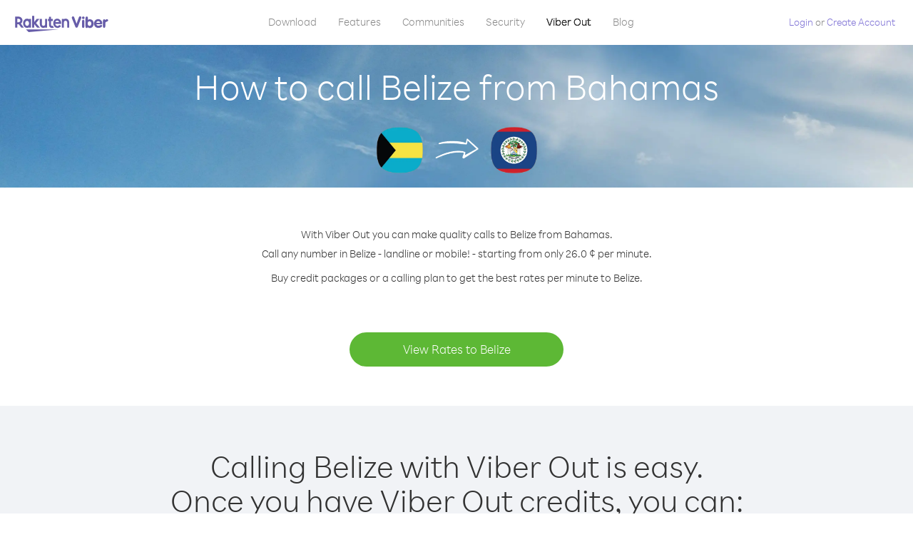

--- FILE ---
content_type: text/html; charset=UTF-8
request_url: https://account.viber.com/en/how-to-call-belize?from=bahamas
body_size: 2201
content:
<!DOCTYPE html>
<html lang="en">
    <head>
        <title>How to call Belize from Bahamas | Viber Out</title>
        <meta name="keywords" content="Calling app, low rates, cheap calls, call abroad, international calling" />
        <meta name="description" content="Learn how to call Belize from Bahamas using Viber. Call friends and family on any landline or mobile phone with Viber, sign up today at Viber.com" />
        <meta http-equiv="Content-Type" content="text/html; charset=UTF-8" />
        <meta name="viewport" content="width=device-width, initial-scale=1, minimum-scale=1, maximum-scale=1, user-scalable=no" />
        <meta name="format-detection" content="telephone=no" />
        <meta name="msapplication-tap-highlight" content="no" />
        <link rel="icon" type="image/x-icon" href="/favicon.ico">
        <link rel="apple-touch-icon" href="/img/apple-touch-icon/touch-icon-iphone.png" />
        <link rel="apple-touch-icon" sizes="72x72" href="/img/apple-touch-icon/touch-icon-ipad.png" />
        <link rel="apple-touch-icon" sizes="114x114" href="/img/apple-touch-icon/touch-icon-iphone-retina.png" />
        <link rel="apple-touch-icon" sizes="144x144" href="/img/apple-touch-icon/touch-icon-ipad-retina.png" />
            <meta property="og:title" content="How to call Belize from Bahamas | Viber Out" />
    <meta property="og:description" content="Learn how to call Belize from Bahamas using Viber. Call friends and family on any landline or mobile phone with Viber, sign up today at Viber.com" />
    <meta property="og:url" content="https://account.viber.com/how-to-call-belize?from=bahamas" />
    <meta property="og:image" content="https://account.viber.com/img/splash.jpg" />

    <link rel="alternate" href="https://account.viber.com/how-to-call-belize?from=bahamas" hreflang="x-default" />
<link rel="alternate" href="https://account.viber.com/ar/how-to-call-belize?from=bahamas" hreflang="ar" />
<link rel="alternate" href="https://account.viber.com/en/how-to-call-belize?from=bahamas" hreflang="en" />
<link rel="alternate" href="https://account.viber.com/ja/how-to-call-belize?from=bahamas" hreflang="ja" />
<link rel="alternate" href="https://account.viber.com/es/how-to-call-belize?from=bahamas" hreflang="es" />
<link rel="alternate" href="https://account.viber.com/it/how-to-call-belize?from=bahamas" hreflang="it" />
<link rel="alternate" href="https://account.viber.com/zh/how-to-call-belize?from=bahamas" hreflang="zh" />
<link rel="alternate" href="https://account.viber.com/fr/how-to-call-belize?from=bahamas" hreflang="fr" />
<link rel="alternate" href="https://account.viber.com/de/how-to-call-belize?from=bahamas" hreflang="de" />
<link rel="alternate" href="https://account.viber.com/hu/how-to-call-belize?from=bahamas" hreflang="hu" />
<link rel="alternate" href="https://account.viber.com/pt/how-to-call-belize?from=bahamas" hreflang="pt" />
<link rel="alternate" href="https://account.viber.com/ru/how-to-call-belize?from=bahamas" hreflang="ru" />
<link rel="alternate" href="https://account.viber.com/be/how-to-call-belize?from=bahamas" hreflang="be" />
<link rel="alternate" href="https://account.viber.com/th/how-to-call-belize?from=bahamas" hreflang="th" />
<link rel="alternate" href="https://account.viber.com/vi/how-to-call-belize?from=bahamas" hreflang="vi" />
<link rel="alternate" href="https://account.viber.com/pl/how-to-call-belize?from=bahamas" hreflang="pl" />
<link rel="alternate" href="https://account.viber.com/ro/how-to-call-belize?from=bahamas" hreflang="ro" />
<link rel="alternate" href="https://account.viber.com/uk/how-to-call-belize?from=bahamas" hreflang="uk" />
<link rel="alternate" href="https://account.viber.com/cs/how-to-call-belize?from=bahamas" hreflang="cs" />
<link rel="alternate" href="https://account.viber.com/el/how-to-call-belize?from=bahamas" hreflang="el" />
<link rel="alternate" href="https://account.viber.com/hr/how-to-call-belize?from=bahamas" hreflang="hr" />
<link rel="alternate" href="https://account.viber.com/bg/how-to-call-belize?from=bahamas" hreflang="bg" />
<link rel="alternate" href="https://account.viber.com/no/how-to-call-belize?from=bahamas" hreflang="no" />
<link rel="alternate" href="https://account.viber.com/sv/how-to-call-belize?from=bahamas" hreflang="sv" />
<link rel="alternate" href="https://account.viber.com/my/how-to-call-belize?from=bahamas" hreflang="my" />
<link rel="alternate" href="https://account.viber.com/id/how-to-call-belize?from=bahamas" hreflang="id" />


        <!--[if lte IE 9]>
        <script type="text/javascript">
            window.location.replace('/browser-update/');
        </script>
        <![endif]-->
        <script type="text/javascript">
            if (navigator.userAgent.match('MSIE 10.0;')) {
                window.location.replace('/browser-update/');
            }
        </script>

    
<!-- Google Tag Manager -->
<script>(function(w,d,s,l,i){w[l]=w[l]||[];w[l].push({'gtm.start':
            new Date().getTime(),event:'gtm.js'});var f=d.getElementsByTagName(s)[0],
            j=d.createElement(s),dl=l!='dataLayer'?'&l='+l:'';j.async=true;j.src=
            'https://www.googletagmanager.com/gtm.js?id='+i+dl;f.parentNode.insertBefore(j,f);
    })(window,document,'script','dataLayer','GTM-5HCVGTP');</script>
<!-- End Google Tag Manager -->

    
    <link href="https://fonts.googleapis.com/css?family=Roboto:100,300,400,700&amp;subset=cyrillic,greek,vietnamese" rel="stylesheet">
    </head>
    <body class="">
        <noscript id="noscript">For an optimized experience on Viber.com , please enable JavaScript.</noscript>

        <div id="page"></div>
        
<script>
    window.SERVER_VARIABLES = {"country_destination":{"code":"BZ","prefix":"501","additional_prefixes":[],"vat":0,"excluding_vat":false,"name":"Belize"},"country_origin":{"code":"BS","prefix":"1","additional_prefixes":[],"vat":0,"excluding_vat":false,"name":"Bahamas"},"destination_rate":"26.0 \u00a2","country_page_url":"\/en\/call-belize","env":"prod","languages":[{"code":"ar","name":"\u0627\u0644\u0644\u063a\u0629 \u0627\u0644\u0639\u0631\u0628\u064a\u0629","is_active":true,"is_active_client":true},{"code":"en","name":"English","is_active":true,"is_active_client":true},{"code":"ja","name":"\u65e5\u672c\u8a9e","is_active":true,"is_active_client":true},{"code":"es","name":"Espa\u00f1ol","is_active":true,"is_active_client":true},{"code":"it","name":"Italiano","is_active":true,"is_active_client":true},{"code":"zh","name":"\u7b80\u4f53\u4e2d\u6587","is_active":true,"is_active_client":true},{"code":"fr","name":"Fran\u00e7ais","is_active":true,"is_active_client":true},{"code":"de","name":"Deutsch","is_active":true,"is_active_client":true},{"code":"hu","name":"Magyar","is_active":true,"is_active_client":true},{"code":"pt","name":"Portugu\u00eas","is_active":true,"is_active_client":true},{"code":"ru","name":"\u0420\u0443\u0441\u0441\u043a\u0438\u0439","is_active":true,"is_active_client":true},{"code":"be","name":"\u0411\u0435\u043b\u0430\u0440\u0443\u0441\u043a\u0430\u044f","is_active":true,"is_active_client":true},{"code":"th","name":"\u0e20\u0e32\u0e29\u0e32\u0e44\u0e17\u0e22","is_active":true,"is_active_client":true},{"code":"vi","name":"Ti\u1ebfng Vi\u1ec7t","is_active":true,"is_active_client":true},{"code":"pl","name":"Polski","is_active":true,"is_active_client":true},{"code":"ro","name":"Rom\u00e2n\u0103","is_active":true,"is_active_client":true},{"code":"uk","name":"\u0423\u043a\u0440\u0430\u0457\u043d\u0441\u044c\u043a\u0430","is_active":true,"is_active_client":true},{"code":"cs","name":"\u010ce\u0161tina","is_active":true,"is_active_client":true},{"code":"el","name":"\u0395\u03bb\u03bb\u03b7\u03bd\u03b9\u03ba\u03ac","is_active":true,"is_active_client":true},{"code":"hr","name":"Hrvatski","is_active":true,"is_active_client":true},{"code":"bg","name":"\u0411\u044a\u043b\u0433\u0430\u0440\u0441\u043a\u0438","is_active":true,"is_active_client":true},{"code":"no","name":"Norsk","is_active":true,"is_active_client":true},{"code":"sv","name":"Svenska","is_active":true,"is_active_client":true},{"code":"my","name":"\u1019\u103c\u1014\u103a\u1019\u102c","is_active":true,"is_active_client":true},{"code":"id","name":"Bahasa Indonesia","is_active":true,"is_active_client":true}],"language":"en","isClientLanguage":false,"isAuthenticated":false};
</script>

        
                    <link href="/dist/styles.495fce11622b6f2f03e6.css" media="screen" rel="stylesheet" type="text/css" />
        
            <script src="/dist/how-to-call.bundle.64825068fc4310f48587.js"></script>
    </body>
</html>


--- FILE ---
content_type: application/javascript
request_url: https://account.viber.com/dist/how-to-call.bundle.64825068fc4310f48587.js
body_size: 194746
content:
/*! For license information please see how-to-call.bundle.64825068fc4310f48587.js.LICENSE.txt */
!function(){var e,t,n,r,o={77430:function(e,t,n){"use strict";n(34115),n(634),n(96882),n(68858),n(72220),n(20796),n(64844),n(40225),n(71686),n(75605),n(68223),n(9575),n(38859),n(96100),n(18178),n(21021),n(92656),n(95342),n(49228),n(9949),n(27072),n(84870),n(27233),n(39529),n(74083),n(15735),n(16781),n(74660),n(43450),n(63370),n(43108),n(9731),n(32501),n(43430),n(50747),n(99805),n(67694),n(53985),n(65388),n(48777),n(72994),n(96264),n(14326),n(26936),n(17525),n(79321),n(63498),n(15290),n(30619),n(12644),n(88276),n(78788),n(29208),n(1100),n(39509),n(36348),n(97890),n(27681),n(5377),n(74279),n(8373),n(47122),n(18275),n(31969),n(71245),n(23271),n(66466),n(33132),n(14586),n(87412),n(58143),n(72023),n(48836),n(77208),n(91321),n(43105),n(37846),n(16635),n(35883),n(22144),n(81804),n(68625),n(62775),n(24905),n(96928),n(49170),n(58892),n(45060),n(2321),n(34769),n(42586),n(43045),n(84682),n(73280),n(52506),n(58188),n(67890),n(13489),n(68995),n(73439),n(21515),n(45725),n(61229),n(55019),n(3776),n(54565),n(41903),n(89913),n(73490),n(92268),n(67609),n(73763),n(98738),n(66193),n(17368),n(77950),n(90103),n(88233),n(93244),n(4618),n(96708),n(84605),n(31235),n(28673),n(74069),n(90977),n(35734),n(64805),n(67789),n(85940),n(94908),n(48319),n(44112),n(45794),n(18827),n(41715),n(41549),n(80066),n(51482),n(35744),n(9538),n(27268),n(96362),n(53969),n(72508),n(8532),n(8101),n(24033),n(50740),n(81382),n(91982),n(73229),n(24074),n(64696),n(13675),n(36920),n(13161),n(90723),n(5825),n(67170),n(38857),n(58329),n(76279),n(427),n(11159),n(26618),n(42516),n(64349),n(15273),n(16729),n(41801),n(50574),n(49527),n(5787),n(39271),n(73160),n(65688),n(93157),n(33333),n(70315),n(28314),n(50556),n(29224),n(52356),n(61391),n(64962),n(79727),n(8994),n(7877),n(11064),n(56481),n(67526),n(33354),n(25870),n(10930),n(40574),n(83565),n(8079),n(94116),n(62183),n(43267),n(74614),n(19852),n(44306),n(48072),n(26077),n(71072),n(50183),n(2892),n(93420),n(9441),n(37733),n(57696),n(45075),n(19814),n(97914),n(40749),n(45051),n(44531),n(29985),n(50991),n(2158),n(27270),n(98990),n(20884),n(28233),n(65771),n(47848),n(43641),n(87331),n(9203),n(89207),n(30194),n(33904),n(62637),n(95682),n(21045),n(17244),n(42068),n(75519),n(39432),n(98897),n(73574),n(33619),n(53862),n(26881),n(35359),n(98208),n(91873),n(13608),n(75676),n(5993),n(74456),n(18423),n(47145),n(5431),n(75704),n(89995),n(6158),n(63843),n(7236),n(92938),n(68685),n(59086),n(87659),n(31217),n(6087),n(1939),n(6886),n(46106),n(19866),n(14121),n(85371),n(60523);var r=n(2784),o=n.n(r),i=n(28316),a=n.n(i),u=n(13980),l=n.n(u),s=n(38291),c=n.n(s),f=(c()(document),c()(document.body)),d=c()("html"),p=function(e){f.addClass(e)},h=function(e){d.addClass(e)},y=n(35029),m=n.n(y),v=window.SERVER_VARIABLES||{},g=c()(window),b=(!!window.devicePixelRatio&&window.devicePixelRatio,window.location.search),w=function(e){return v[e]},x=function(){return window.navigator.userAgent},k=w("isAuthenticated"),_=(n(98464),window.SERVER_VARIABLES||{}),S=_.languages||{},E=m().where(S,{is_active:!0}),T=[_.language,c().cookie("client_language"),c().cookie("language"),navigator.languages&&navigator.languages[0],navigator.language,navigator.userLanguage];function C(e){var t=m().findWhere(S,{code:e});return m().isObject(t)?t.code:null}var O={langCode:function(){for(var e,t=0;t<T.length;t++)if(e=C(T[t]))return c().cookie("language",e,{expires:30,path:"/",domain:".viber.com",secure:!1}),_.isClientLanguage?c().cookie("client_language",e,{path:"/",domain:null,secure:!1}):c().removeCookie("client_language",{path:"/"}),e;return"en"}().toLowerCase().replace(/_/g,"-"),isInAppLanguageSet:_.isClientLanguage,mainLocalizations:E,defaultLang:"en"};function P(e,t){var n=Object.keys(e);if(Object.getOwnPropertySymbols){var r=Object.getOwnPropertySymbols(e);t&&(r=r.filter((function(t){return Object.getOwnPropertyDescriptor(e,t).enumerable}))),n.push.apply(n,r)}return n}function N(e){for(var t=1;t<arguments.length;t++){var n=null!=arguments[t]?arguments[t]:{};t%2?P(Object(n),!0).forEach((function(t){R(e,t,n[t])})):Object.getOwnPropertyDescriptors?Object.defineProperties(e,Object.getOwnPropertyDescriptors(n)):P(Object(n)).forEach((function(t){Object.defineProperty(e,t,Object.getOwnPropertyDescriptor(n,t))}))}return e}function R(e,t,n){return t in e?Object.defineProperty(e,t,{value:n,enumerable:!0,configurable:!0,writable:!0}):e[t]=n,e}var M=O.langCode,j=N(N({baseURL:"",lang:M,mainLocalizations:O.mainLocalizations,isInAppLanguageSet:O.isInAppLanguageSet,defaultLang:O.defaultLang,isDebug:!1},{}),window.SERVER_VARIABLES),A=n(55638),D=n.n(A);function L(e,t){for(var n=0;n<t.length;n++){var r=t[n];r.enumerable=r.enumerable||!1,r.configurable=!0,"value"in r&&(r.writable=!0),Object.defineProperty(e,r.key,r)}}var I=j.lang,F=new(function(){function e(){!function(e,t){if(!(e instanceof t))throw new TypeError("Cannot call a class as a function")}(this,e),this.translations=D()}var t,r;return t=e,(r=[{key:"init",value:function(){var e=this;return I===j.defaultLang?Promise.resolve():n(25961)("./".concat(I)).then((function(t){return(0,y.extend)(e.translations,t.default)}),(function(){}))}},{key:"trans",value:function(e){var t=this.translations[e];if(!t&&this.isLocalEnv)return this.warn('No translation for "'.concat(e,'"')),e;for(var n=arguments.length,r=new Array(n>1?n-1:0),o=1;o<n;o++)r[o-1]=arguments[o];return r.length?this.fillPlaceholders(t,r):t}},{key:"fillPlaceholders",value:function(e,t){var n=e.match(/{[^{}]+}/g);return(0,y.each)(n,(function(n){e=e.replace(n,t[parseInt(n.replace(/{|}/g,""),10)])})),e}},{key:"localizeUrl",value:function(e){return(j.isInAppLanguageSet?"":"/"+j.lang)+e}},{key:"getTranslations",value:function(){return this.translations}},{key:"transPlural",value:function(e){var t=this.getTranslations()[e];if(!t)return this.isLocalEnv?(this.warn('No translation: "'.concat(e,'"')),e):e;t=t.split("|");for(var n=arguments.length,r=new Array(n>1?n-1:0),o=1;o<n;o++)r[o-1]=arguments[o];var i=r.pop(),a=this.getPluralPosition(i,j.lang);return t[a]&&r.length?this.fillPlaceholders(t[a],r):t[a]?t[a]:(this.isLocalEnv&&this.warn('No plural translation: "'.concat(e,'" with count: "').concat(i,'"')),e)}},{key:"warn",value:function(e){console.warn(e)}},{key:"isLocalEnv",get:function(){return j.isDebug}},{key:"getPluralPosition",value:function(e,t){switch(t){case"bo":case"dz":case"id":case"ja":case"jv":case"ka":case"km":case"kn":case"ko":case"ms":case"th":case"tr":case"vi":case"zh":case"zh-hant":case"zh-hk":return 0;case"af":case"az":case"bn":case"bg":case"ca":case"da":case"de":case"el":case"en":case"eo":case"es":case"et":case"eu":case"fa":case"fi":case"fo":case"fur":case"fy":case"gl":case"gu":case"ha":case"he":case"hu":case"is":case"it":case"ku":case"lb":case"ml":case"mn":case"mr":case"nah":case"nb":case"ne":case"nl":case"nn":case"no":case"om":case"or":case"pa":case"pap":case"ps":case"so":case"sq":case"sv":case"sw":case"ta":case"te":case"tk":case"ur":case"zu":return 1===e?0:1;case"am":case"bh":case"tl":case"fr":case"gun":case"hi":case"ln":case"mg":case"nso":case"pt":case"ti":case"wa":return 0===e||1===e?0:1;case"be":case"bs":case"hr":case"ru":case"sr":case"uk":return e%10==1&&e%100!=11?0:e%10>=2&&e%10<=4&&(e%100<10||e%100>=20)?1:2;case"cs":case"sk":return 1===e?0:e>=2&&e<=4?1:2;case"ga":return 1===e?0:2===e?1:2;case"lt":return e%10==1&&e%100!=11?0:e%10>=2&&(e%100<10||e%100>=20)?1:2;case"sl":return e%100==1?0:e%100==2?1:e%100==3||e%100==4?2:3;case"mk":return e%10==1?0:1;case"mt":return 1===e?0:0===e||e%100>1&&e%100<11?1:e%100>10&&e%100<20?2:3;case"lv":return 0===e?0:e%10==1&&e%100!=11?1:2;case"pl":return 1===e?0:e%10>=2&&e%10<=4&&(e%100<12||e%100>14)?1:2;case"cy":return 1===e?0:2===e?1:8===e||11===e?2:3;case"ro":return 1===e?0:0===e||e%100>0&&e%100<20?1:2;case"ar":return 0===e?0:1===e?1:2===e?2:e%100>=3&&e%100<=10?3:e%100>=11&&e%100<=99?4:5;default:return 0}}}])&&L(t.prototype,r),e}()),V=function(){return F.trans.apply(F,arguments)},Y=function(){return F.localizeUrl.apply(F,arguments)},W=F,U={registry:{"api-customer":"/api/web/customer","api-min-rate-countries":"/api/web/min-rate/{{to}}/{{from}}","api-products":"/{{api_ver}}/users/{{phoneNumber}}/products/{{vendor}}/list","api-top-destinations":"/api/web/top-destinations","api-top-destinations-for-country":"/api/web/top-destinations/{{countryCode}}","api-signup":"/api/web/signup/{{step}}","api-password-recovery":"/api/web/password/recovery/{{step}}","api-login":"/api/web/login","api-logout":"/api/web/logout","api-countries-search":"/api/web/search/countries","api-currency-converter":"/api/web/currency/converter","api-calling-plans":"/api/web/customer/calling-plans","api-calling-plan-update":"/api/web/customer/calling-plans/{{id}}","api-password":"/api/web/customer/password","api-calling-plans-suggestions":"/api/web/calling-plans/{{platform}}/suggestions","api-recurring-payment-clear":"/api/web/worldpay/inapp/recurring/method","api-suggested-destinations":"/api/web/suggested-destinations","api-web-products":"/api/web/products","api-interactive-purchase":"/api/payments/v1/web/interactive","api-payments-v1-checkout-confirm":"/api/payments/v1/web/checkout/confirm","api-worldpay-confirm-purchase":"/api/web/worldpay/purchase/confirm","api-payment-v1-web-checkout":"/api/payments/v1/web/checkout","api-credit-frozen":"/api/web/credit/frozen","api-payment-settings":"/api/web/payment-settings","api-payment-settings-update":"/api/web/payment-settings/auto-renew","api-payment-method":"/api/web/payment-settings/method","api-customer-email":"/api/web/customer/email","api-general-token":"/api/web/token/","api-special-token":"/api/web/token/{{type}}","api-registration-activation":"/api/web/registration/activation/send","api-registration-verify-code":"/api/web/registration/activation/verify","api-registration-resend-code":"/api/web/registration/activation/resend","api-registration-register":"/api/web/registration/register","api-registration-reset":"/api/web/registration/reset-password","api-rate-index":"/api/web/rates-index","api-country":"/api/web/country","api-countries":"/api/web/countries","api-update-plans":"/api/web/customer/calling-plans/{{id}}","api-mobile-payment-history":"/1/payment-history","api-mobile-call-history":"/1/call-history","api-country-rates":"/api/web/rates/{{fromCountryCode}}","api-balance":"/api/web/balance","api-calls-history":"/api/web/call-history/{{from}}/{{to}}/{{page}}/{{count}}/{{order}}","api-payments-history":"/api/web/payment-history/{{from}}/{{to}}/{{page}}/{{count}}/{{order}}","api-mobile-frozen-credits":"/api/mobile/1/users/frozen-credits","api-coupon-details":"/api/web/coupons/details","api-coupon-redeem":"/api/web/coupons/redeem","api-payments-checkout":"/api/payments/v1/checkout","api-payments-checkout-confirm":"/api/payments/v1/checkout/confirm","api-users-payment-methods":"/api/users/v1/payment-methods"},set:function(e,t){m().isObject(e)?m().extend(this.registry,e):m().isString(e)&&m().isString(t)?this.registry[e]=t:c().error('URL Builder Service\'s "set" method expects either a key/value pair or an object as its arguments')},get:function(e,t,n){var r=(this.registry[e]||e).replace(/{{([^{}]+)}}/g,(function(e,n){var r=t[n];return m().isUndefined(r)?c().error('No token value provided for "'+n+'"'):r}));if(!m().isEmpty(n)){var o=r.split("?"),i=o[1]?o[1]+"&":"",a=m().isString(n)?n:c().param(n);o[1]=i+a,r=o.join("?")}return""+r}};function z(e,t){var n=Object.keys(e);if(Object.getOwnPropertySymbols){var r=Object.getOwnPropertySymbols(e);t&&(r=r.filter((function(t){return Object.getOwnPropertyDescriptor(e,t).enumerable}))),n.push.apply(n,r)}return n}function B(e){for(var t=1;t<arguments.length;t++){var n=null!=arguments[t]?arguments[t]:{};t%2?z(Object(n),!0).forEach((function(t){H(e,t,n[t])})):Object.getOwnPropertyDescriptors?Object.defineProperties(e,Object.getOwnPropertyDescriptors(n)):z(Object(n)).forEach((function(t){Object.defineProperty(e,t,Object.getOwnPropertyDescriptor(n,t))}))}return e}function H(e,t,n){return t in e?Object.defineProperty(e,t,{value:n,enumerable:!0,configurable:!0,writable:!0}):e[t]=n,e}var q,G,$={contentType:"application/json",dataType:"json"},K=function(e){var t=arguments.length>1&&void 0!==arguments[1]?arguments[1]:null,n=arguments.length>2&&void 0!==arguments[2]?arguments[2]:null;return U.get(e,t,n)},Q=function(e){var t=arguments.length>1&&void 0!==arguments[1]?arguments[1]:{},n=t.tokens,r=void 0===n?null:n,o=t.params,i=void 0===o?null:o,a=t.skipErrorHandler,u=void 0===a?null:a,l=t.authHeaders,s=void 0===l?null:l,f=B({type:"GET",url:K(e,r,i),skipErrorHandler:u},$);return s&&(f.headers=s),c().ajax(f)},X=function(){c()("<form>",{method:"POST",action:U.get("api-logout",null,null)}).appendTo("body").submit()};function Z(e){return(Z="function"==typeof Symbol&&"symbol"==typeof Symbol.iterator?function(e){return typeof e}:function(e){return e&&"function"==typeof Symbol&&e.constructor===Symbol&&e!==Symbol.prototype?"symbol":typeof e})(e)}function J(e,t){if(!(e instanceof t))throw new TypeError("Cannot call a class as a function")}function ee(e,t){for(var n=0;n<t.length;n++){var r=t[n];r.enumerable=r.enumerable||!1,r.configurable=!0,"value"in r&&(r.writable=!0),Object.defineProperty(e,r.key,r)}}function te(e,t){return(te=Object.setPrototypeOf||function(e,t){return e.__proto__=t,e})(e,t)}function ne(e,t){if(t&&("object"===Z(t)||"function"==typeof t))return t;if(void 0!==t)throw new TypeError("Derived constructors may only return object or undefined");return re(e)}function re(e){if(void 0===e)throw new ReferenceError("this hasn't been initialised - super() hasn't been called");return e}function oe(e){return(oe=Object.setPrototypeOf?Object.getPrototypeOf:function(e){return e.__proto__||Object.getPrototypeOf(e)})(e)}function ie(e,t,n){return t in e?Object.defineProperty(e,t,{value:n,enumerable:!0,configurable:!0,writable:!0}):e[t]=n,e}var ae=function(e){!function(e,t){if("function"!=typeof t&&null!==t)throw new TypeError("Super expression must either be null or a function");e.prototype=Object.create(t&&t.prototype,{constructor:{value:e,writable:!0,configurable:!0}}),t&&te(e,t)}(u,e);var t,n,r,i,a=(r=u,i=function(){if("undefined"==typeof Reflect||!Reflect.construct)return!1;if(Reflect.construct.sham)return!1;if("function"==typeof Proxy)return!0;try{return Boolean.prototype.valueOf.call(Reflect.construct(Boolean,[],(function(){}))),!0}catch(e){return!1}}(),function(){var e,t=oe(r);if(i){var n=oe(this).constructor;e=Reflect.construct(t,arguments,n)}else e=t.apply(this,arguments);return ne(this,e)});function u(){var e;J(this,u);for(var t=arguments.length,n=new Array(t),r=0;r<t;r++)n[r]=arguments[r];return ie(re(e=a.call.apply(a,[this].concat(n))),"state",{isMobileMenuShow:!1}),ie(re(e),"handleToggleMenuClick",(function(){return e.setState((function(e){return{isMobileMenuShow:!e.isMobileMenuShow}}))})),ie(re(e),"handleLogout",(function(e){e.preventDefault(),X()})),e}return t=u,(n=[{key:"render",value:function(){var e=this.state.isMobileMenuShow?"open":"close";return o().createElement("div",{className:"view-nav-menu"},o().createElement("nav",{id:"nav-top",className:"nav-top"},o().createElement("ul",{className:"clearfix"},o().createElement("li",null,o().createElement("a",{href:"https://www.viber.com/".concat(M,"/download")},V("Download (footer column)"))),o().createElement("li",null,o().createElement("a",{href:"https://www.viber.com/".concat(M,"/features")},V("Features (menu item)"))),o().createElement("li",null,o().createElement("a",{href:"https://www.viber.com/".concat(M,"/communities")},V("Communities (menu item)"))),o().createElement("li",null,o().createElement("a",{href:"https://www.viber.com/".concat(M,"/security")},V("Security (menu item)"))),o().createElement("li",null,o().createElement("a",{href:"/".concat(M,"/"),className:"active"},V("Viber Out"))),o().createElement("li",null,o().createElement("a",{href:"https://www.viber.com/".concat(M,"/blog")},V("Blog"))))),o().createElement("button",{className:"navbar-toggle",onClick:this.handleToggleMenuClick},o().createElement("span",{className:"sr-only"},"Toggle navigation"),o().createElement("span",{className:"icon-bar"}),o().createElement("span",{className:"icon-bar"}),o().createElement("span",{className:"icon-bar"})),o().createElement("nav",{id:"nav-top-480px",className:"navbar-default mobile-menu ".concat(e)},o().createElement("ul",{className:"menu nav pull-left mobile-nav"},o().createElement("li",null,o().createElement("a",{className:"closeMenu",onClick:this.handleToggleMenuClick}," ")),o().createElement("li",{className:"first"},o().createElement("a",{href:"https://www.viber.com/".concat(M,"/download")},V("Download (footer column)"))),o().createElement("li",null,o().createElement("a",{href:"https://www.viber.com/".concat(M,"/features")},V("Features (menu item)"))),o().createElement("li",null,o().createElement("a",{href:"https://www.viber.com/".concat(M,"/communities")},V("Communities (menu item)"))),o().createElement("li",null,o().createElement("a",{href:"https://www.viber.com/".concat(M,"/security")},V("Security (menu item)"))),o().createElement("li",null,o().createElement("a",{href:"/".concat(M,"/"),className:"active"},V("Viber Out"))),o().createElement("li",null,o().createElement("a",{href:"https://www.viber.com/".concat(M,"/blog")},V("Blog"))),j.isAuthenticated&&o().createElement("li",null,o().createElement("a",{onClick:this.handleLogout,href:"/logout/",className:"logout-link"},V("Logout"))))))}}])&&ee(t.prototype,n),u}(o().Component),ue=n(72779),le=n.n(ue);function se(e){return(se="function"==typeof Symbol&&"symbol"==typeof Symbol.iterator?function(e){return typeof e}:function(e){return e&&"function"==typeof Symbol&&e.constructor===Symbol&&e!==Symbol.prototype?"symbol":typeof e})(e)}function ce(e,t){(null==t||t>e.length)&&(t=e.length);for(var n=0,r=new Array(t);n<t;n++)r[n]=e[n];return r}function fe(e,t){if(!(e instanceof t))throw new TypeError("Cannot call a class as a function")}function de(e,t){for(var n=0;n<t.length;n++){var r=t[n];r.enumerable=r.enumerable||!1,r.configurable=!0,"value"in r&&(r.writable=!0),Object.defineProperty(e,r.key,r)}}function pe(e,t){return(pe=Object.setPrototypeOf||function(e,t){return e.__proto__=t,e})(e,t)}function he(e,t){if(t&&("object"===se(t)||"function"==typeof t))return t;if(void 0!==t)throw new TypeError("Derived constructors may only return object or undefined");return function(e){if(void 0===e)throw new ReferenceError("this hasn't been initialised - super() hasn't been called");return e}(e)}function ye(e){return(ye=Object.setPrototypeOf?Object.getPrototypeOf:function(e){return e.__proto__||Object.getPrototypeOf(e)})(e)}function me(e,t,n){return t in e?Object.defineProperty(e,t,{value:n,enumerable:!0,configurable:!0,writable:!0}):e[t]=n,e}var ve=function(e){!function(e,t){if("function"!=typeof t&&null!==t)throw new TypeError("Super expression must either be null or a function");e.prototype=Object.create(t&&t.prototype,{constructor:{value:e,writable:!0,configurable:!0}}),t&&pe(e,t)}(u,e);var t,n,r,i,a=(r=u,i=function(){if("undefined"==typeof Reflect||!Reflect.construct)return!1;if(Reflect.construct.sham)return!1;if("function"==typeof Proxy)return!0;try{return Boolean.prototype.valueOf.call(Reflect.construct(Boolean,[],(function(){}))),!0}catch(e){return!1}}(),function(){var e,t=ye(r);if(i){var n=ye(this).constructor;e=Reflect.construct(t,arguments,n)}else e=t.apply(this,arguments);return he(this,e)});function u(){return fe(this,u),a.apply(this,arguments)}return t=u,(n=[{key:"render",value:function(){var e,t=this.props,n=t.isSmall,r=t.isInline,i=t.isPurple,a=t.isDark,u=t.isFixed,l=t.classNamesList,s=t.svgOnly,c=le().apply(void 0,["c-loading"].concat(function(e){if(Array.isArray(e))return ce(e)}(e=l)||function(e){if("undefined"!=typeof Symbol&&null!=e[Symbol.iterator]||null!=e["@@iterator"])return Array.from(e)}(e)||function(e,t){if(e){if("string"==typeof e)return ce(e,t);var n=Object.prototype.toString.call(e).slice(8,-1);return"Object"===n&&e.constructor&&(n=e.constructor.name),"Map"===n||"Set"===n?Array.from(e):"Arguments"===n||/^(?:Ui|I)nt(?:8|16|32)(?:Clamped)?Array$/.test(n)?ce(e,t):void 0}}(e)||function(){throw new TypeError("Invalid attempt to spread non-iterable instance.\nIn order to be iterable, non-array objects must have a [Symbol.iterator]() method.")}(),[{"is-small":n,"is-inline":r,"is-purple":i,"is-dark":a,"is-fixed":u}]));return s?this.svg():o().createElement("div",{className:c},this.svg())}},{key:"svg",value:function(){return o().createElement("div",{className:"svg-container"},o().createElement("div",{className:"spinner"},o().createElement("svg",{viewBox:"0 0 28 28",strokeLinecap:"round",shapeRendering:"geometricPrecision"},o().createElement("circle",{fill:"none",cx:"14",cy:"14",r:"13"}))))}}])&&de(t.prototype,n),u}(o().Component);me(ve,"propTypes",{isSmall:l().bool,isInline:l().bool,isPurple:l().bool,isDark:l().bool,isFixed:l().bool,svgOnly:l().bool,classNamesList:l().array}),me(ve,"defaultProps",{isSmall:!1,isInline:!1,isPurple:!1,isDark:!1,isFixed:!1,classNamesList:[],svgOnly:!1});var ge=ve;function be(e){return(be="function"==typeof Symbol&&"symbol"==typeof Symbol.iterator?function(e){return typeof e}:function(e){return e&&"function"==typeof Symbol&&e.constructor===Symbol&&e!==Symbol.prototype?"symbol":typeof e})(e)}function we(e,t){if(!(e instanceof t))throw new TypeError("Cannot call a class as a function")}function xe(e,t){for(var n=0;n<t.length;n++){var r=t[n];r.enumerable=r.enumerable||!1,r.configurable=!0,"value"in r&&(r.writable=!0),Object.defineProperty(e,r.key,r)}}function ke(e,t){return(ke=Object.setPrototypeOf||function(e,t){return e.__proto__=t,e})(e,t)}function _e(e,t){if(t&&("object"===be(t)||"function"==typeof t))return t;if(void 0!==t)throw new TypeError("Derived constructors may only return object or undefined");return Se(e)}function Se(e){if(void 0===e)throw new ReferenceError("this hasn't been initialised - super() hasn't been called");return e}function Ee(e){return(Ee=Object.setPrototypeOf?Object.getPrototypeOf:function(e){return e.__proto__||Object.getPrototypeOf(e)})(e)}function Te(e,t,n){return t in e?Object.defineProperty(e,t,{value:n,enumerable:!0,configurable:!0,writable:!0}):e[t]=n,e}var Ce=function(e){!function(e,t){if("function"!=typeof t&&null!==t)throw new TypeError("Super expression must either be null or a function");e.prototype=Object.create(t&&t.prototype,{constructor:{value:e,writable:!0,configurable:!0}}),t&&ke(e,t)}(u,e);var t,n,r,i,a=(r=u,i=function(){if("undefined"==typeof Reflect||!Reflect.construct)return!1;if(Reflect.construct.sham)return!1;if("function"==typeof Proxy)return!0;try{return Boolean.prototype.valueOf.call(Reflect.construct(Boolean,[],(function(){}))),!0}catch(e){return!1}}(),function(){var e,t=Ee(r);if(i){var n=Ee(this).constructor;e=Reflect.construct(t,arguments,n)}else e=t.apply(this,arguments);return _e(this,e)});function u(){var e;we(this,u);for(var t=arguments.length,n=new Array(t),r=0;r<t;r++)n[r]=arguments[r];return Te(Se(e=a.call.apply(a,[this].concat(n))),"state",{isLoaded:!1,name:""}),e}return t=u,(n=[{key:"componentDidMount",value:function(){var e=this;(q||(q=c().Deferred(),Q("api-customer").done((function(e){var t=e.data;return q.resolve(t)}))),q).done((function(t){var n=t.name,r=t.phone;e.setState({isLoaded:!0,name:n||"+".concat(r)})}))}},{key:"renderName",value:function(){var e=this.state,t=e.isLoaded,n=e.name;return t?o().createElement("a",{href:"/".concat(M,"/account"),className:"name"},n):o().createElement(ge,{isSmall:!0,isInline:!0,isPurple:!0})}},{key:"render",value:function(){return o().createElement("div",{className:"name"},this.renderName())}}])&&xe(t.prototype,n),u}(o().Component);function Oe(e){return(Oe="function"==typeof Symbol&&"symbol"==typeof Symbol.iterator?function(e){return typeof e}:function(e){return e&&"function"==typeof Symbol&&e.constructor===Symbol&&e!==Symbol.prototype?"symbol":typeof e})(e)}function Pe(e,t){if(!(e instanceof t))throw new TypeError("Cannot call a class as a function")}function Ne(e,t){for(var n=0;n<t.length;n++){var r=t[n];r.enumerable=r.enumerable||!1,r.configurable=!0,"value"in r&&(r.writable=!0),Object.defineProperty(e,r.key,r)}}function Re(e,t){return(Re=Object.setPrototypeOf||function(e,t){return e.__proto__=t,e})(e,t)}function Me(e,t){if(t&&("object"===Oe(t)||"function"==typeof t))return t;if(void 0!==t)throw new TypeError("Derived constructors may only return object or undefined");return function(e){if(void 0===e)throw new ReferenceError("this hasn't been initialised - super() hasn't been called");return e}(e)}function je(e){return(je=Object.setPrototypeOf?Object.getPrototypeOf:function(e){return e.__proto__||Object.getPrototypeOf(e)})(e)}var Ae=function(e){!function(e,t){if("function"!=typeof t&&null!==t)throw new TypeError("Super expression must either be null or a function");e.prototype=Object.create(t&&t.prototype,{constructor:{value:e,writable:!0,configurable:!0}}),t&&Re(e,t)}(u,e);var t,n,r,i,a=(r=u,i=function(){if("undefined"==typeof Reflect||!Reflect.construct)return!1;if(Reflect.construct.sham)return!1;if("function"==typeof Proxy)return!0;try{return Boolean.prototype.valueOf.call(Reflect.construct(Boolean,[],(function(){}))),!0}catch(e){return!1}}(),function(){var e,t=je(r);if(i){var n=je(this).constructor;e=Reflect.construct(t,arguments,n)}else e=t.apply(this,arguments);return Me(this,e)});function u(){return Pe(this,u),a.apply(this,arguments)}return t=u,(n=[{key:"render",value:function(){return o().createElement("div",{id:"login_link_div"},o().createElement("a",{className:"login-link",href:"/".concat(M,"/login")},V("Login")),o().createElement("span",{className:"create-account-link"}," ",V("or")," ",o().createElement("a",{href:"/".concat(M,"/create-account")},V("Create Account"))))}}])&&Ne(t.prototype,n),u}(o().Component);function De(e){return(De="function"==typeof Symbol&&"symbol"==typeof Symbol.iterator?function(e){return typeof e}:function(e){return e&&"function"==typeof Symbol&&e.constructor===Symbol&&e!==Symbol.prototype?"symbol":typeof e})(e)}function Le(e,t){if(!(e instanceof t))throw new TypeError("Cannot call a class as a function")}function Ie(e,t){for(var n=0;n<t.length;n++){var r=t[n];r.enumerable=r.enumerable||!1,r.configurable=!0,"value"in r&&(r.writable=!0),Object.defineProperty(e,r.key,r)}}function Fe(e,t){return(Fe=Object.setPrototypeOf||function(e,t){return e.__proto__=t,e})(e,t)}function Ve(e,t){if(t&&("object"===De(t)||"function"==typeof t))return t;if(void 0!==t)throw new TypeError("Derived constructors may only return object or undefined");return Ye(e)}function Ye(e){if(void 0===e)throw new ReferenceError("this hasn't been initialised - super() hasn't been called");return e}function We(e){return(We=Object.setPrototypeOf?Object.getPrototypeOf:function(e){return e.__proto__||Object.getPrototypeOf(e)})(e)}function Ue(e,t,n){return t in e?Object.defineProperty(e,t,{value:n,enumerable:!0,configurable:!0,writable:!0}):e[t]=n,e}var ze=function(e){!function(e,t){if("function"!=typeof t&&null!==t)throw new TypeError("Super expression must either be null or a function");e.prototype=Object.create(t&&t.prototype,{constructor:{value:e,writable:!0,configurable:!0}}),t&&Fe(e,t)}(u,e);var t,n,r,i,a=(r=u,i=function(){if("undefined"==typeof Reflect||!Reflect.construct)return!1;if(Reflect.construct.sham)return!1;if("function"==typeof Proxy)return!0;try{return Boolean.prototype.valueOf.call(Reflect.construct(Boolean,[],(function(){}))),!0}catch(e){return!1}}(),function(){var e,t=We(r);if(i){var n=We(this).constructor;e=Reflect.construct(t,arguments,n)}else e=t.apply(this,arguments);return Ve(this,e)});function u(){var e;Le(this,u);for(var t=arguments.length,n=new Array(t),r=0;r<t;r++)n[r]=arguments[r];return Ue(Ye(e=a.call.apply(a,[this].concat(n))),"handleLogoutClick",(function(e){e.preventDefault(),X()})),e}return t=u,(n=[{key:"render",value:function(){return o().createElement("div",{className:"logout-link-container"},o().createElement("span",{className:"vertical-line"},"|"),o().createElement("a",{className:"logout-link",href:"/",onClick:this.handleLogoutClick},V("Logout")))}}])&&Ie(t.prototype,n),u}(o().Component);function Be(e){return(Be="function"==typeof Symbol&&"symbol"==typeof Symbol.iterator?function(e){return typeof e}:function(e){return e&&"function"==typeof Symbol&&e.constructor===Symbol&&e!==Symbol.prototype?"symbol":typeof e})(e)}function He(e,t){if(!(e instanceof t))throw new TypeError("Cannot call a class as a function")}function qe(e,t){for(var n=0;n<t.length;n++){var r=t[n];r.enumerable=r.enumerable||!1,r.configurable=!0,"value"in r&&(r.writable=!0),Object.defineProperty(e,r.key,r)}}function Ge(e,t){return(Ge=Object.setPrototypeOf||function(e,t){return e.__proto__=t,e})(e,t)}function $e(e,t){if(t&&("object"===Be(t)||"function"==typeof t))return t;if(void 0!==t)throw new TypeError("Derived constructors may only return object or undefined");return function(e){if(void 0===e)throw new ReferenceError("this hasn't been initialised - super() hasn't been called");return e}(e)}function Ke(e){return(Ke=Object.setPrototypeOf?Object.getPrototypeOf:function(e){return e.__proto__||Object.getPrototypeOf(e)})(e)}var Qe=j.isAuthenticated,Xe=function(e){!function(e,t){if("function"!=typeof t&&null!==t)throw new TypeError("Super expression must either be null or a function");e.prototype=Object.create(t&&t.prototype,{constructor:{value:e,writable:!0,configurable:!0}}),t&&Ge(e,t)}(u,e);var t,n,r,i,a=(r=u,i=function(){if("undefined"==typeof Reflect||!Reflect.construct)return!1;if(Reflect.construct.sham)return!1;if("function"==typeof Proxy)return!0;try{return Boolean.prototype.valueOf.call(Reflect.construct(Boolean,[],(function(){}))),!0}catch(e){return!1}}(),function(){var e,t=Ke(r);if(i){var n=Ke(this).constructor;e=Reflect.construct(t,arguments,n)}else e=t.apply(this,arguments);return $e(this,e)});function u(){return He(this,u),a.apply(this,arguments)}return t=u,(n=[{key:"render",value:function(){return o().createElement("div",{className:"account-box"},Qe?o().createElement(Ce,null):null,o().createElement("div",{className:"login-actions-box"},Qe?o().createElement(ze,null):o().createElement(Ae,null)))}}])&&qe(t.prototype,n),u}(o().Component);function Ze(e){return(Ze="function"==typeof Symbol&&"symbol"==typeof Symbol.iterator?function(e){return typeof e}:function(e){return e&&"function"==typeof Symbol&&e.constructor===Symbol&&e!==Symbol.prototype?"symbol":typeof e})(e)}function Je(e,t){if(!(e instanceof t))throw new TypeError("Cannot call a class as a function")}function et(e,t){for(var n=0;n<t.length;n++){var r=t[n];r.enumerable=r.enumerable||!1,r.configurable=!0,"value"in r&&(r.writable=!0),Object.defineProperty(e,r.key,r)}}function tt(e,t){return(tt=Object.setPrototypeOf||function(e,t){return e.__proto__=t,e})(e,t)}function nt(e,t){if(t&&("object"===Ze(t)||"function"==typeof t))return t;if(void 0!==t)throw new TypeError("Derived constructors may only return object or undefined");return rt(e)}function rt(e){if(void 0===e)throw new ReferenceError("this hasn't been initialised - super() hasn't been called");return e}function ot(e){return(ot=Object.setPrototypeOf?Object.getPrototypeOf:function(e){return e.__proto__||Object.getPrototypeOf(e)})(e)}function it(e,t,n){return t in e?Object.defineProperty(e,t,{value:n,enumerable:!0,configurable:!0,writable:!0}):e[t]=n,e}var at=function(e){!function(e,t){if("function"!=typeof t&&null!==t)throw new TypeError("Super expression must either be null or a function");e.prototype=Object.create(t&&t.prototype,{constructor:{value:e,writable:!0,configurable:!0}}),t&&tt(e,t)}(u,e);var t,n,r,i,a=(r=u,i=function(){if("undefined"==typeof Reflect||!Reflect.construct)return!1;if(Reflect.construct.sham)return!1;if("function"==typeof Proxy)return!0;try{return Boolean.prototype.valueOf.call(Reflect.construct(Boolean,[],(function(){}))),!0}catch(e){return!1}}(),function(){var e,t=ot(r);if(i){var n=ot(this).constructor;e=Reflect.construct(t,arguments,n)}else e=t.apply(this,arguments);return nt(this,e)});function u(){var e;Je(this,u);for(var t=arguments.length,n=new Array(t),r=0;r<t;r++)n[r]=arguments[r];return it(rt(e=a.call.apply(a,[this].concat(n))),"state",{isLoaded:!1,balance:""}),e}return t=u,(n=[{key:"componentDidMount",value:function(){var e=this;(G||(G=c().Deferred(),Q("api-balance").done((function(e){var t=e.data;return G.resolve(t)}))),G).then((function(t){var n=t.balance,r=t.balance_as_string;e.setState({isLoaded:!0,balance:0!==n?r:V("No Credit")})}))}},{key:"renderBalanceValue",value:function(){var e=this.state,t=e.isLoaded,n=e.balance;return t?o().createElement("span",{className:"text",dangerouslySetInnerHTML:{__html:n}}):o().createElement(ge,{isSmall:!0,isInline:!0,isPurple:!0})}},{key:"render",value:function(){return o().createElement("div",{className:"view-balance-block"},o().createElement("div",{className:"account"},o().createElement("div",{className:"balance"},o().createElement("span",null,V("Your Balance"),":"),this.renderBalanceValue()),o().createElement("a",{href:"/".concat(M,"/account/#credit"),title:V("Buy Credit"),className:"btn-green btn-large buy-credit"},V("Buy Credit"))))}}])&&et(t.prototype,n),u}(o().Component);function ut(e){return(ut="function"==typeof Symbol&&"symbol"==typeof Symbol.iterator?function(e){return typeof e}:function(e){return e&&"function"==typeof Symbol&&e.constructor===Symbol&&e!==Symbol.prototype?"symbol":typeof e})(e)}function lt(e,t){if(!(e instanceof t))throw new TypeError("Cannot call a class as a function")}function st(e,t){for(var n=0;n<t.length;n++){var r=t[n];r.enumerable=r.enumerable||!1,r.configurable=!0,"value"in r&&(r.writable=!0),Object.defineProperty(e,r.key,r)}}function ct(e,t){return(ct=Object.setPrototypeOf||function(e,t){return e.__proto__=t,e})(e,t)}function ft(e,t){if(t&&("object"===ut(t)||"function"==typeof t))return t;if(void 0!==t)throw new TypeError("Derived constructors may only return object or undefined");return dt(e)}function dt(e){if(void 0===e)throw new ReferenceError("this hasn't been initialised - super() hasn't been called");return e}function pt(e){return(pt=Object.setPrototypeOf?Object.getPrototypeOf:function(e){return e.__proto__||Object.getPrototypeOf(e)})(e)}function ht(e,t,n){return t in e?Object.defineProperty(e,t,{value:n,enumerable:!0,configurable:!0,writable:!0}):e[t]=n,e}var yt=j.lang,mt=j.isAuthenticated,vt=function(e){!function(e,t){if("function"!=typeof t&&null!==t)throw new TypeError("Super expression must either be null or a function");e.prototype=Object.create(t&&t.prototype,{constructor:{value:e,writable:!0,configurable:!0}}),t&&ct(e,t)}(u,e);var t,n,r,i,a=(r=u,i=function(){if("undefined"==typeof Reflect||!Reflect.construct)return!1;if(Reflect.construct.sham)return!1;if("function"==typeof Proxy)return!0;try{return Boolean.prototype.valueOf.call(Reflect.construct(Boolean,[],(function(){}))),!0}catch(e){return!1}}(),function(){var e,t=pt(r);if(i){var n=pt(this).constructor;e=Reflect.construct(t,arguments,n)}else e=t.apply(this,arguments);return ft(this,e)});function u(){var e;lt(this,u);for(var t=arguments.length,n=new Array(t),r=0;r<t;r++)n[r]=arguments[r];return ht(dt(e=a.call.apply(a,[this].concat(n))),"refCallback",(function(t){e.props.getSize(t.getBoundingClientRect())})),e}return t=u,(n=[{key:"renderBalance",value:function(){var e=this.props.hideBalance;return!mt||e?null:o().createElement("div",{className:"clearfix"},o().createElement(at,null))}},{key:"render",value:function(){return o().createElement("header",{className:"header-container"},o().createElement("div",{className:"container navbar-container",ref:this.refCallback},o().createElement("a",{href:"https://www.viber.com/".concat(yt),className:"page-logo",title:"Viber Logo"}),o().createElement("div",{className:"top-menu"},o().createElement(ae,null),o().createElement("div",{className:"is-desktop-hidden"},o().createElement(Xe,null))),o().createElement("div",{className:"user-menu"},o().createElement("div",{className:"is-medium-hidden is-mobile-hidden"},o().createElement(Xe,null)),this.renderBalance())))}}])&&st(t.prototype,n),u}(o().Component);ht(vt,"defaultProps",{hideBalance:!1,getSize:function(){}}),ht(vt,"propTypes",{hideBalance:l().bool,getSize:l().func});var gt=vt;function bt(e,t,n){return e===t||(e.correspondingElement?e.correspondingElement.classList.contains(n):e.classList.contains(n))}var wt,xt,kt=(void 0===wt&&(wt=0),function(){return++wt}),_t={},St={},Et=["touchstart","touchmove"];function Tt(e,t){var n=null;return-1!==Et.indexOf(t)&&xt&&(n={passive:!e.props.preventDefault}),n}var Ct=n(38291);function Ot(e){return(Ot="function"==typeof Symbol&&"symbol"==typeof Symbol.iterator?function(e){return typeof e}:function(e){return e&&"function"==typeof Symbol&&e.constructor===Symbol&&e!==Symbol.prototype?"symbol":typeof e})(e)}function Pt(e,t){if(!(e instanceof t))throw new TypeError("Cannot call a class as a function")}function Nt(e,t){for(var n=0;n<t.length;n++){var r=t[n];r.enumerable=r.enumerable||!1,r.configurable=!0,"value"in r&&(r.writable=!0),Object.defineProperty(e,r.key,r)}}function Rt(e,t){return(Rt=Object.setPrototypeOf||function(e,t){return e.__proto__=t,e})(e,t)}function Mt(e,t){if(t&&("object"===Ot(t)||"function"==typeof t))return t;if(void 0!==t)throw new TypeError("Derived constructors may only return object or undefined");return jt(e)}function jt(e){if(void 0===e)throw new ReferenceError("this hasn't been initialised - super() hasn't been called");return e}function At(e){return(At=Object.setPrototypeOf?Object.getPrototypeOf:function(e){return e.__proto__||Object.getPrototypeOf(e)})(e)}function Dt(e,t,n){return t in e?Object.defineProperty(e,t,{value:n,enumerable:!0,configurable:!0,writable:!0}):e[t]=n,e}var Lt=g,It=j.languages,Ft=j.language,Vt=function(e){!function(e,t){if("function"!=typeof t&&null!==t)throw new TypeError("Super expression must either be null or a function");e.prototype=Object.create(t&&t.prototype,{constructor:{value:e,writable:!0,configurable:!0}}),t&&Rt(e,t)}(u,e);var t,n,r,i,a=(r=u,i=function(){if("undefined"==typeof Reflect||!Reflect.construct)return!1;if(Reflect.construct.sham)return!1;if("function"==typeof Proxy)return!0;try{return Boolean.prototype.valueOf.call(Reflect.construct(Boolean,[],(function(){}))),!0}catch(e){return!1}}(),function(){var e,t=At(r);if(i){var n=At(this).constructor;e=Reflect.construct(t,arguments,n)}else e=t.apply(this,arguments);return Mt(this,e)});function u(){var e;Pt(this,u);for(var t=arguments.length,n=new Array(t),r=0;r<t;r++)n[r]=arguments[r];return Dt(jt(e=a.call.apply(a,[this].concat(n))),"state",{isListHidden:!0,currentLanguage:m().findWhere(It,{code:Ft}),languages:It}),Dt(jt(e),"listRef",o().createRef()),Dt(jt(e),"handleSelectorClick",(function(){e.setState((function(e){return{isListHidden:!e.isListHidden}}))})),Dt(jt(e),"handleItemClick",(function(t){return function(){var n=e.props.onChange;e.state.currentLanguage.code!==t.code&&(e.setState({isListHidden:!0}),n(t.code))}})),Dt(jt(e),"onWindowResize",(function(){e.state.isListHidden||e.adjustList()})),e}return t=u,(n=[{key:"componentDidMount",value:function(){window.addEventListener("resize",this.onWindowResize)}},{key:"componentDidUpdate",value:function(){this.state.isListHidden||this.adjustList()}},{key:"componentWillUnmount",value:function(){window.removeEventListener("resize",this.onWindowResize)}},{key:"handleClickOutside",value:function(){this.setState({isListHidden:!0})}},{key:"adjustList",value:function(){var e=Ct(this.listRef.current),t=e.offset().left+e.width()-Lt.width();e.css({top:"",left:""}),t>0&&e.css("left","-=".concat(t)),this.isElementWindowVisible(e)||e.css({top:"-".concat(e.outerHeight(),"px")})}},{key:"isElementWindowVisible",value:function(e){var t=e.offset().top,n=Lt.height();return Lt.scrollTop()+n>t+e.outerHeight()}},{key:"render",value:function(){var e=this,t=this.state,n=t.currentLanguage,r=t.languages,i=t.isListHidden,a=le()("languages-list",{hidden:i});return o().createElement("div",{className:"view-footer-locale-selector"},o().createElement("div",{className:"selector",onClick:this.handleSelectorClick},n.name," ",o().createElement("i",{className:"arrow"})),o().createElement("ul",{className:a,ref:this.listRef},r.map((function(t){return o().createElement("li",{key:t.code,onClick:e.handleItemClick(t)},t.name)}))))}}])&&Nt(t.prototype,n),u}(o().Component);Dt(Vt,"propTypes",{onChange:l().func});var Yt=function(e,t){var n,o,a=e.displayName||e.name||"Component";return o=n=function(n){var o,u;function l(e){var t;return(t=n.call(this,e)||this).__outsideClickHandler=function(e){if("function"!=typeof t.__clickOutsideHandlerProp){var n=t.getInstance();if("function"!=typeof n.props.handleClickOutside){if("function"!=typeof n.handleClickOutside)throw new Error("WrappedComponent: "+a+" lacks a handleClickOutside(event) function for processing outside click events.");n.handleClickOutside(e)}else n.props.handleClickOutside(e)}else t.__clickOutsideHandlerProp(e)},t.enableOnClickOutside=function(){if("undefined"!=typeof document&&!St[t._uid]){void 0===xt&&(xt=function(){if("undefined"!=typeof window&&"function"==typeof window.addEventListener){var e=!1,t=Object.defineProperty({},"passive",{get:function(){e=!0}}),n=function(){};return window.addEventListener("testPassiveEventSupport",n,t),window.removeEventListener("testPassiveEventSupport",n,t),e}}()),St[t._uid]=!0;var e=t.props.eventTypes;e.forEach||(e=[e]),_t[t._uid]=function(e){var n;null!==t.componentNode&&(t.props.preventDefault&&e.preventDefault(),t.props.stopPropagation&&e.stopPropagation(),t.props.excludeScrollbar&&(n=e,document.documentElement.clientWidth<=n.clientX||document.documentElement.clientHeight<=n.clientY)||function(e,t,n){if(e===t)return!0;for(;e.parentNode;){if(bt(e,t,n))return!0;e=e.parentNode}return e}(e.target,t.componentNode,t.props.outsideClickIgnoreClass)===document&&t.__outsideClickHandler(e))},e.forEach((function(e){document.addEventListener(e,_t[t._uid],Tt(t,e))}))}},t.disableOnClickOutside=function(){delete St[t._uid];var e=_t[t._uid];if(e&&"undefined"!=typeof document){var n=t.props.eventTypes;n.forEach||(n=[n]),n.forEach((function(n){return document.removeEventListener(n,e,Tt(t,n))})),delete _t[t._uid]}},t.getRef=function(e){return t.instanceRef=e},t._uid=kt(),t}u=n,(o=l).prototype=Object.create(u.prototype),o.prototype.constructor=o,o.__proto__=u;var s=l.prototype;return s.getInstance=function(){if(!e.prototype.isReactComponent)return this;var t=this.instanceRef;return t.getInstance?t.getInstance():t},s.componentDidMount=function(){if("undefined"!=typeof document&&document.createElement){var e=this.getInstance();if(t&&"function"==typeof t.handleClickOutside&&(this.__clickOutsideHandlerProp=t.handleClickOutside(e),"function"!=typeof this.__clickOutsideHandlerProp))throw new Error("WrappedComponent: "+a+" lacks a function for processing outside click events specified by the handleClickOutside config option.");this.componentNode=(0,i.findDOMNode)(this.getInstance()),this.props.disableOnClickOutside||this.enableOnClickOutside()}},s.componentDidUpdate=function(){this.componentNode=(0,i.findDOMNode)(this.getInstance())},s.componentWillUnmount=function(){this.disableOnClickOutside()},s.render=function(){var t=this.props,n=(t.excludeScrollbar,function(e,t){if(null==e)return{};var n,r,o={},i=Object.keys(e);for(r=0;r<i.length;r++)n=i[r],t.indexOf(n)>=0||(o[n]=e[n]);if(Object.getOwnPropertySymbols){var a=Object.getOwnPropertySymbols(e);for(r=0;r<a.length;r++)n=a[r],t.indexOf(n)>=0||Object.prototype.propertyIsEnumerable.call(e,n)&&(o[n]=e[n])}return o}(t,["excludeScrollbar"]));return e.prototype.isReactComponent?n.ref=this.getRef:n.wrappedRef=this.getRef,n.disableOnClickOutside=this.disableOnClickOutside,n.enableOnClickOutside=this.enableOnClickOutside,(0,r.createElement)(e,n)},l}(r.Component),n.displayName="OnClickOutside("+a+")",n.defaultProps={eventTypes:["mousedown","touchstart"],excludeScrollbar:t&&t.excludeScrollbar||!1,outsideClickIgnoreClass:"ignore-react-onclickoutside",preventDefault:!1,stopPropagation:!1},n.getClass=function(){return e.getClass?e.getClass():e},o}(Vt),Wt=n(19034),Ut=n.n(Wt),zt=n(35029);function Bt(e){return(Bt="function"==typeof Symbol&&"symbol"==typeof Symbol.iterator?function(e){return typeof e}:function(e){return e&&"function"==typeof Symbol&&e.constructor===Symbol&&e!==Symbol.prototype?"symbol":typeof e})(e)}function Ht(e,t){if(!(e instanceof t))throw new TypeError("Cannot call a class as a function")}function qt(e,t){for(var n=0;n<t.length;n++){var r=t[n];r.enumerable=r.enumerable||!1,r.configurable=!0,"value"in r&&(r.writable=!0),Object.defineProperty(e,r.key,r)}}function Gt(e,t){return(Gt=Object.setPrototypeOf||function(e,t){return e.__proto__=t,e})(e,t)}function $t(e,t){if(t&&("object"===Bt(t)||"function"==typeof t))return t;if(void 0!==t)throw new TypeError("Derived constructors may only return object or undefined");return Kt(e)}function Kt(e){if(void 0===e)throw new ReferenceError("this hasn't been initialised - super() hasn't been called");return e}function Qt(e){return(Qt=Object.setPrototypeOf?Object.getPrototypeOf:function(e){return e.__proto__||Object.getPrototypeOf(e)})(e)}function Xt(e,t,n){return t in e?Object.defineProperty(e,t,{value:n,enumerable:!0,configurable:!0,writable:!0}):e[t]=n,e}var Zt=function(e){!function(e,t){if("function"!=typeof t&&null!==t)throw new TypeError("Super expression must either be null or a function");e.prototype=Object.create(t&&t.prototype,{constructor:{value:e,writable:!0,configurable:!0}}),t&&Gt(e,t)}(u,e);var t,n,r,i,a=(r=u,i=function(){if("undefined"==typeof Reflect||!Reflect.construct)return!1;if(Reflect.construct.sham)return!1;if("function"==typeof Proxy)return!0;try{return Boolean.prototype.valueOf.call(Reflect.construct(Boolean,[],(function(){}))),!0}catch(e){return!1}}(),function(){var e,t=Qt(r);if(i){var n=Qt(this).constructor;e=Reflect.construct(t,arguments,n)}else e=t.apply(this,arguments);return $t(this,e)});function u(){var e;Ht(this,u);for(var t=arguments.length,n=new Array(t),r=0;r<t;r++)n[r]=arguments[r];return Xt(Kt(e=a.call.apply(a,[this].concat(n))),"onLanguageChange",(function(e){var t=window.location.href,n=window.location,r=n.pathname.match(/^\/\w{2,2}\/?/i),o="/".concat(e);t=r?t.replace(zt.first(r),"".concat(o,"/")):o+n.pathname+n.search,window.location=t})),e}return t=u,(n=[{key:"render",value:function(){return o().createElement("div",null,o().createElement("footer",{className:"footer-container"},o().createElement("div",{className:"container"},o().createElement("div",{className:"footer-widgets"},o().createElement("section",null,o().createElement("div",{className:"title"},"Viber"),o().createElement("a",{className:"links",href:"https://www.viber.com/".concat(M,"/features"),title:V("Features (menu item)")},V("Features (menu item)")),o().createElement("a",{className:"links",href:"https://www.viber.com/".concat(M,"/blog"),title:V("Blog")},V("Blog")),o().createElement("a",{className:"links",href:"https://www.viber.com/".concat(M,"/security"),title:V("Security (menu item)")},V("Security (menu item)")),o().createElement("a",{className:"links",href:"/".concat(M,"/"),title:V("Security (menu item)")},V("Viber Out")),o().createElement("a",{className:"links",href:"/".concat(M,"/rates-index"),title:V("Rates")},V("Rates")),o().createElement("a",{className:"links",href:"https://support.viber.com",title:V("Support")},V("Support"))),o().createElement("section",null,o().createElement("div",{className:"title"},V("Company (footer column)")),o().createElement("a",{className:"links",href:"https://www.viber.com/".concat(M,"/about"),title:V("About Viber (footer link)")},V("About Viber (footer link)")),o().createElement("a",{className:"links",href:"https://www.viber.com/".concat(M,"/brand-center"),title:V("Brand Center (footer link)")},V("Brand Center (footer link)")),o().createElement("a",{className:"links",href:"https://www.viber.com/".concat(M,"/careers"),title:V("Careers (footer link)")},V("Careers (footer link)")),o().createElement("a",{className:"links",href:"https://www.viber.com/".concat(M,"/terms"),title:V("Terms & Policies")},V("Terms & Policies")),o().createElement("a",{className:"links",href:"https://www.viber.com/".concat(M,"/terms/viber-privacy-policy"),title:V("Privacy Policy (footer link)")},V("Privacy Policy (footer link)")),o().createElement("a",{className:"links",href:Y("/Customer-Complaints-Code"),title:"Customer Complaints Code"},"Customer Complaints Code")),o().createElement("section",null,o().createElement("div",{className:"title"},V("Download (footer column)")),o().createElement("a",{className:"links",href:"https://play.google.com/store/apps/details?id=com.viber.voip",title:"Android"},"Android"),o().createElement("a",{className:"links",href:"https://itunes.apple.com/us/app/viber-messenger-text-call/id382617920",title:"iPhone & iPad"},"iPhone & iPad"),o().createElement("a",{className:"links",href:"https://www.viber.com/".concat(M,"/download/"),title:"Windows PC"},"Windows PC"),o().createElement("a",{className:"links",href:"https://www.viber.com/".concat(M,"/download/"),title:"Mac"},"Mac"),o().createElement("a",{className:"links",href:"https://www.viber.com/".concat(M,"/download/"),title:"Linux"},"Linux")),o().createElement("section",null,o().createElement(Yt,{onChange:this.onLanguageChange}),o().createElement("div",{className:"social-links-container"},o().createElement("a",{className:"social-link facebook",href:"https://www.facebook.com/viber/",target:"_blank",rel:"noopener noreferrer"}),o().createElement("a",{className:"social-link twitter",href:"https://twitter.com/viber",target:"_blank",rel:"noopener noreferrer"}),o().createElement("a",{className:"social-link linkedin",href:"https://www.linkedin.com/company/rakuten-viber",target:"_blank",rel:"noopener noreferrer"}),o().createElement("a",{className:"social-link instagram",href:"https://www.instagram.com/viber/",target:"_blank",rel:"noopener noreferrer"})),o().createElement("div",{className:"copyright"},"© ",Ut()().year()," Viber Media S.à r.l."))))),o().createElement("div",{className:"footer-rakuten"},o().createElement("div",{className:"container"},o().createElement("div",{className:"partners-row"},o().createElement("div",{className:"logo-holder"},o().createElement("a",{href:"https://global.rakuten.com/corp/",target:"_blank",rel:"noopener noreferrer"},o().createElement("picture",{className:"rakuten-footer-logo"},o().createElement("source",{type:"image/png",srcSet:"/img/footer/rakuten-gradient.png"}),o().createElement("img",{alt:"Rakuten",className:"rakuten-footer-logo",src:"/img/footer/rakuten-gradient.png"})))),o().createElement("div",{className:"partners-link-holder"},o().createElement("a",{href:"https://www.viki.com/",target:"_blank",rel:"noopener noreferrer"},"Rakuten Viki"),o().createElement("a",{href:"https://www.kobo.com/",target:"_blank",rel:"noopener noreferrer"},"Rakuten Kobo"),o().createElement("a",{href:"https://travel.rakuten.com/",target:"_blank",rel:"noopener noreferrer"},"Rakuten Travel"),o().createElement("a",{href:"https://rakutenmarketing.com/",target:"_blank",rel:"noopener noreferrer"},"Rakuten Marketing"),o().createElement("a",{href:"https://insight.rakuten.com/",target:"_blank",rel:"noopener noreferrer"},"Rakuten Insight"),o().createElement("a",{href:"https://es.rakuten.tv/?utm_source=viber&utm_medium=homepage",target:"_blank",rel:"noopener noreferrer"},"Rakuten TV"),o().createElement("a",{href:"https://global.rakuten.com/corp/about/",target:"_blank",rel:"noopener noreferrer"},"About Rakuten"))))))}}])&&qt(t.prototype,n),u}(o().Component);function Jt(e){return(Jt="function"==typeof Symbol&&"symbol"==typeof Symbol.iterator?function(e){return typeof e}:function(e){return e&&"function"==typeof Symbol&&e.constructor===Symbol&&e!==Symbol.prototype?"symbol":typeof e})(e)}function en(e,t){if(!(e instanceof t))throw new TypeError("Cannot call a class as a function")}function tn(e,t){for(var n=0;n<t.length;n++){var r=t[n];r.enumerable=r.enumerable||!1,r.configurable=!0,"value"in r&&(r.writable=!0),Object.defineProperty(e,r.key,r)}}function nn(e,t){return(nn=Object.setPrototypeOf||function(e,t){return e.__proto__=t,e})(e,t)}function rn(e,t){if(t&&("object"===Jt(t)||"function"==typeof t))return t;if(void 0!==t)throw new TypeError("Derived constructors may only return object or undefined");return function(e){if(void 0===e)throw new ReferenceError("this hasn't been initialised - super() hasn't been called");return e}(e)}function on(e){return(on=Object.setPrototypeOf?Object.getPrototypeOf:function(e){return e.__proto__||Object.getPrototypeOf(e)})(e)}var an=function(e){!function(e,t){if("function"!=typeof t&&null!==t)throw new TypeError("Super expression must either be null or a function");e.prototype=Object.create(t&&t.prototype,{constructor:{value:e,writable:!0,configurable:!0}}),t&&nn(e,t)}(u,e);var t,n,r,i,a=(r=u,i=function(){if("undefined"==typeof Reflect||!Reflect.construct)return!1;if(Reflect.construct.sham)return!1;if("function"==typeof Proxy)return!0;try{return Boolean.prototype.valueOf.call(Reflect.construct(Boolean,[],(function(){}))),!0}catch(e){return!1}}(),function(){var e,t=on(r);if(i){var n=on(this).constructor;e=Reflect.construct(t,arguments,n)}else e=t.apply(this,arguments);return rn(this,e)});function u(){return en(this,u),a.apply(this,arguments)}return t=u,(n=[{key:"render",value:function(){return o().createElement("div",{className:"view-processing-loader"},o().createElement("div",{className:"payment-processing-status-box"},o().createElement(ge,{isSmall:!0,isPurple:!0,classNamesList:["loader-box"]}),o().createElement("div",{className:"text"},o().createElement("div",null,o().createElement("strong",null,V("Processing Payment"))),o().createElement("div",{className:"wait"},V("Please wait...")))))}}])&&tn(t.prototype,n),u}(r.Component),un=["sid","uid","cc","vv"],ln=b,sn=/version\/([\d\w.-]+)/i,cn=null,fn=null;function dn(){return m().isNull(fn)&&(fn=m().every(un,(function(e){return new RegExp("[?&]".concat(encodeURIComponent(e),"=")).test(ln)}))),fn}function pn(e){return(pn="function"==typeof Symbol&&"symbol"==typeof Symbol.iterator?function(e){return typeof e}:function(e){return e&&"function"==typeof Symbol&&e.constructor===Symbol&&e!==Symbol.prototype?"symbol":typeof e})(e)}function hn(e,t){if(!(e instanceof t))throw new TypeError("Cannot call a class as a function")}function yn(e,t){for(var n=0;n<t.length;n++){var r=t[n];r.enumerable=r.enumerable||!1,r.configurable=!0,"value"in r&&(r.writable=!0),Object.defineProperty(e,r.key,r)}}function mn(e,t){return(mn=Object.setPrototypeOf||function(e,t){return e.__proto__=t,e})(e,t)}function vn(e,t){if(t&&("object"===pn(t)||"function"==typeof t))return t;if(void 0!==t)throw new TypeError("Derived constructors may only return object or undefined");return function(e){if(void 0===e)throw new ReferenceError("this hasn't been initialised - super() hasn't been called");return e}(e)}function gn(e){return(gn=Object.setPrototypeOf?Object.getPrototypeOf:function(e){return e.__proto__||Object.getPrototypeOf(e)})(e)}function bn(e,t,n){return t in e?Object.defineProperty(e,t,{value:n,enumerable:!0,configurable:!0,writable:!0}):e[t]=n,e}var wn=function(e){!function(e,t){if("function"!=typeof t&&null!==t)throw new TypeError("Super expression must either be null or a function");e.prototype=Object.create(t&&t.prototype,{constructor:{value:e,writable:!0,configurable:!0}}),t&&mn(e,t)}(u,e);var t,n,r,i,a=(r=u,i=function(){if("undefined"==typeof Reflect||!Reflect.construct)return!1;if(Reflect.construct.sham)return!1;if("function"==typeof Proxy)return!0;try{return Boolean.prototype.valueOf.call(Reflect.construct(Boolean,[],(function(){}))),!0}catch(e){return!1}}(),function(){var e,t=gn(r);if(i){var n=gn(this).constructor;e=Reflect.construct(t,arguments,n)}else e=t.apply(this,arguments);return vn(this,e)});function u(){return hn(this,u),a.apply(this,arguments)}return t=u,(n=[{key:"componentDidMount",value:function(){var e=this.props,t=e.bodyClass,n=e.htmlClass;p(t),h(n),p(k?"authenticated":"non-authenticated"),function(){var e,t,n,r=c().Deferred(),o=document.createElement("canvas");return(e=x().toLowerCase().match(sn))&&parseFloat(e[1])?(t=r,(n=new Image).onload=function(){return t[n.height>0&&n.width>0?"resolve":"reject"]()},n.onerror=function(){return t.reject()},n.src="/img/viber-logo-2018.webp"):o.getContext&&o.getContext("2d")?r[0===o.toDataURL("image/webp").indexOf("data:image/webp")?"resolve":"reject"]():r.reject(),r.promise()}().then((function(){return h("webp")}),(function(){return h("no-webp")}))}},{key:"render",value:function(){var e=this.props,t=e.children,n=e.header,r=e.isShowLoading,i=e.contentHeader;return o().createElement("div",{className:"view-app-browser-layout"},r&&o().createElement(an,null),o().createElement("div",{className:"page-row"},n),o().createElement("div",{className:"page-row page-row-expanded"},i,o().createElement("section",{id:"content",className:"container content-container"},t)),o().createElement("div",{className:"page-row"},o().createElement(Zt,null)))}}])&&yn(t.prototype,n),u}(o().Component);bn(wn,"defaultProps",{bodyClass:"",htmlClass:"",header:o().createElement(gt,null),isShowLoading:!1,contentHeader:null}),bn(wn,"propTypes",{children:l().any,bodyClass:l().string,htmlClass:l().string,header:l().element,contentHeader:l().element,isShowLoading:l().bool});var xn=wn;function kn(e){return(kn="function"==typeof Symbol&&"symbol"==typeof Symbol.iterator?function(e){return typeof e}:function(e){return e&&"function"==typeof Symbol&&e.constructor===Symbol&&e!==Symbol.prototype?"symbol":typeof e})(e)}function _n(e,t){for(var n=0;n<t.length;n++){var r=t[n];r.enumerable=r.enumerable||!1,r.configurable=!0,"value"in r&&(r.writable=!0),Object.defineProperty(e,r.key,r)}}function Sn(e,t){return(Sn=Object.setPrototypeOf||function(e,t){return e.__proto__=t,e})(e,t)}function En(e,t){if(t&&("object"===kn(t)||"function"==typeof t))return t;if(void 0!==t)throw new TypeError("Derived constructors may only return object or undefined");return Tn(e)}function Tn(e){if(void 0===e)throw new ReferenceError("this hasn't been initialised - super() hasn't been called");return e}function Cn(e){return(Cn=Object.setPrototypeOf?Object.getPrototypeOf:function(e){return e.__proto__||Object.getPrototypeOf(e)})(e)}var On=w("country_destination"),Pn=w("country_origin"),Nn=w("country_page_url"),Rn=w("destination_rate");function Mn(e){return(Mn="function"==typeof Symbol&&"symbol"==typeof Symbol.iterator?function(e){return typeof e}:function(e){return e&&"function"==typeof Symbol&&e.constructor===Symbol&&e!==Symbol.prototype?"symbol":typeof e})(e)}function jn(e,t){if(!(e instanceof t))throw new TypeError("Cannot call a class as a function")}function An(e,t){for(var n=0;n<t.length;n++){var r=t[n];r.enumerable=r.enumerable||!1,r.configurable=!0,"value"in r&&(r.writable=!0),Object.defineProperty(e,r.key,r)}}function Dn(e,t){return(Dn=Object.setPrototypeOf||function(e,t){return e.__proto__=t,e})(e,t)}function Ln(e,t){if(t&&("object"===Mn(t)||"function"==typeof t))return t;if(void 0!==t)throw new TypeError("Derived constructors may only return object or undefined");return function(e){if(void 0===e)throw new ReferenceError("this hasn't been initialised - super() hasn't been called");return e}(e)}function In(e){return(In=Object.setPrototypeOf?Object.getPrototypeOf:function(e){return e.__proto__||Object.getPrototypeOf(e)})(e)}var Fn,Vn,Yn,Wn=function(e){!function(e,t){if("function"!=typeof t&&null!==t)throw new TypeError("Super expression must either be null or a function");e.prototype=Object.create(t&&t.prototype,{constructor:{value:e,writable:!0,configurable:!0}}),t&&Dn(e,t)}(u,e);var t,n,r,i,a=(r=u,i=function(){if("undefined"==typeof Reflect||!Reflect.construct)return!1;if(Reflect.construct.sham)return!1;if("function"==typeof Proxy)return!0;try{return Boolean.prototype.valueOf.call(Reflect.construct(Boolean,[],(function(){}))),!0}catch(e){return!1}}(),function(){var e,t=In(r);if(i){var n=In(this).constructor;e=Reflect.construct(t,arguments,n)}else e=t.apply(this,arguments);return Ln(this,e)});function u(){return jn(this,u),a.apply(this,arguments)}return t=u,(n=[{key:"render",value:function(){return o().createElement("section",{className:"header"},o().createElement("div",{className:"header-content"},o().createElement("h1",{dangerouslySetInnerHTML:{__html:this.title()}}),this.iconsBar()))}},{key:"title",value:function(){var e=this.props,t=e.destinationCountry,n=e.sourceCountry;return n?V("How to call <country_origin> from <destination_name>",t.name,n.name):V("How to call <destination_name>",t.name)}},{key:"iconsBar",value:function(){var e=this.props,t=e.sourceCountry,n=e.destinationCountry,r=o().createElement("i",{className:"destination country-flag c-flag-r ".concat(n.code.toLowerCase())});return t?o().createElement("div",{className:"country-flags-container"},o().createElement("i",{className:"source country-flag c-flag-r ".concat(t.code.toLowerCase())}),r):r}}])&&An(t.prototype,n),u}(r.Component);Fn=Wn,Vn="propTypes",Yn={destinationCountry:l().shape({name:l().string,code:l().string}).isRequired,sourceCountry:l().shape({name:l().string,code:l().string})},Vn in Fn?Object.defineProperty(Fn,Vn,{value:Yn,enumerable:!0,configurable:!0,writable:!0}):Fn[Vn]=Yn;var Un=Wn;function zn(e){return(zn="function"==typeof Symbol&&"symbol"==typeof Symbol.iterator?function(e){return typeof e}:function(e){return e&&"function"==typeof Symbol&&e.constructor===Symbol&&e!==Symbol.prototype?"symbol":typeof e})(e)}function Bn(e,t){if(!(e instanceof t))throw new TypeError("Cannot call a class as a function")}function Hn(e,t){for(var n=0;n<t.length;n++){var r=t[n];r.enumerable=r.enumerable||!1,r.configurable=!0,"value"in r&&(r.writable=!0),Object.defineProperty(e,r.key,r)}}function qn(e,t){return(qn=Object.setPrototypeOf||function(e,t){return e.__proto__=t,e})(e,t)}function Gn(e,t){if(t&&("object"===zn(t)||"function"==typeof t))return t;if(void 0!==t)throw new TypeError("Derived constructors may only return object or undefined");return function(e){if(void 0===e)throw new ReferenceError("this hasn't been initialised - super() hasn't been called");return e}(e)}function $n(e){return($n=Object.setPrototypeOf?Object.getPrototypeOf:function(e){return e.__proto__||Object.getPrototypeOf(e)})(e)}var Kn=function(e){!function(e,t){if("function"!=typeof t&&null!==t)throw new TypeError("Super expression must either be null or a function");e.prototype=Object.create(t&&t.prototype,{constructor:{value:e,writable:!0,configurable:!0}}),t&&qn(e,t)}(u,e);var t,n,r,i,a=(r=u,i=function(){if("undefined"==typeof Reflect||!Reflect.construct)return!1;if(Reflect.construct.sham)return!1;if("function"==typeof Proxy)return!0;try{return Boolean.prototype.valueOf.call(Reflect.construct(Boolean,[],(function(){}))),!0}catch(e){return!1}}(),function(){var e,t=$n(r);if(i){var n=$n(this).constructor;e=Reflect.construct(t,arguments,n)}else e=t.apply(this,arguments);return Gn(this,e)});function u(){return Bn(this,u),a.apply(this,arguments)}return t=u,(n=[{key:"render",value:function(){var e=this.props,t=e.countryPageUrl,n=e.destinationCountry;return o().createElement("section",{className:"see-rates"},this.props.sourceCountry?this.descriptionCallFromTo():this.descriptionCallTo(),o().createElement("a",{href:t,className:"btn btn-green btn-large view-rates-btn is-mobile-hidden"},V("View Rates to <destination_name> (button)",n.name)),o().createElement("a",{href:t,className:"btn btn-green btn-large view-rates-btn is-desktop-hidden is-medium-hidden"},V("View Rates (button)")))}},{key:"descriptionCallFromTo",value:function(){var e=this.props,t=e.sourceCountry,n=e.destinationCountry,r=e.lowestRate;return o().createElement(o().Fragment,null,o().createElement("p",null,o().createElement("span",{className:"first-item"},V("With Viber Out you can make quality calls to <destination_name> from <country_origin>.",n.name,t.name)),o().createElement("span",null,V("Call any number in <destination_name> - landline or mobile! - starting from only <lowest_rate> per minute.",n.name,r))),o().createElement("p",{className:"last"},V("Buy credit packages or a calling plan to get the best rates per minute to <destination_name>.",n.name)))}},{key:"descriptionCallTo",value:function(){var e=this.props.destinationCountry.name,t=this.props.lowestRate;return o().createElement(o().Fragment,null,o().createElement("p",null,o().createElement("span",{className:"first-item"},V("No matter where you are, with Viber Out you can make quality calls to <destination_name>.",e)),o().createElement("span",null,V("Call any number in <destination_name> - landline or mobile! - starting from only <lowest_rate> per minute.",e,t))),o().createElement("p",{className:"last"},V("Buy credit packages or a calling plan to get the best rates per minute to <destination_name>.",e)))}}])&&Hn(t.prototype,n),u}(r.Component);!function(e,t,n){t in e?Object.defineProperty(e,t,{value:n,enumerable:!0,configurable:!0,writable:!0}):e[t]=n}(Kn,"propTypes",{sourceCountry:l().shape({name:l().string}),countryPageUrl:l().string.isRequired,lowestRate:l().string.isRequired,destinationCountry:l().shape({name:l().string}).isRequired});var Qn=Kn;function Xn(e){return(Xn="function"==typeof Symbol&&"symbol"==typeof Symbol.iterator?function(e){return typeof e}:function(e){return e&&"function"==typeof Symbol&&e.constructor===Symbol&&e!==Symbol.prototype?"symbol":typeof e})(e)}function Zn(e,t){if(!(e instanceof t))throw new TypeError("Cannot call a class as a function")}function Jn(e,t){for(var n=0;n<t.length;n++){var r=t[n];r.enumerable=r.enumerable||!1,r.configurable=!0,"value"in r&&(r.writable=!0),Object.defineProperty(e,r.key,r)}}function er(e,t){return(er=Object.setPrototypeOf||function(e,t){return e.__proto__=t,e})(e,t)}function tr(e,t){if(t&&("object"===Xn(t)||"function"==typeof t))return t;if(void 0!==t)throw new TypeError("Derived constructors may only return object or undefined");return function(e){if(void 0===e)throw new ReferenceError("this hasn't been initialised - super() hasn't been called");return e}(e)}function nr(e){return(nr=Object.setPrototypeOf?Object.getPrototypeOf:function(e){return e.__proto__||Object.getPrototypeOf(e)})(e)}var rr=function(e){!function(e,t){if("function"!=typeof t&&null!==t)throw new TypeError("Super expression must either be null or a function");e.prototype=Object.create(t&&t.prototype,{constructor:{value:e,writable:!0,configurable:!0}}),t&&er(e,t)}(u,e);var t,n,r,i,a=(r=u,i=function(){if("undefined"==typeof Reflect||!Reflect.construct)return!1;if(Reflect.construct.sham)return!1;if("function"==typeof Proxy)return!0;try{return Boolean.prototype.valueOf.call(Reflect.construct(Boolean,[],(function(){}))),!0}catch(e){return!1}}(),function(){var e,t=nr(r);if(i){var n=nr(this).constructor;e=Reflect.construct(t,arguments,n)}else e=t.apply(this,arguments);return tr(this,e)});function u(){return Zn(this,u),a.apply(this,arguments)}return t=u,(n=[{key:"render",value:function(){var e=this.props.destinationCountry.prefix;return o().createElement("section",{className:"images"},this.header(),o().createElement("div",{className:"figures-list"},o().createElement("figure",null,o().createElement("i",{className:"nums icon"}),o().createElement("figcaption",null,V("Dial the number from the Viber dial pad."),this.numsTitle(),o().createElement("span",{className:"phone"},o().createElement("strong",null,"+",e)," + ",o().createElement("strong",null,V("Local Number"))))),o().createElement("figure",null,o().createElement("i",{className:"vo icon"}),o().createElement("figcaption",null,V("Select the contact in Viber and call from their info screen"))),o().createElement("figure",null,o().createElement("i",{className:"chat icon"}),o().createElement("figcaption",null,V('Select "Viber Out Call" from the conversation header')))))}},{key:"numsTitle",value:function(){var e=this.props,t=e.destinationCountry,n=e.sourceCountry;return n?V("To call <destination_name> from <country_origin>, dial as follows:",t.name,n.name):V("To call <destination_name> from abroad, dial as follows:",t.name)}},{key:"header",value:function(){var e=this.props.destinationCountry.name;return o().createElement("h2",null,o().createElement("span",null,V("Calling <destination_name> with Viber Out is easy.",e))," ",o().createElement("span",null,V("Once you have Viber Out credits, you can:")))}}])&&Jn(t.prototype,n),u}(r.Component);!function(e,t,n){t in e?Object.defineProperty(e,t,{value:n,enumerable:!0,configurable:!0,writable:!0}):e[t]=n}(rr,"propTypes",{destinationCountry:l().shape({name:l().string,prefix:l().string}).isRequired,sourceCountry:l().shape({name:l().string,prefix:l().string})});var or=rr;function ir(e){return(ir="function"==typeof Symbol&&"symbol"==typeof Symbol.iterator?function(e){return typeof e}:function(e){return e&&"function"==typeof Symbol&&e.constructor===Symbol&&e!==Symbol.prototype?"symbol":typeof e})(e)}var ar=["code","href","children"];function ur(){return(ur=Object.assign||function(e){for(var t=1;t<arguments.length;t++){var n=arguments[t];for(var r in n)Object.prototype.hasOwnProperty.call(n,r)&&(e[r]=n[r])}return e}).apply(this,arguments)}function lr(e,t){if(!(e instanceof t))throw new TypeError("Cannot call a class as a function")}function sr(e,t){for(var n=0;n<t.length;n++){var r=t[n];r.enumerable=r.enumerable||!1,r.configurable=!0,"value"in r&&(r.writable=!0),Object.defineProperty(e,r.key,r)}}function cr(e,t){return(cr=Object.setPrototypeOf||function(e,t){return e.__proto__=t,e})(e,t)}function fr(e,t){if(t&&("object"===ir(t)||"function"==typeof t))return t;if(void 0!==t)throw new TypeError("Derived constructors may only return object or undefined");return function(e){if(void 0===e)throw new ReferenceError("this hasn't been initialised - super() hasn't been called");return e}(e)}function dr(e){return(dr=Object.setPrototypeOf?Object.getPrototypeOf:function(e){return e.__proto__||Object.getPrototypeOf(e)})(e)}function pr(e,t,n){return t in e?Object.defineProperty(e,t,{value:n,enumerable:!0,configurable:!0,writable:!0}):e[t]=n,e}var hr=function(e){!function(e,t){if("function"!=typeof t&&null!==t)throw new TypeError("Super expression must either be null or a function");e.prototype=Object.create(t&&t.prototype,{constructor:{value:e,writable:!0,configurable:!0}}),t&&cr(e,t)}(u,e);var t,n,r,i,a=(r=u,i=function(){if("undefined"==typeof Reflect||!Reflect.construct)return!1;if(Reflect.construct.sham)return!1;if("function"==typeof Proxy)return!0;try{return Boolean.prototype.valueOf.call(Reflect.construct(Boolean,[],(function(){}))),!0}catch(e){return!1}}(),function(){var e,t=dr(r);if(i){var n=dr(this).constructor;e=Reflect.construct(t,arguments,n)}else e=t.apply(this,arguments);return fr(this,e)});function u(){return lr(this,u),a.apply(this,arguments)}return t=u,(n=[{key:"render",value:function(){var e=this.props,t=e.code,n=e.href,r=e.children,i=function(e,t){if(null==e)return{};var n,r,o=function(e,t){if(null==e)return{};var n,r,o={},i=Object.keys(e);for(r=0;r<i.length;r++)n=i[r],t.indexOf(n)>=0||(o[n]=e[n]);return o}(e,t);if(Object.getOwnPropertySymbols){var i=Object.getOwnPropertySymbols(e);for(r=0;r<i.length;r++)n=i[r],t.indexOf(n)>=0||Object.prototype.propertyIsEnumerable.call(e,n)&&(o[n]=e[n])}return o}(e,ar);return o().createElement("a",ur({href:"/".concat(t).concat(n)},i),r)}}])&&sr(t.prototype,n),u}(o().Component);pr(hr,"defaultProps",{code:M}),pr(hr,"propTypes",{code:l().string,href:l().string.isRequired});var yr=hr;function mr(e){return(mr="function"==typeof Symbol&&"symbol"==typeof Symbol.iterator?function(e){return typeof e}:function(e){return e&&"function"==typeof Symbol&&e.constructor===Symbol&&e!==Symbol.prototype?"symbol":typeof e})(e)}function vr(e,t){if(!(e instanceof t))throw new TypeError("Cannot call a class as a function")}function gr(e,t){for(var n=0;n<t.length;n++){var r=t[n];r.enumerable=r.enumerable||!1,r.configurable=!0,"value"in r&&(r.writable=!0),Object.defineProperty(e,r.key,r)}}function br(e,t){return(br=Object.setPrototypeOf||function(e,t){return e.__proto__=t,e})(e,t)}function wr(e,t){if(t&&("object"===mr(t)||"function"==typeof t))return t;if(void 0!==t)throw new TypeError("Derived constructors may only return object or undefined");return function(e){if(void 0===e)throw new ReferenceError("this hasn't been initialised - super() hasn't been called");return e}(e)}function xr(e){return(xr=Object.setPrototypeOf?Object.getPrototypeOf:function(e){return e.__proto__||Object.getPrototypeOf(e)})(e)}var kr=function(e){!function(e,t){if("function"!=typeof t&&null!==t)throw new TypeError("Super expression must either be null or a function");e.prototype=Object.create(t&&t.prototype,{constructor:{value:e,writable:!0,configurable:!0}}),t&&br(e,t)}(u,e);var t,n,r,i,a=(r=u,i=function(){if("undefined"==typeof Reflect||!Reflect.construct)return!1;if(Reflect.construct.sham)return!1;if("function"==typeof Proxy)return!0;try{return Boolean.prototype.valueOf.call(Reflect.construct(Boolean,[],(function(){}))),!0}catch(e){return!1}}(),function(){var e,t=xr(r);if(i){var n=xr(this).constructor;e=Reflect.construct(t,arguments,n)}else e=t.apply(this,arguments);return wr(this,e)});function u(){return vr(this,u),a.apply(this,arguments)}return t=u,(n=[{key:"render",value:function(){var e="btn btn-green btn-large view-rates-btn";return o().createElement("section",{className:"tips"},o().createElement("div",{className:"section-title"},this.header()),o().createElement("div",{className:"description"},V("Viber Out gives you more call time for less money. Choose from one of our flexible, low-rate calling options:")),o().createElement("p",{className:"sub-title"},V("Credit packages")),o().createElement("p",null,V("Credit package (description)")),o().createElement("p",{className:"sub-title"},V("30-day calling plans (title)")),o().createElement("p",null,V("What is a 30-day calling plan (description)")),o().createElement("p",{className:"sub-title"},V("Monthly subscription plans (title)")),o().createElement("p",null,V("Monthly subscription plans (description)")),o().createElement(yr,{href:"/?search",className:"".concat(e," is-mobile-hidden")},V("Search for More Destinations (button)")),o().createElement(yr,{href:"/?search",className:"".concat(e," is-desktop-hidden is-medium-hidden")},V("More Destinations")))}},{key:"header",value:function(){var e=this.props,t=e.destinationCountry,n=e.sourceCountry;return n&&t?V("Tips for calling <destination_name> from <country_origin>",t.name,n.name):t?V("Tips for calling <destination_name> from abroad",t.name):V("How to call tips (title)")}}])&&gr(t.prototype,n),u}(r.Component);!function(e,t,n){t in e?Object.defineProperty(e,t,{value:n,enumerable:!0,configurable:!0,writable:!0}):e[t]=n}(kr,"propTypes",{destinationCountry:l().shape({name:l().string}),sourceCountry:l().shape({name:l().string})});var _r=kr;function Sr(e){return(Sr="function"==typeof Symbol&&"symbol"==typeof Symbol.iterator?function(e){return typeof e}:function(e){return e&&"function"==typeof Symbol&&e.constructor===Symbol&&e!==Symbol.prototype?"symbol":typeof e})(e)}function Er(e,t){if(!(e instanceof t))throw new TypeError("Cannot call a class as a function")}function Tr(e,t){for(var n=0;n<t.length;n++){var r=t[n];r.enumerable=r.enumerable||!1,r.configurable=!0,"value"in r&&(r.writable=!0),Object.defineProperty(e,r.key,r)}}function Cr(e,t){return(Cr=Object.setPrototypeOf||function(e,t){return e.__proto__=t,e})(e,t)}function Or(e,t){if(t&&("object"===Sr(t)||"function"==typeof t))return t;if(void 0!==t)throw new TypeError("Derived constructors may only return object or undefined");return function(e){if(void 0===e)throw new ReferenceError("this hasn't been initialised - super() hasn't been called");return e}(e)}function Pr(e){return(Pr=Object.setPrototypeOf?Object.getPrototypeOf:function(e){return e.__proto__||Object.getPrototypeOf(e)})(e)}var Nr=function(e){!function(e,t){if("function"!=typeof t&&null!==t)throw new TypeError("Super expression must either be null or a function");e.prototype=Object.create(t&&t.prototype,{constructor:{value:e,writable:!0,configurable:!0}}),t&&Cr(e,t)}(u,e);var t,n,r,i,a=(r=u,i=function(){if("undefined"==typeof Reflect||!Reflect.construct)return!1;if(Reflect.construct.sham)return!1;if("function"==typeof Proxy)return!0;try{return Boolean.prototype.valueOf.call(Reflect.construct(Boolean,[],(function(){}))),!0}catch(e){return!1}}(),function(){var e,t=Pr(r);if(i){var n=Pr(this).constructor;e=Reflect.construct(t,arguments,n)}else e=t.apply(this,arguments);return Or(this,e)});function u(){return Er(this,u),a.apply(this,arguments)}return t=u,(n=[{key:"render",value:function(){return o().createElement("div",{className:"c-download-section"},o().createElement("picture",{className:"logo"},o().createElement("source",{type:"image/webp",srcSet:"/img/components/download-viber/logo.webp"}),o().createElement("source",{type:"image/png",srcSet:"/img/components/download-viber/logo.png"}),o().createElement("img",{src:"/img/components/download-viber/logo.png",className:"logo",alt:"logo image"})),o().createElement("h3",null,V("Do not have Viber yet?")),o().createElement("div",{className:"button-wrapper"},o().createElement("a",{href:"https://www.viber.com/".concat(M,"/download"),className:"btn btn-green btn-large view-rates-btn is-mobile-hidden"},V("Download now")),o().createElement("a",{href:this.link(),className:"btn btn-green btn-large view-rates-btn is-desktop-hidden is-medium-hidden"},V("Download now"))))}},{key:"link",value:function(){return e=x().toLowerCase(),/android/i.test(e)?"https://play.google.com/store/apps/details?id=com.viber.voip":"iOS"===(cn||(cn=function(e){var t=e.toLowerCase(),n={WP:/windows phone/i.test(t),iOSInApp:/ipad|iphone|ipod/i.test(t)&&dn(),iOS:/ipad|iphone|ipod/i.test(t),AndroidInApp:/android/i.test(t)&&dn(),android:/android/i.test(t),blackBerry:/blackberry/i.test(t),nokia:/symbianos/i.test(t),WPinApp:/windows phone/.test(t)&&void 0!==window.external,desktop:!/android|webos|iphone|ipad|ipod|blackberry|iemobile|opera mini/i.test(t)},r=null;for(var o in n)if(!0===n[o]){r=o;break}return r}(x())),cn)?"https://itunes.apple.com/app/viber-free-phone-calls/id382617920?mt=8":"https://www.viber.com/".concat(M,"/download");var e}}])&&Tr(t.prototype,n),u}(r.Component);function Rr(e){return(Rr="function"==typeof Symbol&&"symbol"==typeof Symbol.iterator?function(e){return typeof e}:function(e){return e&&"function"==typeof Symbol&&e.constructor===Symbol&&e!==Symbol.prototype?"symbol":typeof e})(e)}function Mr(e,t){if(!(e instanceof t))throw new TypeError("Cannot call a class as a function")}function jr(e,t){for(var n=0;n<t.length;n++){var r=t[n];r.enumerable=r.enumerable||!1,r.configurable=!0,"value"in r&&(r.writable=!0),Object.defineProperty(e,r.key,r)}}function Ar(e,t){return(Ar=Object.setPrototypeOf||function(e,t){return e.__proto__=t,e})(e,t)}function Dr(e,t){if(t&&("object"===Rr(t)||"function"==typeof t))return t;if(void 0!==t)throw new TypeError("Derived constructors may only return object or undefined");return function(e){if(void 0===e)throw new ReferenceError("this hasn't been initialised - super() hasn't been called");return e}(e)}function Lr(e){return(Lr=Object.setPrototypeOf?Object.getPrototypeOf:function(e){return e.__proto__||Object.getPrototypeOf(e)})(e)}var Ir=function(e){!function(e,t){if("function"!=typeof t&&null!==t)throw new TypeError("Super expression must either be null or a function");e.prototype=Object.create(t&&t.prototype,{constructor:{value:e,writable:!0,configurable:!0}}),t&&Ar(e,t)}(u,e);var t,n,r,i,a=(r=u,i=function(){if("undefined"==typeof Reflect||!Reflect.construct)return!1;if(Reflect.construct.sham)return!1;if("function"==typeof Proxy)return!0;try{return Boolean.prototype.valueOf.call(Reflect.construct(Boolean,[],(function(){}))),!0}catch(e){return!1}}(),function(){var e,t=Lr(r);if(i){var n=Lr(this).constructor;e=Reflect.construct(t,arguments,n)}else e=t.apply(this,arguments);return Dr(this,e)});function u(){return Mr(this,u),a.apply(this,arguments)}return t=u,(n=[{key:"render",value:function(){var e=this.props,t=e.sourceCountry,n=e.destinationCountry,r=e.lowestRate,i=e.countryPageUrl;return o().createElement("div",{className:"view-how-to-call ".concat(t?"call-from-to":"call-to")},o().createElement(Un,{destinationCountry:n,sourceCountry:t}),o().createElement(Qn,{countryPageUrl:i,lowestRate:r,sourceCountry:t,destinationCountry:n}),o().createElement(or,{sourceCountry:t,destinationCountry:n}),o().createElement(_r,{sourceCountry:t,destinationCountry:n}),o().createElement(Nr,null))}}])&&jr(t.prototype,n),u}(r.Component);!function(e,t,n){t in e?Object.defineProperty(e,t,{value:n,enumerable:!0,configurable:!0,writable:!0}):e[t]=n}(Ir,"propTypes",{destinationCountry:l().shape({name:l().string,code:l().string}).isRequired,sourceCountry:l().shape({name:l().string,code:l().string}),lowestRate:l().string.isRequired,countryPageUrl:l().string.isRequired});var Fr=Ir;function Vr(e){return(Vr="function"==typeof Symbol&&"symbol"==typeof Symbol.iterator?function(e){return typeof e}:function(e){return e&&"function"==typeof Symbol&&e.constructor===Symbol&&e!==Symbol.prototype?"symbol":typeof e})(e)}function Yr(e,t){if(!(e instanceof t))throw new TypeError("Cannot call a class as a function")}function Wr(e,t){for(var n=0;n<t.length;n++){var r=t[n];r.enumerable=r.enumerable||!1,r.configurable=!0,"value"in r&&(r.writable=!0),Object.defineProperty(e,r.key,r)}}function Ur(e,t){return(Ur=Object.setPrototypeOf||function(e,t){return e.__proto__=t,e})(e,t)}function zr(e,t){if(t&&("object"===Vr(t)||"function"==typeof t))return t;if(void 0!==t)throw new TypeError("Derived constructors may only return object or undefined");return function(e){if(void 0===e)throw new ReferenceError("this hasn't been initialised - super() hasn't been called");return e}(e)}function Br(e){return(Br=Object.setPrototypeOf?Object.getPrototypeOf:function(e){return e.__proto__||Object.getPrototypeOf(e)})(e)}var Hr,qr=(Hr=function(e){!function(e,t){if("function"!=typeof t&&null!==t)throw new TypeError("Super expression must either be null or a function");e.prototype=Object.create(t&&t.prototype,{constructor:{value:e,writable:!0,configurable:!0}}),t&&Ur(e,t)}(u,e);var t,n,r,i,a=(r=u,i=function(){if("undefined"==typeof Reflect||!Reflect.construct)return!1;if(Reflect.construct.sham)return!1;if("function"==typeof Proxy)return!0;try{return Boolean.prototype.valueOf.call(Reflect.construct(Boolean,[],(function(){}))),!0}catch(e){return!1}}(),function(){var e,t=Br(r);if(i){var n=Br(this).constructor;e=Reflect.construct(t,arguments,n)}else e=t.apply(this,arguments);return zr(this,e)});function u(){return Yr(this,u),a.apply(this,arguments)}return t=u,(n=[{key:"render",value:function(){return o().createElement(xn,{bodyClass:"how-to-call-page"},o().createElement(Fr,{destinationCountry:On,sourceCountry:Pn,lowestRate:Rn,countryPageUrl:Nn}))}}])&&Wr(t.prototype,n),u}(o().Component),function(e){!function(e,t){if("function"!=typeof t&&null!==t)throw new TypeError("Super expression must either be null or a function");e.prototype=Object.create(t&&t.prototype,{constructor:{value:e,writable:!0,configurable:!0}}),t&&Sn(e,t)}(l,e);var t,r,i,a,u=(i=l,a=function(){if("undefined"==typeof Reflect||!Reflect.construct)return!1;if(Reflect.construct.sham)return!1;if("function"==typeof Proxy)return!0;try{return Boolean.prototype.valueOf.call(Reflect.construct(Boolean,[],(function(){}))),!0}catch(e){return!1}}(),function(){var e,t=Cn(i);if(a){var n=Cn(this).constructor;e=Reflect.construct(t,arguments,n)}else e=t.apply(this,arguments);return En(this,e)});function l(e){var t,r,i,a;return function(e,t){if(!(e instanceof t))throw new TypeError("Cannot call a class as a function")}(this,l),a=function(){return t.state.isAppReady?o().createElement(Hr,t.props):null},(i="getContent")in(r=Tn(t=u.call(this,e)))?Object.defineProperty(r,i,{value:a,enumerable:!0,configurable:!0,writable:!0}):r[i]=a,c().cookie("sysid")&&(window.location="https://viber.com/"),t.state={isAppReady:!1},"undefined"!=typeof IS_SERVER_MOCKER&&IS_SERVER_MOCKER&&Promise.all([n.e(3757),n.e(546)]).then(n.bind(n,90546)),W.init().then((function(){return t.setState({isAppReady:!0})})),t}return t=l,(r=[{key:"render",value:function(){return o().createElement(o().Fragment,null,this.getContent())}}])&&_n(t.prototype,r),l}(o().Component));a().render(o().createElement(qr,null),document.getElementById("page"))},55638:function(e){e.exports={"Export to Excel":"Export to Excel","Your Balance":"Your Balance","Learn more about Viber Out":"Learn more about Viber Out","Name(person)":"Name","Please enter correct Email":"Please enter correct Email",Unknown:"Unknown","Old Password:":"Old Password:","New Password:":"New Password:","Retype New Password:":"Retype New Password:",To:"To","Total Amount":"Total Amount",Date:"Date","Order #":"Order #",Amount:"Amount","No payment method":"No payment method","The password you entered is incorrect. Please try again.":"The password you entered is incorrect. Please try again.","Password must contain 6 to 20 characters.":"Password must contain 6 to 20 characters.","Passwords can only contain Letters, Digits and special characters.":"Passwords can only contain Letters, Digits and special characters.","Passwords don't match.":"Passwords don't match.","Create Account":"Create Account","Get Viber":"Get Viber",Done:"Done","The code you inserted is expired / wrong, try again":"The code you inserted is expired / wrong, try again","Sorry, Viber Out isn't available in your country.":"Sorry, Viber Out isn't available in your country.","Please enter a valid email.":"Please enter a valid email.",Continue:"Continue","Processing Payment":"Processing Payment","Viber Logo":"Viber Logo","Viber Out":"Viber Out",Support:"Support","Terms & Policies":"Terms & Policies","Please wait...":"Please wait...","Forgot Password":"Forgot Password",Login:"Login","Too many wrong attempts.":"Too many wrong attempts.","Get New Password":"Get New Password","Password must contain 6 to 20 characters":"Password must contain 6 to 20 characters","Number should contain at least 6 characters":"Number should contain at least 6 characters",0:"January",1:"February",2:"March",3:"April",4:"May",5:"June",6:"July",7:"August",8:"September",9:"October",10:"November",11:"December",Logout:"Logout",or:"or",Rates:"Rates","Our rates are low whether you're calling mobile or landline phones.":"Our rates are low whether{0} you're calling mobile or{0} landline phones.","Top destinations":"Top destinations","No results for:":"No results for:","Country or phone number":"Country or phone number","Recheck your number or search by country.":"Recheck your number or search by country.","/min":"/min","Rates at your location":"Rates at your location","Enter country":"Enter country","* All prices are excluding the country TAX":"* All prices are excluding the country TAX","* All prices are including the country VAT":"* All prices are including the country VAT ({0}%)","With Viber Out you can":"With Viber Out you can call mobiles and landlines worldwide at low rates","Invalid number. Please recheck your number or search again by country.":"Invalid number. Please recheck your number or search again by country.","Your phone number or password was incorrect. Please try again.":"Your phone number or password was incorrect. Please try again.","Do not have Viber?":"Don't have Viber? ","Download now":"Download now","Invalid captcha response":"Invalid captcha response","* Rates are displayed in":"* Rates are displayed in {0}","Please enter a valid password.":"Please enter a valid password.","Something went wrong, please enter your phone number again.":"Something went wrong, please enter your phone number again.","Get Started (title)":"Get Started","Proceed to checkout (button)":"Proceed to checkout","Have you heard about Viber Out?":"Have you heard about Viber Out?","Check out our new low cost rates for landlines and mobile phones":"Check out our new low cost rates for landlines and mobile phones","Viber Out lets you make low cost phone calls to mobile and landlines, even if they're not on Viber!":"Viber Out lets you make low cost phone calls to mobile and landlines, even if they're not on Viber!","Try now":"Try now","Per minute":"Per minute",Yes:"Yes",No:"No","What is Viber Out?":"What is Viber Out?","Viber Out rates":"Viber Out rates","More rates":"More rates","Buy Credit":"Buy Credit",From:"From","View all":"View all","Buy Viber Credit":"Buy Viber Credit","Show more":"Show more","An error occurred while processing your payment, therefore your payment failed.":"An error occurred while processing your payment, therefore your payment failed.","Why did an error occur?":"Why did an error occur?","The information that you entered is incorrect. Make sure you have the correct information and try again.":"The information that you entered is incorrect.{0} Make sure you have the correct information and try again.","You don’t have enough funds available on your card.":"You don’t have enough funds available on your card.","Visit our support site for more options.":"Visit our {0} for more options.","support site":"support site","Try again":"Try again",Buy:"Buy",support:"support","In-app purchase is not available":"In-app purchase is not available","To purchase Viber credit":"To purchase Viber credit, ",Call:"Call",min:"min","Server error":"Server error","The server was unable to complete your request. Please try again later.":"The server was unable to complete your request. Please try again later.","We didn’t create this page yet :-)":"We didn’t create this page yet :-)",home:"home","Until we do, feel free to visit our <home> or <support> pages":"Until we do, feel free to visit our {0} or {1} pages","Learn more":"Learn more","Something went wrong":"Something went wrong","Please try again later or contact our <support>":"Please try again later or contact our {0}","More Countries":"More Countries","No calls":"No calls","No Credit":"No Credit","Rate (min)":"Rate (min)","Duration (min)":"Duration (min)","The history is not available at the moment. Please try again later.":"The history is not available at the moment. Please try again later.",Item:"Item","No payments":"No payments",ID:"ID","Payment Method":"Payment Method","More Rates":"More Rates","Checkout with":"Checkout with:","click here":"click here","Pay with mobile":"Pay with mobile","Try Viber Out (button)":"Try Viber Out","Please try again later or contact our <support link>":"Please try again later or contact our <a{0}>support</a>","You just tried to call using Viber Out.":"You just tried to call using Viber Out.","Viber Out helps you save money on calls to mobile and landline numbers that are not on Viber.":"Viber Out helps you save money on calls to mobile and landline numbers that are not on Viber.","Call <country> now for as low as with Viber Out credit.":"Call {0} now for as low as {1} with Viber Out credit.","You don't have any active plans at the moment. You can still call using Viber Out credit.":"You don't have any active plans at the moment. You can still call using Viber Out credit.","Call <destination>":"Call {0}",FREE:"FREE",Name:"Name",Price:"Price","Expires on (date)":"Expires on","Available Destinations":"Available Destinations","More Destinations":"More Destinations","<number_of_days> day(s)":"{0} day(s)","You Saved":"You Saved","By using this calling plan":"By using this calling plan",Calls:"Calls",Payments:"Payments","Your Order":"Your Order","MM/YY(placeholder)":"MM/YY","Card number":"Card number","Security code":"Security code",Email:"Email",Address:"Address",City:"City","Zip code":"Zip code",Country:"Country","Full name":"Full name","Email address":"Email address","Enter address":"Enter address","Enter city":"Enter city","Enter zip code":"Enter zip code","Choose country":"Choose country","Name is too long":"Name is too long","Invalid card number":"Invalid card number","Invalid CVC":"Invalid CVC","Invalid expiration date":"Invalid expiration date","Get <minutes> min for <cost>":"Get {0} min for {1}","Save <money_saving>":"Save {0}","More Plans":"More Plans","Buy now":"Buy now",Minutes:"Minutes","Valid for 1 year":"Valid for 1 year","Your Active Calling Plans":"Your Active Calling Plans","<min_left> min left":"{0} min left",Status:"Status","<plan_min> min total":"{0} min total","Enter your coupon code to redeem it":"Enter your coupon code to redeem it","Your coupon code":"Your coupon code","Scan QR":"Scan QR","Invalid Coupon Code":"Invalid Coupon Code","<credit amount> Credit":"{0} Credit","<plan amount> Credit":"{0} plan","Subject to Terms of use":'Subject to <a href="{0}">Terms of use</a>',"Coupon redeem error message":"Oops. We couldn't add this coupon to your account. It has either expired or been redeemed.",OK:"OK","Coupon Unavailable page title":"So glad you're interested in this awesome offer!","Coupon Unavailable page description":"To redeem the coupon, you'll need to open the link from a mobile device running the latest version of Viber.","Coupon Unavailable mobile page title":"You're one step away from redeeming your Viber Out coupon","Coupon Unavailable mobile page description":"To redeem the coupon, make sure you are running the latest version of Viber. Redeem the code by tapping the button below or enter the code manually from the Viber Out screen.","Have Viber? Scan coupon":"Have Viber? Scan coupon.","Get Viber Now(link)":"Get Viber Now","Get Coupon(button)":"Get Coupon","Get Viber(button)":"Get Viber","Coupon code: (code)":"Coupon code: {0}","Redeem failed(title)":"Redeem failed","Redeem failed(text)":'We were unable to open the coupon on your Viber app. Please scan the code using Viber QR scanner (located in the "More" screen).',"Call Anyone You Want":"Call Anyone You Want","Get Your Coupon (button)":"Get Your Coupon","Reach anyone in the world with Viber Out":"Reach anyone in the world with Viber Out","Now you can also use Viber to call people on their mobile and landline phones.":"Now you can also use Viber to call people on their mobile and landline phones.","Coupon added! (label)":"Coupon added!","Call globally with Viber Out":"Call globally with Viber Out","Reach your friends and family worldwide, even if they don't have Viber.":"Reach your friends and family worldwide, even if they don't have Viber.","Valid for":"Valid for","Secure Payment by <company>":"Secure Payment by","Remove(link)":"Remove","Enter Card Details":"Enter Card Details","Visa and MasterCard (card names)":"Visa and MasterCard","American Express (card name)":"American Express","3 digits on the back of your credit card":"3 digits on the back of your credit card","4 digits on the front of your credit card":"4 digits on the front of your credit card","Enter the ZIP/Postal code for your credit card's billing address":"Enter the ZIP/Postal code for your credit card's billing address","Your Card Details":"Your Card Details","Enter Your Details":"Enter Your Details","Name on card":"Name on card","Payment Failed (short title)":"Payment Failed","We're sorry, your payment has been declined. Please contact your bank or use another card.":"We're sorry, your payment has been declined. Please contact your bank or use another card.","Something went wrong during the payment process. Please try again or choose another payment option.":"Something went wrong during the payment process. Please try again or choose another payment option.","Expiry date":"Expiry date",Blog:"Blog","What country do you want to call?":"What country do you want to call?","With Viber Out you can reach anyone, even if they don't have Viber.":"With Viber Out you can reach anyone, even if they don't have Viber.","How does it work?":"How does it work?","Download and open Viber":"Download and open Viber","Buy credit or a calling plan":"Buy credit or a calling plan","Buy pay-as-you go credit or save money with a calling plan to your favorite destination":"Buy pay-as-you go credit or save money with a calling plan to your favorite destination","Start calling":"Start calling","Dial any number or just choose the Viber Out option on your friend's info screen":"Dial any number or just choose the Viber Out option on your friend's info screen","Do not have Viber yet?":"Don't have Viber yet?","Why should I use Viber Out?":"Why should I use Viber Out?","Why use description":"You shouldn't miss an opportunity to talk to your friends, family, colleagues or anyone else because it's too expensive!","Viber is connected to your phone book. Reach your contacts instantly!":"Viber is connected to your phone book. Reach your contacts instantly!","High quality sounds ensures that your calls are crystal clear!":"High quality sounds ensures that your calls are crystal clear!","Save money with our low rates and call literally anywhere":"Save money with our low rates and call literally anywhere","Watch Video (button)":"Watch Video","Unlimited (calling plan)":"Unlimited","Get Unlimited min for <price>":"Get Unlimited min for {0}","from <rate>":"from {0}","for free":"for free","No commitment, No connection fee":"No commitment, No connection fee","Pre-paid packages to get you started":"Pre-paid packages to get you started","Buy Viber Out credit to call any number in the world even if they don't have Viber":"Buy Viber Out credit to call any number in the world even if they don't have Viber","Buy Now (button)":"Buy Now","Never run out of credit":"Never run out of credit","Would you like to automatically add <money amount> to your account when your balance drops below <money amount>?":"Would you like to automatically add {0} to your account when your balance drops below {1}?","No thanks (button)":"No thanks","Please don't show me this again":"Please don't show me this again","Rates for calling <destination>":"Rates for calling {0}","More Rates (link)":"More Rates","Less Rates (link)":"Less Rates","Free (product)":"Free","Call any destination(title)":"Call any destination","Browse low rates to literally every destination on the planet!":"Browse low rates to literally every destination on the planet!","30-day plan (title)":"30-day plan","<minutes amount> min":"{0} min","View destinations (link)":"View destinations","One-time payment":"One-time payment","Use within <cycle> days":"Use within {0} days","Call mobile and landline":"Call mobile and landline","Call mobile":"Call mobile","Call landline":"Call landline","Monthly subscription renewal":"Monthly subscription renewal","Cancel anytime!":"Cancel anytime!","Monthly Subscription plan (title)":"Monthly Subscription plan","What is a 30-day calling plan (description)":"The 30-day calling plan allows you to make international calls to the destination of your choice for the duration of 30 days at Viber’s low rates.","Ideal for:":"Ideal for:","Available destinations (title)":"Available destinations","Credit plan (title)":"Credit plan","Call anywhere (title)":"Call anywhere","Get <amount> Extra (short title)":"Get {0} Extra","View rates":"View rates","Pay as you go":"Pay as you go","Low international calling rates":"Low international calling rates","What is credit plan?":"What is credit plan?","What is credit plan? (description)":"Viber Out credit is added to your balance when you purchase any amount. With your credit, you can make calls to any number in the world at Viber’s low rates.","How do credits work?":"How do credits work?","How do credits work? (description)":"Once you have Viber Out credit, you can use it to call any destination until it runs out. If you want to make more calls, just add more credit!","Credit plan ideal for (description)":"When you need to make infrequent international calls, go with a credit plan. There are no commitments - you only need to top-up your credit if you need more call time. All destinations are included in this plan!","What is the monthly subscription plan?":"What is the monthly subscription plan?","Monthly plan (description)":"The monthly subscription plan gives you the flexibility to make international calls to landlines and mobiles at low rates for a period of one month, without having to renew your plan at any time. With the monthly subscription plan, you can save on the calls you’re already making.","Can I cancel my subscription?":"Can I cancel my subscription?","Yes, you can cancel your subscription at any time.":"Yes, you can cancel your subscription at any time.","Ideal for monthly (description)":"If you make or need to make frequent calls to a specific destination on a regular basis, this is the plan for you. You can choose from an unlimited plan or a bundle of minutes with a significant savings on Viber’s already low rates.","Worth ~<max_min> min to call <country_name> landline":"Worth <strong>~{0} min</strong> to call {1} landline","Worth ~<max_min> min to call <country_name> mobile":"Worth <strong>~{0} min</strong> to call {1} mobile","Save <money_saving>%":"Save {0}%","Choose your favorite calling option":"Choose your favorite calling option","Expires on:":"Expires on:","MY ACCOUNT (title)":"My account","ACCOUNT (section)":"ACCOUNT","ACTIVITY (section)":"ACTIVITY","SETTINGS (section)":"SETTINGS","Overview (section)":"Overview","Calling plans (section)":"Calling plans","Credit (section)":"Credit","Personal info (section)":"Personal info","Password & security (section)":"Password & security","Payment settings (section)":"Payment settings","My calling options (title)":"My calling options","You have frozen credit!":"You have frozen credit!","Un-freeze (link)":"Un-freeze","<num_active_plans> plans":"{0} plans","<plans_number> plans":"{0} plan|{0} plans","View plans (link)":"View plans","Buy Plan (button)":"Buy Plan","Monthly subscription":"Monthly subscription","No plans":"No plans","Recent calls":"Recent calls","More destinations":"More destinations","Renews date: <renew_date>":"Renews date: {0}","Cancel plan (button)":"Cancel plan","Reactivate plan (button)":"Reactivate plan","This plan was canceled":"This plan was canceled","No monthly plans (title)":"Save money on the calls you’re already making with the monthly subscription plan.","My credit":"My credit","My frozen credit (title)":"My frozen credit","You have frozen credit.":"You have frozen credit.","Pre-paid packages (title)":"Pre-paid packages","Prepaid packs title":"Buy Viber Out credit and call any number in the world at Viber’s low rates.","Payment history":"Payment history","Calls history":"Calls history","Personal info":"Personal info","Old password":"Old password","New password":"New password","Retype new password":"Retype new password","Save (button)":"Save","Profile picture":"Profile picture","Phone number":"Phone number","Renew automatically when balance falls below <amount>":"Renew automatically when balance falls below {0}","All calls history":"All calls history","Confirm your purchase":"Confirm your purchase","<cost> Viber Credit":"{0} Viber Credit","<plan_display_name> - Monthly subscription plan":"{0} - Monthly subscription plan","Amount: <price>":"Amount: {0}","Continue with <cc_name>":"Continue with {0}","Change credit card (link)":"Change credit card","Cancel (button)":"Cancel","Select another method":"Select another method","Welcome back (title)":"Welcome back","The free trial is only available once.":"The free trial is only available once.","The good news is that you can still get your order at an amazing price!":"The good news is that you can still get your order at an amazing price!","Thank you for your purchase!":"Thank you for your purchase!",'"<plan_display_name>" subscription plan was added successfully to your account':'"{0}" subscription plan was added successfully to your account',"Check my balance (button)":"Check my balance","Download Viber now to get started":"Download Viber now to get started","Payment failed!":"Payment failed!","Payment failed! (title)":"Your credit card has not been charged for this transaction. To continue with your payment, please click ‘Try again’ and enter your information, or select an alternative method of payment.","Already have a Viber Out account? Log in":'Already have a Viber Out account? <a href="{0}">Log in</a>',"Enter your phone number to get started":"Enter your phone number to get started","Enter your Viber phone number":"Enter your Viber phone number","A code was sent to your phone via Viber message. Please open your Viber and enter the code below:":"A code was sent to your phone via Viber message.<br><span>Please open your Viber and enter the code below:</span>","A code was sent to your phone via SMS. Please enter it below:":"A code was sent to your phone via SMS.<br><span>Please enter it below:</span>","Resend code (link)":"Resend code","You have exceeded the maximum amount of code entry attempts. Please contact support":'You have exceeded the maximum amount of code entry attempts. Please contact <a href="{0}">support</a>',"Activate via Voice Call (link)":"Activate via Voice Call","Back (button)":"Back","Enter email (label)":"Enter email","Enter password (label)":"Enter password","Retype password (label)":"Retype password","Remember me (label)":"Remember me","Send me updates about new features, products and offers from Viber, its affiliates and third party partners.":"Send me updates about new features, products and offers from Viber, its affiliates and third party partners.","Select this option to receive unique offers just for you!":"Select this option to receive unique offers just for you!","Log In (title)":"Log In","New to Viber Out? Create Account":'New to Viber Out? <a href="{0}">Create Account</a>',"Forgot password? (link)":"Forgot password?","Log in (button)":"Log in","Reset your password (title)":"Reset your password","Total: <cost>":"Total:","Weak (pass)":"Weak","Medium (pass)":"Medium","Strong (pass)":"Strong","Login invalid phone error":"The number you entered doesn't appear to be valid. Please check the number and try again.","First <trial cycle>":"First {0}","30-day plans (title)":"30-day plans","Monthly subscription plans (title)":"Monthly subscription plans","Search for Rates (short button title)":"Search for Rates","How to call <destination_name>":"How to call {0}","No matter where you are, with Viber Out you can make quality calls to <destination_name>.":"No matter where you are, with Viber Out you can make quality calls to {0}.","Call any number in <destination_name> - landline or mobile! - starting from only <lowest_rate> per minute.":"Call any number in {0} - landline or mobile! - starting from only {1} per minute.","Buy credit packages or a calling plan to get the best rates per minute to <destination_name>.":"Buy credit packages or a calling plan to get the best rates per minute to {0}.","View Rates to <destination_name> (button)":"View Rates to {0}","View Rates (button)":"View Rates","Calling <destination_name> with Viber Out is easy.":"Calling {0} with Viber Out is easy.","Once you have Viber Out credits, you can:":"Once you have Viber Out credits, you can:","Dial the number from the Viber dial pad.":"Dial the number from the Viber dial pad.","To call <destination_name> from abroad, dial as follows:":"To call {0} from abroad, dial as follows:","Select the contact in Viber and call from their info screen":"Select the contact in Viber and call from their info screen",'Select "Viber Out Call" from the conversation header':"Select “Viber Out Call” from the conversation header","Local Number":"Local Number","Tips for calling <destination_name> from abroad":"Tips for calling {0} from abroad","Viber Out gives you more call time for less money. Choose from one of our flexible, low-rate calling options:":"Viber Out gives you more call time for less money. Choose from one of our flexible, low-rate calling options:","Credit packages":"Credit packages","Credit package (description)":"Viber Out credit is added to your balance when you purchase any amount. With your credit, you can make calls to any number in the world at Viber’s low rates.","30-day calling plans (title)":"30-day calling plans","Monthly subscription plans (description)":"The monthly subscription plan gives you the flexibility to make international calls to landlines and mobiles at low rates without having to renew your plan at any time. With the monthly subscription plan, you can save on the calls you’re already making","Search for More Destinations (button)":"Search for More Destinations","How to call <country_origin> from <destination_name>":"How to call {0} from {1}","With Viber Out you can make quality calls to <destination_name> from <country_origin>.":"With Viber Out you can make quality calls to {0} from {1}.","To call <destination_name> from <country_origin>, dial as follows:":"To call {0} from {1}, dial as follows:","Tips for calling <destination_name> from <country_origin>":"Tips for calling {0} from {1}","Discover our low calling rates for any destination of your choice":"Discover our low calling rates for any destination of your choice","Rates starting from":"Rates starting from","Rates from (small title)":"Rates from","You already own this plan.":"You already own this plan.","Please select another plan or credit.":"Please select another plan or credit.","View Options (button)":"View Options","Suggested plans header description":"Choose plan to save more money when calling your favorite destination.","You can cancel at any time!":"You can cancel at any time!","Save up to <amount> (label)":"Save up to","By using this plan":"By using this plan","Renews every (label)":"Renews every","Renewal date (label)":"Renewal date","Manage Plan (button)":"Manage Plan","Cancel Plan (button)":"Cancel Plan","Cancel Plan (title)":"Cancel Plan","Calling plan cancel description":"You will not be charged again on the next renew date. You can continue to use this plan until then. This plan will expire on {0}.","Calling plan cancel description 2":"Are you sure you want to cancel this plan?","You have cancelled this plan.":"You've cancelled this plan.","This plan will expire on <renew_date>":"This plan will expire on {0}","Reactivate Plan (button)":"Reactivate Plan","No Plans description":"There are no plans available at the moment. Check out other calling options.","Subscription plan (title)":"Subscription plan","price per cycle (short)":"{0}/{1}","price per cycle (wide)":"{0} / {1}","Get <price> free":"Get {0} free","Account Apple plan purchase error title":"This plan was purchased through your Apple account. Please log in to your Apple account to cancel it.","Account Android plan purchase error title":"This plan was purchased through your Google account. Please log in to your Google Play account to cancel it.","Cancel anytime (title)":"Cancel anytime","<price per cycle> after":"{0} after","Cancel subscription? (title)":"Cancel subscription?","Your subscription is still good through the end of your billing cycle on <date>. You can reactivate it at any time before this date.":"Your subscription is still good through the end of your billing cycle on {0}. You can reactivate it at any time before this date.","Features (menu item)":"Features","Communities (menu item)":"Communities","Security (menu item)":"Security","Company (footer column)":"Company","Brand Center (footer link)":"Brand Center","Careers (footer link)":"Careers","Privacy Policy (footer link)":"Privacy Policy","Download (footer column)":"Download","About Viber (footer link)":"About Viber","Choose your country (title)":"Choose your country","Phone number (progress bar title)":"Phone number","Verification (progress bar title)":"Verification","Payment (progress bar title)":"Payment","Checkout subscription notice":"Don't worry, you can cancel your subscription at any time.","Get <amount> bonus credit for FREE":"Get {0} bonus credit for FREE","<amount> + <free amount> FREE":"{0} <span>+ {1} FREE</span>","Make calls to any number":"Make calls to any number","Credit <credit>":"Credit {0}","Total cost <price>":"Total cost {0}","Enter your phone number so we can identify your Viber Out account":"Enter your phone number so we can identify your Viber Out account","Unlimited minutes (title)":"Unlimited minutes","<minutes> minutes":"{0} minutes","Landlines (plan type)":"Landlines","Mobiles (plan type)":"Mobiles","Landlines, Mobiles (plan types)":"Landlines, Mobiles","No commitment. Cancel anytime.":"No commitment. Cancel anytime.","<money_saving>% savings compared to standard Viber Out rates":"<span>{0}% savings</span> compared to standard Viber Out rates","Ios subscription paragraph 1":"This calling plan gives you a bundle of minutes to call a specific destination. Your subscription is renewed automatically unless auto-renewal is turned off at least 24-hours before the end of the current period of the subscription.","Ios subscription paragraph 2":"Your payment will be charged to your iTunes Account at confirmation of purchase. Your account will be charged for renewal within 24-hours prior to the end of the current period.","Ios subscription paragraph 3":"You can manage your subscription by going to your Apple ID account settings and choosing the auto-renewal option or turning it off any time after your purchase.","Ios subscription paragraph 4":'*Excludes special, premium and non-geographic numbers. A <a href="{0}">fair usage policy</a> applies.',"Terms and conditions (link)":"Terms and conditions","Privacy policy (link)":"Privacy policy","Subscription details (title)":"Subscription details","What is VO paragraph 1":"Viber Out is a voice-over IP (VoIP) service that allows you to <mark>call any phone number, domestic and international, at the lowest rates!</mark>","What is VO paragraph 2":"Call any <mark>landlines and mobile</mark> numbers, whether local or long-distance, even to contacts not using Viber. Simply purchase credit online at a discounted rate and enjoy pre-paid and virtually unlimited calls to home and mobile numbers domestically and overseas.","What is VO paragraph 3":"Viber Out is perfect for both everyday calls as well as business-to-business communication at a cheap rate as an alternative to costly operators. You can enjoy <mark>Viber Out’s top quality audio</mark> on your mobile device, PC or Mac. Enjoy the best affordable online calling service!","Calling abroad?":"Calling abroad?","Unlimited description":'Excludes special, premium and non-geographic numbers. A <a href="{0}">fair usage policy</a> applies to unlimited minutes plans.',"International calling cards":"International calling cards","Viber Outs prepaid calling cards let you reach anyone, even if they dont have Viber.":"Viber Out's prepaid calling cards let you reach anyone, even if they don't have Viber.","Purchase credit with no hidden fees.":"Purchase credit with no hidden fees.","Choose the best calling plan suited for your needs.":"Choose the best calling plan suited for your needs.","Make calls to any landline or mobile number in the world!":"Make calls to any landline or mobile number in the world!","<country name> Calling Cards":"{0} Calling Cards","Pre-paid <country name> phone cards to get you started":"Pre-paid {0} phone cards to get you started","Buy a Viber Out international calling card to call any landline or mobile number in the world.":"Buy a Viber Out international calling card to call any landline or mobile number in the world.","World Credit(short title)":"World Credit","Most popular(short title)":"Most popular","<min> mins*":"{0} mins*","Unlimited mins*":"Unlimited mins*","Subscription(short title)":"Subscription","Choose a country (short title)":"Choose a country","How To Call Abroad - <line break>International Calling":"How To Call Abroad - {0}International Calling","How to call widget (title)":"How to make international calls from one country to another","How to call widget (description)":"Simply select the country you’re calling to. We’ll provide you with the area code so that you can complete your call on Viber’s dial pad.","How to call widget (tip text)":"Dial your requested number from Viber’s dialing pad. To call {0}, dial as follows on Viber’s dial pad: {1} + Local number.","Calling to (label)":"Calling to","How to call widget (bottom title)":"International calling made easy with Viber Out’s low-cost calling service!","How to call widget (bottom description 1)":"With Viber Out you can make quality calls anywhere and call any number – landline or mobile!","How to call widget (bottom description 2)":"Buy credit packages or a calling plan to get the best rates per minute.","How to call tips (title)":"Tips for making cheap international calls","Monthly Subscription Plan (title)":"Monthly Subscription Plan","<num of minutes> min*":"{0} min*","Unlimited min*":"Unlimited min*","Use within <formatted cycle>":"Use within {0}","Redeem coupon by <date>":"Redeem coupon by {0}","Welcome offer (title)":"Welcome offer","Get <cycle> for <price> (button)":"Get {0} for {1}","Get <cycle> for FREE (button)":"Get {0} for FREE","<price per cycle>. Cancel anytime (title)":"{0}. Cancel anytime","Then <price per cycle>":"Then {0}","Countries(short link)":"Countries","Available countries / regions(title)":"Available countries / regions","Call mobile in:(sub-title)":"Call mobile in:","Call landline in:(sub-title)":"Call landline in:","Call mobile and landline in:(sub-title)":"Call mobile and landline in:","The credit was added successfully to your account":"The credit was added successfully to your account","Available on Android, iOS and Desktop":"Available on Android, iOS and Desktop","Regular price":"Regular price","Starting <date>":"Starting {0}","For the first <cycle>":"For the first {0}","Make International Calls to Anyone":"Make International Calls to Anyone","Why Viber Out?":"Why Viber Out?","High Quality (title)":"High Quality","Make crystal clear calls. (subtitle)":"Make crystal clear calls.","Affordable (title)":"Affordable","Call literally anywhere at low rates. (subtitle)":"Call literally anywhere at low rates.","Simple (title)":"Simple","Reach people and businesses instantly! (subtitle)":"Reach people and businesses instantly!","Our new offers (title)":"Our new offers","Make <num of minutes> Worldwide Calls (title)":"Make {0} Worldwide Calls","Make Unlimited Worldwide Calls (title)":"Make Unlimited Worldwide Calls","<num of countries> countries for <price for cycle> (subtitle)":"{0} countries for <strong>{1}</strong>","Call World (title)":"Call World","<min> mins":"{0} mins","Worldwide calls, one amazing price!":"Worldwide calls, one amazing price!","Unlimited mins":"Unlimited mins","Free <cycle> trial (button)":"Free {0} trial","We are sorry, your plan doesn't support calls to this country.":"We are sorry, your plan doesn't support calls to this country.","You are trying to call from a number that's expired.":"You are trying to call from a number that's expired.","You can always get another number and make calls from there.":"You can always get another number and make calls from there.","Get a new number (button)":"Get a new number","Get Viber Out (button)":"Get Viber Out","If you want, you can get VO credit.":"If you want, you can get VO credit.","Get a new <country> number":"Get a new {0} number","Only <price>":"Only {0}",month:"month","Payment (title)":"Payment","Confirmation (title)":"Confirmation","Enter your phone number below.":"Enter your phone number below.","Make sure this number is correct - it's where we'll add your purchase.":"<strong>Make sure this number is correct</strong> - it’s where we’ll add your purchase.","Your purchase was successfully added to your number.":"Your purchase was successfully added to your number.","Want an even faster checkout next time? Create your account here.":'Want an even faster checkout next time? <a href="{0}">Create your account here.</a>',"Send me receipts to this email (placeholder)":"Send me receipts to this email","Send (button)":"Send","Download Viber and start calling!":"Download Viber and start calling!","We sent your receipt to your email!":"We sent your receipt to your email!","Thanks! We'll send your receipt to this email.":"Thanks! We'll send your receipt to this email.","This subscription is on hold (title)":"This subscription is on hold","World Calling Cards (title)":"World Calling Cards","Pre-paid World phone cards to get you started (title)":"Pre-paid World phone cards to get you started","One-time special offer (title)":"One-time special offer","Free trials are only available once for each customer.":"*Free trials are only available <strong>once for each customer</strong>.","LIMITED OFFER (label)":"LIMITED OFFER","Purchase history (title)":"Purchase history","Call your friends and family today.":"Call your friends and family today.","Calling plan (label)":"Calling plan","Your payment will be charged to your iTunes Account at confirmation of purchase. Manage your subscription anytime by going to your Apple ID account settings.":"Your payment will be charged to your iTunes Account at confirmation of purchase. Manage your subscription anytime by going to your Apple ID account settings.","This calling plan gives you a bundle of minutes to call specific destinations for <currency><price> every <subscription period>. You can cancel anytime and you won't be charged again in the next billing period. Your subscription will be live until the end of your current payment cycle.":"This calling plan gives you a bundle of minutes to call specific destinations for {0} every {1}. You can cancel anytime and you won't be charged again in the next billing period. Your subscription will be live until the end of your current payment cycle.","This calling plan gives you a bundle of minutes to call specific destinations. After the first <cycle> discount, you'll automatically be charged <currency><price> for a full subscription.":"This calling plan gives you a bundle of minutes to call specific destinations. <strong>After the first {0} discount, you'll automatically be charged {1} for a full subscription.</strong>","This calling plan gives you a bundle of minutes to call specific destinations. You can cancel any time within the first <trial period>, and you will not be charged! After the free <trial period>, you'll automatically be charged <currency><price> for a full subscription.":"This calling plan gives you a bundle of minutes to call specific destinations. <strong>You can cancel any time within the first {0}, and you will not be charged! After the free {0}, you'll automatically be charged {1} for a full subscription.</strong>","Start Your Trial":"Start Your Trial","<cycle> free trial,":"{0} free trial,","Your subscription will pause from <date>":"Your subscription will pause from {0}","Your subscription is paused until <date>":"Your subscription is paused until {0}","Resume (button)":"Resume","Your subscription will pause starting <date>.":"Your subscription will pause starting {0}.","Your subscription is now paused until <date>.":"Your subscription is now paused until {0}.","Billing in <currency>: <price | price by cycle>":"Billing in {0}: {1}","Auto top-up when my credit is below <currency><top_up_balance>":"Auto top-up when my credit is below {0}{1}","Payment successful!":"Payment successful!","A <currency><credit amount> credit was added to your account.":"A {0}{1} credit was added to your account.","Would you like to automatically top-up your credit when it’s below <currency><top_up_balance>?":"Would you like to automatically top-up your credit when it’s below {0}{1}?","You can cancel any time.":"You can cancel any time.","Yes, allow auto top-up (button)":"Yes, allow auto top-up","No, thanks (button)":"No, thanks","A <currency><credit amount> + <currency><free credit bonus> free credit was added to your account.":"A {0}{1} + {2} free credit was added to your account.","Your account will auto top-up when credit is below <currency><amount>.":"Your account will auto top-up when credit is below {0}{1}.","Disable (button)":"Disable","Are you sure you want to disable your auto top-up?":"Are you sure you want to disable your auto top-up?","Disable auto top-up (button)":"Disable auto top-up","Keep auto top-up (button)":"Keep auto top-up","Your account's auto top-up is now disabled":"Your account's auto top-up is now disabled","Your purchase history is unavailable right now.":"Your purchase history is unavailable right now.","Please try again later.":"Please try again later.","Auto top-up (label)":"Auto top-up","<amount> of your World credit froze on <date>":"{0} of your World credit froze on {1}","Unfreeze credit":"Unfreeze credit","<amount> were added to your account!":"{0} were added to your account!","Renews on":"Renews on","Free Subscription (label)":"Free Subscription","Secure payment (title)":"Secure payment","Total World Credit (product name)":"Total World Credit","<free_credit> Free (product name)":"{0} Free","Starting today":"Starting today","Free (price)":"Free","Auto Top Up":"Auto Top Up","When my credit is below <amount>":"When my credit is below {0}","Currency conversions may vary based on the exchange rates of the day of purchase":"Currency conversions may vary based on the exchange rates of the day of purchase","Update OS Version":"Update OS Version","Important Update!":"Important Update!","In-app purchases via credit cards are not available to your current Android OS.":"In-app purchases via credit cards are not available to your current Android OS.","OS versions of Android <version> and below are not supported, please upgrade your OS to continue purchasing Viber Out.":"OS versions of Android {0} and below are not supported, please upgrade your OS to continue purchasing Viber Out."}},72779:function(e,t){var n;!function(){"use strict";var r={}.hasOwnProperty;function o(){for(var e=[],t=0;t<arguments.length;t++){var n=arguments[t];if(n){var i=typeof n;if("string"===i||"number"===i)e.push(n);else if(Array.isArray(n)&&n.length){var a=o.apply(null,n);a&&e.push(a)}else if("object"===i)for(var u in n)r.call(n,u)&&n[u]&&e.push(u)}}return e.join(" ")}e.exports?(o.default=o,e.exports=o):void 0===(n=function(){return o}.apply(t,[]))||(e.exports=n)}()},93819:function(e){e.exports=function(e){if("function"!=typeof e)throw TypeError(String(e)+" is not a function");return e}},88505:function(e,t,n){var r=n(85052);e.exports=function(e){if(!r(e)&&null!==e)throw TypeError("Can't set "+String(e)+" as a prototype");return e}},9736:function(e,t,n){var r=n(70095),o=n(22391),i=n(75762),a=r("unscopables"),u=Array.prototype;null==u[a]&&i(u,a,o(null)),e.exports=function(e){u[a][e]=!0}},36637:function(e,t,n){"use strict";var r=n(30966).charAt;e.exports=function(e,t,n){return t+(n?r(e,t).length:1)}},57728:function(e){e.exports=function(e,t,n){if(!(e instanceof t))throw TypeError("Incorrect "+(n?n+" ":"")+"invocation");return e}},21176:function(e,t,n){var r=n(85052);e.exports=function(e){if(!r(e))throw TypeError(String(e)+" is not an object");return e}},9918:function(e,t,n){"use strict";var r,o=n(7400),i=n(9859),a=n(85052),u=n(50816),l=n(81589),s=n(75762),c=n(27487),f=n(31787).f,d=n(67567),p=n(56540),h=n(70095),y=n(81441),m=i.DataView,v=m&&m.prototype,g=i.Int8Array,b=g&&g.prototype,w=i.Uint8ClampedArray,x=w&&w.prototype,k=g&&d(g),_=b&&d(b),S=Object.prototype,E=S.isPrototypeOf,T=h("toStringTag"),C=y("TYPED_ARRAY_TAG"),O=!(!i.ArrayBuffer||!m),P=O&&!!p&&"Opera"!==l(i.opera),N=!1,R={Int8Array:1,Uint8Array:1,Uint8ClampedArray:1,Int16Array:2,Uint16Array:2,Int32Array:4,Uint32Array:4,Float32Array:4,Float64Array:8},M=function(e){return a(e)&&u(R,l(e))};for(r in R)i[r]||(P=!1);if((!P||"function"!=typeof k||k===Function.prototype)&&(k=function(){throw TypeError("Incorrect invocation")},P))for(r in R)i[r]&&p(i[r],k);if((!P||!_||_===S)&&(_=k.prototype,P))for(r in R)i[r]&&p(i[r].prototype,_);if(P&&d(x)!==_&&p(x,_),o&&!u(_,T))for(r in N=!0,f(_,T,{get:function(){return a(this)?this[C]:void 0}}),R)i[r]&&s(i[r],C,r);O&&p&&d(v)!==S&&p(v,S),e.exports={NATIVE_ARRAY_BUFFER:O,NATIVE_ARRAY_BUFFER_VIEWS:P,TYPED_ARRAY_TAG:N&&C,aTypedArray:function(e){if(M(e))return e;throw TypeError("Target is not a typed array")},aTypedArrayConstructor:function(e){if(p){if(E.call(k,e))return e}else for(var t in R)if(u(R,r)){var n=i[t];if(n&&(e===n||E.call(n,e)))return e}throw TypeError("Target is not a typed array constructor")},exportProto:function(e,t,n){if(o){if(n)for(var r in R){var a=i[r];a&&u(a.prototype,e)&&delete a.prototype[e]}_[e]&&!n||c(_,e,n?t:P&&b[e]||t)}},exportStatic:function(e,t,n){var r,a;if(o){if(p){if(n)for(r in R)(a=i[r])&&u(a,e)&&delete a[e];if(k[e]&&!n)return;try{return c(k,e,n?t:P&&g[e]||t)}catch(e){}}for(r in R)!(a=i[r])||a[e]&&!n||c(a,e,t)}},isView:function(e){var t=l(e);return"DataView"===t||u(R,t)},isTypedArray:M,TypedArray:k,TypedArrayPrototype:_}},53816:function(e,t,n){"use strict";var r=n(9859),o=n(7400),i=n(9918).NATIVE_ARRAY_BUFFER,a=n(75762),u=n(98787),l=n(24229),s=n(57728),c=n(16051),f=n(34237),d=n(7331),p=n(78151).f,h=n(31787).f,y=n(97065),m=n(54555),v=n(56407),g=v.get,b=v.set,w="ArrayBuffer",x="DataView",k="Wrong index",_=r.ArrayBuffer,S=_,E=r.DataView,T=r.Math,C=r.RangeError,O=1/0,P=T.abs,N=T.pow,R=T.floor,M=T.log,j=T.LN2,A=function(e,t,n){var r,o,i,a=new Array(n),u=8*n-t-1,l=(1<<u)-1,s=l>>1,c=23===t?N(2,-24)-N(2,-77):0,f=e<0||0===e&&1/e<0?1:0,d=0;for((e=P(e))!=e||e===O?(o=e!=e?1:0,r=l):(r=R(M(e)/j),e*(i=N(2,-r))<1&&(r--,i*=2),(e+=r+s>=1?c/i:c*N(2,1-s))*i>=2&&(r++,i/=2),r+s>=l?(o=0,r=l):r+s>=1?(o=(e*i-1)*N(2,t),r+=s):(o=e*N(2,s-1)*N(2,t),r=0));t>=8;a[d++]=255&o,o/=256,t-=8);for(r=r<<t|o,u+=t;u>0;a[d++]=255&r,r/=256,u-=8);return a[--d]|=128*f,a},D=function(e,t){var n,r=e.length,o=8*r-t-1,i=(1<<o)-1,a=i>>1,u=o-7,l=r-1,s=e[l--],c=127&s;for(s>>=7;u>0;c=256*c+e[l],l--,u-=8);for(n=c&(1<<-u)-1,c>>=-u,u+=t;u>0;n=256*n+e[l],l--,u-=8);if(0===c)c=1-a;else{if(c===i)return n?NaN:s?-1/0:O;n+=N(2,t),c-=a}return(s?-1:1)*n*N(2,c-t)},L=function(e){return e[3]<<24|e[2]<<16|e[1]<<8|e[0]},I=function(e){return[255&e]},F=function(e){return[255&e,e>>8&255]},V=function(e){return[255&e,e>>8&255,e>>16&255,e>>24&255]},Y=function(e){return A(e,23,4)},W=function(e){return A(e,52,8)},U=function(e,t){h(e.prototype,t,{get:function(){return g(this)[t]}})},z=function(e,t,n,r){var o=d(+n),i=g(e);if(o+t>i.byteLength)throw C(k);var a=g(i.buffer).bytes,u=o+i.byteOffset,l=a.slice(u,u+t);return r?l:l.reverse()},B=function(e,t,n,r,o,i){var a=d(+n),u=g(e);if(a+t>u.byteLength)throw C(k);for(var l=g(u.buffer).bytes,s=a+u.byteOffset,c=r(+o),f=0;f<t;f++)l[s+f]=c[i?f:t-f-1]};if(i){if(!l((function(){_(1)}))||!l((function(){new _(-1)}))||l((function(){return new _,new _(1.5),new _(NaN),_.name!=w}))){for(var H,q=(S=function(e){return s(this,S),new _(d(e))}).prototype=_.prototype,G=p(_),$=0;G.length>$;)(H=G[$++])in S||a(S,H,_[H]);q.constructor=S}var K=new E(new S(2)),Q=E.prototype.setInt8;K.setInt8(0,2147483648),K.setInt8(1,2147483649),!K.getInt8(0)&&K.getInt8(1)||u(E.prototype,{setInt8:function(e,t){Q.call(this,e,t<<24>>24)},setUint8:function(e,t){Q.call(this,e,t<<24>>24)}},{unsafe:!0})}else S=function(e){s(this,S,w);var t=d(e);b(this,{bytes:y.call(new Array(t),0),byteLength:t}),o||(this.byteLength=t)},E=function(e,t,n){s(this,E,x),s(e,S,x);var r=g(e).byteLength,i=c(t);if(i<0||i>r)throw C("Wrong offset");if(i+(n=void 0===n?r-i:f(n))>r)throw C("Wrong length");b(this,{buffer:e,byteLength:n,byteOffset:i}),o||(this.buffer=e,this.byteLength=n,this.byteOffset=i)},o&&(U(S,"byteLength"),U(E,"buffer"),U(E,"byteLength"),U(E,"byteOffset")),u(E.prototype,{getInt8:function(e){return z(this,1,e)[0]<<24>>24},getUint8:function(e){return z(this,1,e)[0]},getInt16:function(e){var t=z(this,2,e,arguments.length>1?arguments[1]:void 0);return(t[1]<<8|t[0])<<16>>16},getUint16:function(e){var t=z(this,2,e,arguments.length>1?arguments[1]:void 0);return t[1]<<8|t[0]},getInt32:function(e){return L(z(this,4,e,arguments.length>1?arguments[1]:void 0))},getUint32:function(e){return L(z(this,4,e,arguments.length>1?arguments[1]:void 0))>>>0},getFloat32:function(e){return D(z(this,4,e,arguments.length>1?arguments[1]:void 0),23)},getFloat64:function(e){return D(z(this,8,e,arguments.length>1?arguments[1]:void 0),52)},setInt8:function(e,t){B(this,1,e,I,t)},setUint8:function(e,t){B(this,1,e,I,t)},setInt16:function(e,t){B(this,2,e,F,t,arguments.length>2?arguments[2]:void 0)},setUint16:function(e,t){B(this,2,e,F,t,arguments.length>2?arguments[2]:void 0)},setInt32:function(e,t){B(this,4,e,V,t,arguments.length>2?arguments[2]:void 0)},setUint32:function(e,t){B(this,4,e,V,t,arguments.length>2?arguments[2]:void 0)},setFloat32:function(e,t){B(this,4,e,Y,t,arguments.length>2?arguments[2]:void 0)},setFloat64:function(e,t){B(this,8,e,W,t,arguments.length>2?arguments[2]:void 0)}});m(S,w),m(E,x),e.exports={ArrayBuffer:S,DataView:E}},77154:function(e,t,n){"use strict";var r=n(92991),o=n(43231),i=n(34237),a=Math.min;e.exports=[].copyWithin||function(e,t){var n=r(this),u=i(n.length),l=o(e,u),s=o(t,u),c=arguments.length>2?arguments[2]:void 0,f=a((void 0===c?u:o(c,u))-s,u-l),d=1;for(s<l&&l<s+f&&(d=-1,s+=f-1,l+=f-1);f-- >0;)s in n?n[l]=n[s]:delete n[l],l+=d,s+=d;return n}},97065:function(e,t,n){"use strict";var r=n(92991),o=n(43231),i=n(34237);e.exports=function(e){for(var t=r(this),n=i(t.length),a=arguments.length,u=o(a>1?arguments[1]:void 0,n),l=a>2?arguments[2]:void 0,s=void 0===l?n:o(l,n);s>u;)t[u++]=e;return t}},86570:function(e,t,n){"use strict";var r=n(89996).forEach,o=n(90906);e.exports=o("forEach")?function(e){return r(this,e,arguments.length>1?arguments[1]:void 0)}:[].forEach},10507:function(e,t,n){"use strict";var r=n(27957),o=n(92991),i=n(64960),a=n(91943),u=n(34237),l=n(62324),s=n(78830);e.exports=function(e){var t,n,c,f,d,p=o(e),h="function"==typeof this?this:Array,y=arguments.length,m=y>1?arguments[1]:void 0,v=void 0!==m,g=0,b=s(p);if(v&&(m=r(m,y>2?arguments[2]:void 0,2)),null==b||h==Array&&a(b))for(n=new h(t=u(p.length));t>g;g++)l(n,g,v?m(p[g],g):p[g]);else for(d=(f=b.call(p)).next,n=new h;!(c=d.call(f)).done;g++)l(n,g,v?i(f,m,[c.value,g],!0):c.value);return n.length=g,n}},19540:function(e,t,n){var r=n(10905),o=n(34237),i=n(43231),a=function(e){return function(t,n,a){var u,l=r(t),s=o(l.length),c=i(a,s);if(e&&n!=n){for(;s>c;)if((u=l[c++])!=u)return!0}else for(;s>c;c++)if((e||c in l)&&l[c]===n)return e||c||0;return!e&&-1}};e.exports={includes:a(!0),indexOf:a(!1)}},89996:function(e,t,n){var r=n(27957),o=n(9337),i=n(92991),a=n(34237),u=n(87501),l=[].push,s=function(e){var t=1==e,n=2==e,s=3==e,c=4==e,f=6==e,d=5==e||f;return function(p,h,y,m){for(var v,g,b=i(p),w=o(b),x=r(h,y,3),k=a(w.length),_=0,S=m||u,E=t?S(p,k):n?S(p,0):void 0;k>_;_++)if((d||_ in w)&&(g=x(v=w[_],_,b),e))if(t)E[_]=g;else if(g)switch(e){case 3:return!0;case 5:return v;case 6:return _;case 2:l.call(E,v)}else if(c)return!1;return f?-1:s||c?c:E}};e.exports={forEach:s(0),map:s(1),filter:s(2),some:s(3),every:s(4),find:s(5),findIndex:s(6)}},86462:function(e,t,n){"use strict";var r=n(10905),o=n(16051),i=n(34237),a=n(90906),u=Math.min,l=[].lastIndexOf,s=!!l&&1/[1].lastIndexOf(1,-0)<0,c=a("lastIndexOf");e.exports=s||c?function(e){if(s)return l.apply(this,arguments)||0;var t=r(this),n=i(t.length),a=n-1;for(arguments.length>1&&(a=u(a,o(arguments[1]))),a<0&&(a=n+a);a>=0;a--)if(a in t&&t[a]===e)return a||0;return-1}:l},31460:function(e,t,n){var r=n(24229),o=n(70095),i=n(27164),a=o("species");e.exports=function(e){return i>=51||!r((function(){var t=[];return(t.constructor={})[a]=function(){return{foo:1}},1!==t[e](Boolean).foo}))}},43143:function(e,t,n){var r=n(93819),o=n(92991),i=n(9337),a=n(34237),u=function(e){return function(t,n,u,l){r(n);var s=o(t),c=i(s),f=a(s.length),d=e?f-1:0,p=e?-1:1;if(u<2)for(;;){if(d in c){l=c[d],d+=p;break}if(d+=p,e?d<0:f<=d)throw TypeError("Reduce of empty array with no initial value")}for(;e?d>=0:f>d;d+=p)d in c&&(l=n(l,c[d],d,s));return l}};e.exports={left:u(!1),right:u(!0)}},87501:function(e,t,n){var r=n(85052),o=n(33718),i=n(70095)("species");e.exports=function(e,t){var n;return o(e)&&("function"!=typeof(n=e.constructor)||n!==Array&&!o(n.prototype)?r(n)&&null===(n=n[i])&&(n=void 0):n=void 0),new(void 0===n?Array:n)(0===t?0:t)}},27957:function(e,t,n){var r=n(93819);e.exports=function(e,t,n){if(r(e),void 0===t)return e;switch(n){case 0:return function(){return e.call(t)};case 1:return function(n){return e.call(t,n)};case 2:return function(n,r){return e.call(t,n,r)};case 3:return function(n,r,o){return e.call(t,n,r,o)}}return function(){return e.apply(t,arguments)}}},64960:function(e,t,n){var r=n(21176);e.exports=function(e,t,n,o){try{return o?t(r(n)[0],n[1]):t(n)}catch(t){var i=e.return;throw void 0!==i&&r(i.call(e)),t}}},74575:function(e,t,n){var r=n(70095)("iterator"),o=!1;try{var i=0,a={next:function(){return{done:!!i++}},return:function(){o=!0}};a[r]=function(){return this},Array.from(a,(function(){throw 2}))}catch(e){}e.exports=function(e,t){if(!t&&!o)return!1;var n=!1;try{var i={};i[r]=function(){return{next:function(){return{done:n=!0}}}},e(i)}catch(e){}return n}},27079:function(e){var t={}.toString;e.exports=function(e){return t.call(e).slice(8,-1)}},81589:function(e,t,n){var r=n(27079),o=n(70095)("toStringTag"),i="Arguments"==r(function(){return arguments}());e.exports=function(e){var t,n,a;return void 0===e?"Undefined":null===e?"Null":"string"==typeof(n=function(e,t){try{return e[t]}catch(e){}}(t=Object(e),o))?n:i?r(t):"Object"==(a=r(t))&&"function"==typeof t.callee?"Arguments":a}},93953:function(e,t,n){"use strict";var r=n(21176),o=n(93819);e.exports=function(){for(var e=r(this),t=o(e.add),n=0,i=arguments.length;n<i;n++)t.call(e,arguments[n]);return e}},61250:function(e,t,n){"use strict";var r=n(21176),o=n(93819);e.exports=function(){for(var e,t=r(this),n=o(t.delete),i=!0,a=0,u=arguments.length;a<u;a++)e=n.call(t,arguments[a]),i=i&&e;return!!i}},94387:function(e,t,n){"use strict";var r=n(93819),o=n(27957),i=n(89003);e.exports=function(e){var t,n,a,u,l=arguments.length,s=l>1?arguments[1]:void 0;return r(this),(t=void 0!==s)&&r(s),null==e?new this:(n=[],t?(a=0,u=o(s,l>2?arguments[2]:void 0,2),i(e,(function(e){n.push(u(e,a++))}))):i(e,n.push,n),new this(n))}},15777:function(e){"use strict";e.exports=function(){for(var e=arguments.length,t=new Array(e);e--;)t[e]=arguments[e];return new this(t)}},98081:function(e,t,n){"use strict";var r=n(31787).f,o=n(22391),i=n(98787),a=n(27957),u=n(57728),l=n(89003),s=n(67675),c=n(71832),f=n(7400),d=n(95926).fastKey,p=n(56407),h=p.set,y=p.getterFor;e.exports={getConstructor:function(e,t,n,s){var c=e((function(e,r){u(e,c,t),h(e,{type:t,index:o(null),first:void 0,last:void 0,size:0}),f||(e.size=0),null!=r&&l(r,e[s],e,n)})),p=y(t),m=function(e,t,n){var r,o,i=p(e),a=v(e,t);return a?a.value=n:(i.last=a={index:o=d(t,!0),key:t,value:n,previous:r=i.last,next:void 0,removed:!1},i.first||(i.first=a),r&&(r.next=a),f?i.size++:e.size++,"F"!==o&&(i.index[o]=a)),e},v=function(e,t){var n,r=p(e),o=d(t);if("F"!==o)return r.index[o];for(n=r.first;n;n=n.next)if(n.key==t)return n};return i(c.prototype,{clear:function(){for(var e=p(this),t=e.index,n=e.first;n;)n.removed=!0,n.previous&&(n.previous=n.previous.next=void 0),delete t[n.index],n=n.next;e.first=e.last=void 0,f?e.size=0:this.size=0},delete:function(e){var t=this,n=p(t),r=v(t,e);if(r){var o=r.next,i=r.previous;delete n.index[r.index],r.removed=!0,i&&(i.next=o),o&&(o.previous=i),n.first==r&&(n.first=o),n.last==r&&(n.last=i),f?n.size--:t.size--}return!!r},forEach:function(e){for(var t,n=p(this),r=a(e,arguments.length>1?arguments[1]:void 0,3);t=t?t.next:n.first;)for(r(t.value,t.key,this);t&&t.removed;)t=t.previous},has:function(e){return!!v(this,e)}}),i(c.prototype,n?{get:function(e){var t=v(this,e);return t&&t.value},set:function(e,t){return m(this,0===e?0:e,t)}}:{add:function(e){return m(this,e=0===e?0:e,e)}}),f&&r(c.prototype,"size",{get:function(){return p(this).size}}),c},setStrong:function(e,t,n){var r=t+" Iterator",o=y(t),i=y(r);s(e,t,(function(e,t){h(this,{type:r,target:e,state:o(e),kind:t,last:void 0})}),(function(){for(var e=i(this),t=e.kind,n=e.last;n&&n.removed;)n=n.previous;return e.target&&(e.last=n=n?n.next:e.state.first)?"keys"==t?{value:n.key,done:!1}:"values"==t?{value:n.value,done:!1}:{value:[n.key,n.value],done:!1}:(e.target=void 0,{value:void 0,done:!0})}),n?"entries":"values",!n,!0),c(t)}}},34945:function(e,t,n){"use strict";var r=n(98787),o=n(95926).getWeakData,i=n(21176),a=n(85052),u=n(57728),l=n(89003),s=n(89996),c=n(50816),f=n(56407),d=f.set,p=f.getterFor,h=s.find,y=s.findIndex,m=0,v=function(e){return e.frozen||(e.frozen=new g)},g=function(){this.entries=[]},b=function(e,t){return h(e.entries,(function(e){return e[0]===t}))};g.prototype={get:function(e){var t=b(this,e);if(t)return t[1]},has:function(e){return!!b(this,e)},set:function(e,t){var n=b(this,e);n?n[1]=t:this.entries.push([e,t])},delete:function(e){var t=y(this.entries,(function(t){return t[0]===e}));return~t&&this.entries.splice(t,1),!!~t}},e.exports={getConstructor:function(e,t,n,s){var f=e((function(e,r){u(e,f,t),d(e,{type:t,id:m++,frozen:void 0}),null!=r&&l(r,e[s],e,n)})),h=p(t),y=function(e,t,n){var r=h(e),a=o(i(t),!0);return!0===a?v(r).set(t,n):a[r.id]=n,e};return r(f.prototype,{delete:function(e){var t=h(this);if(!a(e))return!1;var n=o(e);return!0===n?v(t).delete(e):n&&c(n,t.id)&&delete n[t.id]},has:function(e){var t=h(this);if(!a(e))return!1;var n=o(e);return!0===n?v(t).has(e):n&&c(n,t.id)}}),r(f.prototype,n?{get:function(e){var t=h(this);if(a(e)){var n=o(e);return!0===n?v(t).get(e):n?n[t.id]:void 0}},set:function(e,t){return y(this,e,t)}}:{add:function(e){return y(this,e,!0)}}),f}}},69789:function(e,t,n){"use strict";var r=n(23103),o=n(9859),i=n(46541),a=n(27487),u=n(95926),l=n(89003),s=n(57728),c=n(85052),f=n(24229),d=n(74575),p=n(54555),h=n(20835);e.exports=function(e,t,n,y,m){var v=o[e],g=v&&v.prototype,b=v,w=y?"set":"add",x={},k=function(e){var t=g[e];a(g,e,"add"==e?function(e){return t.call(this,0===e?0:e),this}:"delete"==e?function(e){return!(m&&!c(e))&&t.call(this,0===e?0:e)}:"get"==e?function(e){return m&&!c(e)?void 0:t.call(this,0===e?0:e)}:"has"==e?function(e){return!(m&&!c(e))&&t.call(this,0===e?0:e)}:function(e,n){return t.call(this,0===e?0:e,n),this})};if(i(e,"function"!=typeof v||!(m||g.forEach&&!f((function(){(new v).entries().next()})))))b=n.getConstructor(t,e,y,w),u.REQUIRED=!0;else if(i(e,!0)){var _=new b,S=_[w](m?{}:-0,1)!=_,E=f((function(){_.has(1)})),T=d((function(e){new v(e)})),C=!m&&f((function(){for(var e=new v,t=5;t--;)e[w](t,t);return!e.has(-0)}));T||((b=t((function(t,n){s(t,b,e);var r=h(new v,t,b);return null!=n&&l(n,r[w],r,y),r}))).prototype=g,g.constructor=b),(E||C)&&(k("delete"),k("has"),y&&k("get")),(C||S)&&k(w),m&&g.clear&&delete g.clear}return x[e]=b,r({global:!0,forced:b!=v},x),p(b,e),m||n.setStrong(b,e,y),b}},90392:function(e,t,n){var r=n(79321),o=n(52356),i=n(22391),a=n(85052),u=function(){this.object=null,this.symbol=null,this.primitives=null,this.objectsByIndex=i(null)};u.prototype.get=function(e,t){return this[e]||(this[e]=t())},u.prototype.next=function(e,t,n){var i=n?this.objectsByIndex[e]||(this.objectsByIndex[e]=new o):this.primitives||(this.primitives=new r),a=i.get(t);return a||i.set(t,a=new u),a};var l=new u;e.exports=function(){var e,t,n=l,r=arguments.length;for(e=0;e<r;e++)a(t=arguments[e])&&(n=n.next(e,t,!0));if(this===Object&&n===l)throw TypeError("Composite keys must contain a non-primitive component");for(e=0;e<r;e++)a(t=arguments[e])||(n=n.next(e,t,!1));return n}},77081:function(e,t,n){var r=n(50816),o=n(4826),i=n(97933),a=n(31787);e.exports=function(e,t){for(var n=o(t),u=a.f,l=i.f,s=0;s<n.length;s++){var c=n[s];r(e,c)||u(e,c,l(t,c))}}},48127:function(e,t,n){var r=n(70095)("match");e.exports=function(e){var t=/./;try{"/./"[e](t)}catch(n){try{return t[r]=!1,"/./"[e](t)}catch(e){}}return!1}},27528:function(e,t,n){var r=n(24229);e.exports=!r((function(){function e(){}return e.prototype.constructor=null,Object.getPrototypeOf(new e)!==e.prototype}))},81720:function(e,t,n){var r=n(58885),o=/"/g;e.exports=function(e,t,n,i){var a=String(r(e)),u="<"+t;return""!==n&&(u+=" "+n+'="'+String(i).replace(o,"&quot;")+'"'),u+">"+a+"</"+t+">"}},93723:function(e,t,n){"use strict";var r=n(60693).IteratorPrototype,o=n(22391),i=n(65358),a=n(54555),u=n(45495),l=function(){return this};e.exports=function(e,t,n){var s=t+" Iterator";return e.prototype=o(r,{next:i(1,n)}),a(e,s,!1,!0),u[s]=l,e}},75762:function(e,t,n){var r=n(7400),o=n(31787),i=n(65358);e.exports=r?function(e,t,n){return o.f(e,t,i(1,n))}:function(e,t,n){return e[t]=n,e}},65358:function(e){e.exports=function(e,t){return{enumerable:!(1&e),configurable:!(2&e),writable:!(4&e),value:t}}},62324:function(e,t,n){"use strict";var r=n(92066),o=n(31787),i=n(65358);e.exports=function(e,t,n){var a=r(t);a in e?o.f(e,a,i(0,n)):e[a]=n}},19778:function(e,t,n){"use strict";var r=n(21176),o=n(92066);e.exports=function(e){if("string"!==e&&"number"!==e&&"default"!==e)throw TypeError("Incorrect hint");return o(r(this),"number"!==e)}},67675:function(e,t,n){"use strict";var r=n(23103),o=n(93723),i=n(67567),a=n(56540),u=n(54555),l=n(75762),s=n(27487),c=n(70095),f=n(24231),d=n(45495),p=n(60693),h=p.IteratorPrototype,y=p.BUGGY_SAFARI_ITERATORS,m=c("iterator"),v="keys",g="values",b="entries",w=function(){return this};e.exports=function(e,t,n,c,p,x,k){o(n,t,c);var _,S,E,T=function(e){if(e===p&&R)return R;if(!y&&e in P)return P[e];switch(e){case v:case g:case b:return function(){return new n(this,e)}}return function(){return new n(this)}},C=t+" Iterator",O=!1,P=e.prototype,N=P[m]||P["@@iterator"]||p&&P[p],R=!y&&N||T(p),M="Array"==t&&P.entries||N;if(M&&(_=i(M.call(new e)),h!==Object.prototype&&_.next&&(f||i(_)===h||(a?a(_,h):"function"!=typeof _[m]&&l(_,m,w)),u(_,C,!0,!0),f&&(d[C]=w))),p==g&&N&&N.name!==g&&(O=!0,R=function(){return N.call(this)}),f&&!k||P[m]===R||l(P,m,R),d[t]=R,p)if(S={values:T(g),keys:x?R:T(v),entries:T(b)},k)for(E in S)(y||O||!(E in P))&&s(P,E,S[E]);else r({target:t,proto:!0,forced:y||O},S);return S}},38423:function(e,t,n){var r=n(49276),o=n(50816),i=n(48361),a=n(31787).f;e.exports=function(e){var t=r.Symbol||(r.Symbol={});o(t,e)||a(t,e,{value:i.f(e)})}},7400:function(e,t,n){var r=n(24229);e.exports=!r((function(){return 7!=Object.defineProperty({},"a",{get:function(){return 7}}).a}))},22635:function(e,t,n){var r=n(9859),o=n(85052),i=r.document,a=o(i)&&o(i.createElement);e.exports=function(e){return a?i.createElement(e):{}}},95694:function(e){e.exports={CSSRuleList:0,CSSStyleDeclaration:0,CSSValueList:0,ClientRectList:0,DOMRectList:0,DOMStringList:0,DOMTokenList:1,DataTransferItemList:0,FileList:0,HTMLAllCollection:0,HTMLCollection:0,HTMLFormElement:0,HTMLSelectElement:0,MediaList:0,MimeTypeArray:0,NamedNodeMap:0,NodeList:1,PaintRequestList:0,Plugin:0,PluginArray:0,SVGLengthList:0,SVGNumberList:0,SVGPathSegList:0,SVGPointList:0,SVGStringList:0,SVGTransformList:0,SourceBufferList:0,StyleSheetList:0,TextTrackCueList:0,TextTrackList:0,TouchList:0}},13837:function(e){e.exports=["constructor","hasOwnProperty","isPrototypeOf","propertyIsEnumerable","toLocaleString","toString","valueOf"]},23103:function(e,t,n){var r=n(9859),o=n(97933).f,i=n(75762),a=n(27487),u=n(12079),l=n(77081),s=n(46541);e.exports=function(e,t){var n,c,f,d,p,h=e.target,y=e.global,m=e.stat;if(n=y?r:m?r[h]||u(h,{}):(r[h]||{}).prototype)for(c in t){if(d=t[c],f=e.noTargetGet?(p=o(n,c))&&p.value:n[c],!s(y?c:h+(m?".":"#")+c,e.forced)&&void 0!==f){if(typeof d==typeof f)continue;l(d,f)}(e.sham||f&&f.sham)&&i(d,"sham",!0),a(n,c,d,e)}}},24229:function(e){e.exports=function(e){try{return!!e()}catch(e){return!0}}},94954:function(e,t,n){"use strict";var r=n(75762),o=n(27487),i=n(24229),a=n(70095),u=n(63466),l=a("species"),s=!i((function(){var e=/./;return e.exec=function(){var e=[];return e.groups={a:"7"},e},"7"!=="".replace(e,"$<a>")})),c=!i((function(){var e=/(?:)/,t=e.exec;e.exec=function(){return t.apply(this,arguments)};var n="ab".split(e);return 2!==n.length||"a"!==n[0]||"b"!==n[1]}));e.exports=function(e,t,n,f){var d=a(e),p=!i((function(){var t={};return t[d]=function(){return 7},7!=""[e](t)})),h=p&&!i((function(){var t=!1,n=/a/;return"split"===e&&((n={}).constructor={},n.constructor[l]=function(){return n},n.flags="",n[d]=/./[d]),n.exec=function(){return t=!0,null},n[d](""),!t}));if(!p||!h||"replace"===e&&!s||"split"===e&&!c){var y=/./[d],m=n(d,""[e],(function(e,t,n,r,o){return t.exec===u?p&&!o?{done:!0,value:y.call(t,n,r)}:{done:!0,value:e.call(n,t,r)}:{done:!1}})),v=m[0],g=m[1];o(String.prototype,e,v),o(RegExp.prototype,d,2==t?function(e,t){return g.call(e,this,t)}:function(e){return g.call(e,this)}),f&&r(RegExp.prototype[d],"sham",!0)}}},34990:function(e,t,n){"use strict";var r=n(33718),o=n(34237),i=n(27957),a=function(e,t,n,u,l,s,c,f){for(var d,p=l,h=0,y=!!c&&i(c,f,3);h<u;){if(h in n){if(d=y?y(n[h],h,t):n[h],s>0&&r(d))p=a(e,t,d,o(d.length),p,s-1)-1;else{if(p>=9007199254740991)throw TypeError("Exceed the acceptable array length");e[p]=d}p++}h++}return p};e.exports=a},17010:function(e,t,n){"use strict";var r=n(24231),o=n(9859),i=n(24229);e.exports=r||!i((function(){var e=Math.random();__defineSetter__.call(null,e,(function(){})),delete o[e]}))},67718:function(e,t,n){var r=n(24229);e.exports=function(e){return r((function(){var t=""[e]('"');return t!==t.toLowerCase()||t.split('"').length>3}))}},28017:function(e,t,n){var r=n(24229),o=n(41647);e.exports=function(e){return r((function(){return!!o[e]()||"​᠎"!="​᠎"[e]()||o[e].name!==e}))}},68476:function(e,t,n){var r=n(24229);e.exports=!r((function(){return Object.isExtensible(Object.preventExtensions({}))}))},94128:function(e,t,n){"use strict";var r=n(93819),o=n(85052),i=[].slice,a={},u=function(e,t,n){if(!(t in a)){for(var r=[],o=0;o<t;o++)r[o]="a["+o+"]";a[t]=Function("C,a","return new C("+r.join(",")+")")}return a[t](e,n)};e.exports=Function.bind||function(e){var t=r(this),n=i.call(arguments,1),a=function(){var r=n.concat(i.call(arguments));return this instanceof a?u(t,r.length,r):t.apply(e,r)};return o(t.prototype)&&(a.prototype=t.prototype),a}},81379:function(e,t,n){var r=n(33036);e.exports=r("native-function-to-string",Function.toString)},31333:function(e,t,n){var r=n(49276),o=n(9859),i=function(e){return"function"==typeof e?e:void 0};e.exports=function(e,t){return arguments.length<2?i(r[e])||i(o[e]):r[e]&&r[e][t]||o[e]&&o[e][t]}},78830:function(e,t,n){var r=n(81589),o=n(45495),i=n(70095)("iterator");e.exports=function(e){if(null!=e)return e[i]||e["@@iterator"]||o[r(e)]}},28403:function(e,t,n){var r=n(21176),o=n(78830);e.exports=function(e){var t=o(e);if("function"!=typeof t)throw TypeError(String(e)+" is not iterable");return r(t.call(e))}},19585:function(e,t,n){var r=n(24231),o=n(28403);e.exports=r?o:function(e){return Map.prototype.entries.call(e)}},13817:function(e,t,n){var r=n(24231),o=n(28403);e.exports=r?o:function(e){return Set.prototype.values.call(e)}},9859:function(e,t,n){var r=function(e){return e&&e.Math==Math&&e};e.exports=r("object"==typeof globalThis&&globalThis)||r("object"==typeof window&&window)||r("object"==typeof self&&self)||r("object"==typeof n.g&&n.g)||Function("return this")()},50816:function(e){var t={}.hasOwnProperty;e.exports=function(e,n){return t.call(e,n)}},95977:function(e){e.exports={}},14665:function(e,t,n){var r=n(9859);e.exports=function(e,t){var n=r.console;n&&n.error&&(1===arguments.length?n.error(e):n.error(e,t))}},53777:function(e,t,n){var r=n(31333);e.exports=r("document","documentElement")},64394:function(e,t,n){var r=n(7400),o=n(24229),i=n(22635);e.exports=!r&&!o((function(){return 7!=Object.defineProperty(i("div"),"a",{get:function(){return 7}}).a}))},9337:function(e,t,n){var r=n(24229),o=n(27079),i="".split;e.exports=r((function(){return!Object("z").propertyIsEnumerable(0)}))?function(e){return"String"==o(e)?i.call(e,""):Object(e)}:Object},20835:function(e,t,n){var r=n(85052),o=n(56540);e.exports=function(e,t,n){var i,a;return o&&"function"==typeof(i=t.constructor)&&i!==n&&r(a=i.prototype)&&a!==n.prototype&&o(e,a),e}},95926:function(e,t,n){var r=n(95977),o=n(85052),i=n(50816),a=n(31787).f,u=n(81441),l=n(68476),s=u("meta"),c=0,f=Object.isExtensible||function(){return!0},d=function(e){a(e,s,{value:{objectID:"O"+ ++c,weakData:{}}})},p=e.exports={REQUIRED:!1,fastKey:function(e,t){if(!o(e))return"symbol"==typeof e?e:("string"==typeof e?"S":"P")+e;if(!i(e,s)){if(!f(e))return"F";if(!t)return"E";d(e)}return e[s].objectID},getWeakData:function(e,t){if(!i(e,s)){if(!f(e))return!0;if(!t)return!1;d(e)}return e[s].weakData},onFreeze:function(e){return l&&p.REQUIRED&&f(e)&&!i(e,s)&&d(e),e}};r[s]=!0},56407:function(e,t,n){var r,o,i,a=n(18694),u=n(9859),l=n(85052),s=n(75762),c=n(50816),f=n(44399),d=n(95977),p=u.WeakMap;if(a){var h=new p,y=h.get,m=h.has,v=h.set;r=function(e,t){return v.call(h,e,t),t},o=function(e){return y.call(h,e)||{}},i=function(e){return m.call(h,e)}}else{var g=f("state");d[g]=!0,r=function(e,t){return s(e,g,t),t},o=function(e){return c(e,g)?e[g]:{}},i=function(e){return c(e,g)}}e.exports={set:r,get:o,has:i,enforce:function(e){return i(e)?o(e):r(e,{})},getterFor:function(e){return function(t){var n;if(!l(t)||(n=o(t)).type!==e)throw TypeError("Incompatible receiver, "+e+" required");return n}}}},91943:function(e,t,n){var r=n(70095),o=n(45495),i=r("iterator"),a=Array.prototype;e.exports=function(e){return void 0!==e&&(o.Array===e||a[i]===e)}},33718:function(e,t,n){var r=n(27079);e.exports=Array.isArray||function(e){return"Array"==r(e)}},46541:function(e,t,n){var r=n(24229),o=/#|\.prototype\./,i=function(e,t){var n=u[a(e)];return n==s||n!=l&&("function"==typeof t?r(t):!!t)},a=i.normalize=function(e){return String(e).replace(o,".").toLowerCase()},u=i.data={},l=i.NATIVE="N",s=i.POLYFILL="P";e.exports=i},93223:function(e,t,n){var r=n(85052),o=Math.floor;e.exports=function(e){return!r(e)&&isFinite(e)&&o(e)===e}},42251:function(e,t,n){var r=n(22897);e.exports=/(iphone|ipod|ipad).*applewebkit/i.test(r)},85052:function(e){e.exports=function(e){return"object"==typeof e?null!==e:"function"==typeof e}},24231:function(e){e.exports=!1},48311:function(e,t,n){var r=n(85052),o=n(27079),i=n(70095)("match");e.exports=function(e){var t;return r(e)&&(void 0!==(t=e[i])?!!t:"RegExp"==o(e))}},89003:function(e,t,n){var r=n(21176),o=n(91943),i=n(34237),a=n(27957),u=n(78830),l=n(64960),s=function(e,t){this.stopped=e,this.result=t};(e.exports=function(e,t,n,c,f){var d,p,h,y,m,v,g,b=a(t,n,c?2:1);if(f)d=e;else{if("function"!=typeof(p=u(e)))throw TypeError("Target is not iterable");if(o(p)){for(h=0,y=i(e.length);y>h;h++)if((m=c?b(r(g=e[h])[0],g[1]):b(e[h]))&&m instanceof s)return m;return new s(!1)}d=p.call(e)}for(v=d.next;!(g=v.call(d)).done;)if("object"==typeof(m=l(d,b,g.value,c))&&m&&m instanceof s)return m;return new s(!1)}).stop=function(e){return new s(!0,e)}},60693:function(e,t,n){"use strict";var r,o,i,a=n(67567),u=n(75762),l=n(50816),s=n(70095),c=n(24231),f=s("iterator"),d=!1;[].keys&&("next"in(i=[].keys())?(o=a(a(i)))!==Object.prototype&&(r=o):d=!0),null==r&&(r={}),c||l(r,f)||u(r,f,(function(){return this})),e.exports={IteratorPrototype:r,BUGGY_SAFARI_ITERATORS:d}},45495:function(e){e.exports={}},3514:function(e){var t=Math.expm1,n=Math.exp;e.exports=!t||t(10)>22025.465794806718||t(10)<22025.465794806718||-2e-17!=t(-2e-17)?function(e){return 0==(e=+e)?e:e>-1e-6&&e<1e-6?e+e*e/2:n(e)-1}:t},80781:function(e,t,n){var r=n(57235),o=Math.abs,i=Math.pow,a=i(2,-52),u=i(2,-23),l=i(2,127)*(2-u),s=i(2,-126);e.exports=Math.fround||function(e){var t,n,i=o(e),c=r(e);return i<s?c*(i/s/u+1/a-1/a)*s*u:(n=(t=(1+u/a)*i)-(t-i))>l||n!=n?c*(1/0):c*n}},89037:function(e){var t=Math.log;e.exports=Math.log1p||function(e){return(e=+e)>-1e-8&&e<1e-8?e-e*e/2:t(1+e)}},47121:function(e){e.exports=Math.scale||function(e,t,n,r,o){return 0===arguments.length||e!=e||t!=t||n!=n||r!=r||o!=o?NaN:e===1/0||e===-1/0?e:(e-t)*(o-r)/(n-t)+r}},57235:function(e){e.exports=Math.sign||function(e){return 0==(e=+e)||e!=e?e:e<0?-1:1}},24794:function(e,t,n){var r,o,i,a,u,l,s,c,f=n(9859),d=n(97933).f,p=n(27079),h=n(55795).set,y=n(42251),m=f.MutationObserver||f.WebKitMutationObserver,v=f.process,g=f.Promise,b="process"==p(v),w=d(f,"queueMicrotask"),x=w&&w.value;x||(r=function(){var e,t;for(b&&(e=v.domain)&&e.exit();o;){t=o.fn,o=o.next;try{t()}catch(e){throw o?a():i=void 0,e}}i=void 0,e&&e.enter()},b?a=function(){v.nextTick(r)}:m&&!y?(u=!0,l=document.createTextNode(""),new m(r).observe(l,{characterData:!0}),a=function(){l.data=u=!u}):g&&g.resolve?(s=g.resolve(void 0),c=s.then,a=function(){c.call(s,r)}):a=function(){h.call(f,r)}),e.exports=x||function(e){var t={fn:e,next:void 0};i&&(i.next=t),o||(o=t,a()),i=t}},34226:function(e,t,n){var r=n(9859);e.exports=r.Promise},63839:function(e,t,n){var r=n(24229);e.exports=!!Object.getOwnPropertySymbols&&!r((function(){return!String(Symbol())}))},77274:function(e,t,n){var r=n(24229),o=n(70095),i=n(24231),a=o("iterator");e.exports=!r((function(){var e=new URL("b?a=1&b=2&c=3","http://a"),t=e.searchParams,n="";return e.pathname="c%20d",t.forEach((function(e,r){t.delete("b"),n+=r+e})),i&&!e.toJSON||!t.sort||"http://a/c%20d?a=1&c=3"!==e.href||"3"!==t.get("c")||"a=1"!==String(new URLSearchParams("?a=1"))||!t[a]||"a"!==new URL("https://a@b").username||"b"!==new URLSearchParams(new URLSearchParams("a=b")).get("a")||"xn--e1aybc"!==new URL("http://тест").host||"#%D0%B1"!==new URL("http://a#б").hash||"a1c3"!==n||"x"!==new URL("http://x",void 0).host}))},18694:function(e,t,n){var r=n(9859),o=n(81379),i=r.WeakMap;e.exports="function"==typeof i&&/native code/.test(o.call(i))},16485:function(e,t,n){"use strict";var r=n(93819),o=function(e){var t,n;this.promise=new e((function(e,r){if(void 0!==t||void 0!==n)throw TypeError("Bad Promise constructor");t=e,n=r})),this.resolve=r(t),this.reject=r(n)};e.exports.f=function(e){return new o(e)}},47272:function(e,t,n){var r=n(48311);e.exports=function(e){if(r(e))throw TypeError("The method doesn't accept regular expressions");return e}},53775:function(e,t,n){var r=n(9859).isFinite;e.exports=Number.isFinite||function(e){return"number"==typeof e&&r(e)}},47:function(e,t,n){"use strict";var r=n(7400),o=n(24229),i=n(65632),a=n(10894),u=n(19195),l=n(92991),s=n(9337),c=Object.assign;e.exports=!c||o((function(){var e={},t={},n=Symbol(),r="abcdefghijklmnopqrst";return e[n]=7,r.split("").forEach((function(e){t[e]=e})),7!=c({},e)[n]||i(c({},t)).join("")!=r}))?function(e,t){for(var n=l(e),o=arguments.length,c=1,f=a.f,d=u.f;o>c;)for(var p,h=s(arguments[c++]),y=f?i(h).concat(f(h)):i(h),m=y.length,v=0;m>v;)p=y[v++],r&&!d.call(h,p)||(n[p]=h[p]);return n}:c},22391:function(e,t,n){var r=n(21176),o=n(90219),i=n(13837),a=n(95977),u=n(53777),l=n(22635),s=n(44399)("IE_PROTO"),c=function(){},f=function(){var e,t=l("iframe"),n=i.length;for(t.style.display="none",u.appendChild(t),t.src=String("javascript:"),(e=t.contentWindow.document).open(),e.write("<script>document.F=Object<\/script>"),e.close(),f=e.F;n--;)delete f.prototype[i[n]];return f()};e.exports=Object.create||function(e,t){var n;return null!==e?(c.prototype=r(e),n=new c,c.prototype=null,n[s]=e):n=f(),void 0===t?n:o(n,t)},a[s]=!0},90219:function(e,t,n){var r=n(7400),o=n(31787),i=n(21176),a=n(65632);e.exports=r?Object.defineProperties:function(e,t){i(e);for(var n,r=a(t),u=r.length,l=0;u>l;)o.f(e,n=r[l++],t[n]);return e}},31787:function(e,t,n){var r=n(7400),o=n(64394),i=n(21176),a=n(92066),u=Object.defineProperty;t.f=r?u:function(e,t,n){if(i(e),t=a(t,!0),i(n),o)try{return u(e,t,n)}catch(e){}if("get"in n||"set"in n)throw TypeError("Accessors not supported");return"value"in n&&(e[t]=n.value),e}},97933:function(e,t,n){var r=n(7400),o=n(19195),i=n(65358),a=n(10905),u=n(92066),l=n(50816),s=n(64394),c=Object.getOwnPropertyDescriptor;t.f=r?c:function(e,t){if(e=a(e),t=u(t,!0),s)try{return c(e,t)}catch(e){}if(l(e,t))return i(!o.f.call(e,t),e[t])}},10166:function(e,t,n){var r=n(10905),o=n(78151).f,i={}.toString,a="object"==typeof window&&window&&Object.getOwnPropertyNames?Object.getOwnPropertyNames(window):[];e.exports.f=function(e){return a&&"[object Window]"==i.call(e)?function(e){try{return o(e)}catch(e){return a.slice()}}(e):o(r(e))}},78151:function(e,t,n){var r=n(90140),o=n(13837).concat("length","prototype");t.f=Object.getOwnPropertyNames||function(e){return r(e,o)}},10894:function(e,t){t.f=Object.getOwnPropertySymbols},67567:function(e,t,n){var r=n(50816),o=n(92991),i=n(44399),a=n(27528),u=i("IE_PROTO"),l=Object.prototype;e.exports=a?Object.getPrototypeOf:function(e){return e=o(e),r(e,u)?e[u]:"function"==typeof e.constructor&&e instanceof e.constructor?e.constructor.prototype:e instanceof Object?l:null}},90140:function(e,t,n){var r=n(50816),o=n(10905),i=n(19540).indexOf,a=n(95977);e.exports=function(e,t){var n,u=o(e),l=0,s=[];for(n in u)!r(a,n)&&r(u,n)&&s.push(n);for(;t.length>l;)r(u,n=t[l++])&&(~i(s,n)||s.push(n));return s}},65632:function(e,t,n){var r=n(90140),o=n(13837);e.exports=Object.keys||function(e){return r(e,o)}},19195:function(e,t){"use strict";var n={}.propertyIsEnumerable,r=Object.getOwnPropertyDescriptor,o=r&&!n.call({1:2},1);t.f=o?function(e){var t=r(this,e);return!!t&&t.enumerable}:n},56540:function(e,t,n){var r=n(21176),o=n(88505);e.exports=Object.setPrototypeOf||("__proto__"in{}?function(){var e,t=!1,n={};try{(e=Object.getOwnPropertyDescriptor(Object.prototype,"__proto__").set).call(n,[]),t=n instanceof Array}catch(e){}return function(n,i){return r(n),o(i),t?e.call(n,i):n.__proto__=i,n}}():void 0)},87664:function(e,t,n){var r=n(7400),o=n(65632),i=n(10905),a=n(19195).f,u=function(e){return function(t){for(var n,u=i(t),l=o(u),s=l.length,c=0,f=[];s>c;)n=l[c++],r&&!a.call(u,n)||f.push(e?[n,u[n]]:u[n]);return f}};e.exports={entries:u(!0),values:u(!1)}},44059:function(e,t,n){"use strict";var r=n(81589),o={};o[n(70095)("toStringTag")]="z",e.exports="[object z]"!==String(o)?function(){return"[object "+r(this)+"]"}:o.toString},4826:function(e,t,n){var r=n(31333),o=n(78151),i=n(10894),a=n(21176);e.exports=r("Reflect","ownKeys")||function(e){var t=o.f(a(e)),n=i.f;return n?t.concat(n(e)):t}},2243:function(e,t,n){var r=n(9859),o=n(1017).trim,i=n(41647),a=r.parseFloat,u=1/a(i+"-0")!=-1/0;e.exports=u?function(e){var t=o(String(e)),n=a(t);return 0===n&&"-"==t.charAt(0)?-0:n}:a},97491:function(e,t,n){var r=n(9859),o=n(1017).trim,i=n(41647),a=r.parseInt,u=/^[+-]?0[Xx]/,l=8!==a(i+"08")||22!==a(i+"0x16");e.exports=l?function(e,t){var n=o(String(e));return a(n,t>>>0||(u.test(n)?16:10))}:a},49276:function(e,t,n){e.exports=n(9859)},64624:function(e){e.exports=function(e){try{return{error:!1,value:e()}}catch(e){return{error:!0,value:e}}}},62391:function(e,t,n){var r=n(21176),o=n(85052),i=n(16485);e.exports=function(e,t){if(r(e),o(t)&&t.constructor===e)return t;var n=i.f(e);return(0,n.resolve)(t),n.promise}},20203:function(e){"use strict";var t=2147483647,n=/[^\0-\u007E]/,r=/[.\u3002\uFF0E\uFF61]/g,o="Overflow: input needs wider integers to process",i=Math.floor,a=String.fromCharCode,u=function(e){return e+22+75*(e<26)},l=function(e,t,n){var r=0;for(e=n?i(e/700):e>>1,e+=i(e/t);e>455;r+=36)e=i(e/35);return i(r+36*e/(e+38))},s=function(e){var n,r,s=[],c=(e=function(e){for(var t=[],n=0,r=e.length;n<r;){var o=e.charCodeAt(n++);if(o>=55296&&o<=56319&&n<r){var i=e.charCodeAt(n++);56320==(64512&i)?t.push(((1023&o)<<10)+(1023&i)+65536):(t.push(o),n--)}else t.push(o)}return t}(e)).length,f=128,d=0,p=72;for(n=0;n<e.length;n++)(r=e[n])<128&&s.push(a(r));var h=s.length,y=h;for(h&&s.push("-");y<c;){var m=t;for(n=0;n<e.length;n++)(r=e[n])>=f&&r<m&&(m=r);var v=y+1;if(m-f>i((t-d)/v))throw RangeError(o);for(d+=(m-f)*v,f=m,n=0;n<e.length;n++){if((r=e[n])<f&&++d>t)throw RangeError(o);if(r==f){for(var g=d,b=36;;b+=36){var w=b<=p?1:b>=p+26?26:b-p;if(g<w)break;var x=g-w,k=36-w;s.push(a(u(w+x%k))),g=i(x/k)}s.push(a(u(g))),p=l(d,v,y==h),d=0,++y}}++d,++f}return s.join("")};e.exports=function(e){var t,o,i=[],a=e.toLowerCase().replace(r,".").split(".");for(t=0;t<a.length;t++)o=a[t],i.push(n.test(o)?"xn--"+s(o):o);return i.join(".")}},98787:function(e,t,n){var r=n(27487);e.exports=function(e,t,n){for(var o in t)r(e,o,t[o],n);return e}},27487:function(e,t,n){var r=n(9859),o=n(33036),i=n(75762),a=n(50816),u=n(12079),l=n(81379),s=n(56407),c=s.get,f=s.enforce,d=String(l).split("toString");o("inspectSource",(function(e){return l.call(e)})),(e.exports=function(e,t,n,o){var l=!!o&&!!o.unsafe,s=!!o&&!!o.enumerable,c=!!o&&!!o.noTargetGet;"function"==typeof n&&("string"!=typeof t||a(n,"name")||i(n,"name",t),f(n).source=d.join("string"==typeof t?t:"")),e!==r?(l?!c&&e[t]&&(s=!0):delete e[t],s?e[t]=n:i(e,t,n)):s?e[t]=n:u(t,n)})(Function.prototype,"toString",(function(){return"function"==typeof this&&c(this).source||l.call(this)}))},6398:function(e,t,n){var r=n(79321),o=n(52356),i=n(33036)("metadata"),a=i.store||(i.store=new o),u=function(e,t,n){var o=a.get(e);if(!o){if(!n)return;a.set(e,o=new r)}var i=o.get(t);if(!i){if(!n)return;o.set(t,i=new r)}return i};e.exports={store:a,getMap:u,has:function(e,t,n){var r=u(t,n,!1);return void 0!==r&&r.has(e)},get:function(e,t,n){var r=u(t,n,!1);return void 0===r?void 0:r.get(e)},set:function(e,t,n,r){u(n,r,!0).set(e,t)},keys:function(e,t){var n=u(e,t,!1),r=[];return n&&n.forEach((function(e,t){r.push(t)})),r},toKey:function(e){return void 0===e||"symbol"==typeof e?e:String(e)}}},98115:function(e,t,n){var r=n(27079),o=n(63466);e.exports=function(e,t){var n=e.exec;if("function"==typeof n){var i=n.call(e,t);if("object"!=typeof i)throw TypeError("RegExp exec method returned something other than an Object or null");return i}if("RegExp"!==r(e))throw TypeError("RegExp#exec called on incompatible receiver");return o.call(e,t)}},63466:function(e,t,n){"use strict";var r,o,i=n(30895),a=RegExp.prototype.exec,u=String.prototype.replace,l=a,s=(r=/a/,o=/b*/g,a.call(r,"a"),a.call(o,"a"),0!==r.lastIndex||0!==o.lastIndex),c=void 0!==/()??/.exec("")[1];(s||c)&&(l=function(e){var t,n,r,o,l=this;return c&&(n=new RegExp("^"+l.source+"$(?!\\s)",i.call(l))),s&&(t=l.lastIndex),r=a.call(l,e),s&&r&&(l.lastIndex=l.global?r.index+r[0].length:t),c&&r&&r.length>1&&u.call(r[0],n,(function(){for(o=1;o<arguments.length-2;o++)void 0===arguments[o]&&(r[o]=void 0)})),r}),e.exports=l},30895:function(e,t,n){"use strict";var r=n(21176);e.exports=function(){var e=r(this),t="";return e.global&&(t+="g"),e.ignoreCase&&(t+="i"),e.multiline&&(t+="m"),e.dotAll&&(t+="s"),e.unicode&&(t+="u"),e.sticky&&(t+="y"),t}},58885:function(e){e.exports=function(e){if(null==e)throw TypeError("Can't call method on "+e);return e}},59989:function(e){e.exports=function(e,t){return e===t||e!=e&&t!=t}},72101:function(e){e.exports=Object.is||function(e,t){return e===t?0!==e||1/e==1/t:e!=e&&t!=t}},12079:function(e,t,n){var r=n(9859),o=n(75762);e.exports=function(e,t){try{o(r,e,t)}catch(n){r[e]=t}return t}},71832:function(e,t,n){"use strict";var r=n(31333),o=n(31787),i=n(70095),a=n(7400),u=i("species");e.exports=function(e){var t=r(e),n=o.f;a&&t&&!t[u]&&n(t,u,{configurable:!0,get:function(){return this}})}},54555:function(e,t,n){var r=n(31787).f,o=n(50816),i=n(70095)("toStringTag");e.exports=function(e,t,n){e&&!o(e=n?e:e.prototype,i)&&r(e,i,{configurable:!0,value:t})}},44399:function(e,t,n){var r=n(33036),o=n(81441),i=r("keys");e.exports=function(e){return i[e]||(i[e]=o(e))}},85353:function(e,t,n){var r=n(9859),o=n(12079),i="__core-js_shared__",a=r[i]||o(i,{});e.exports=a},33036:function(e,t,n){var r=n(24231),o=n(85353);(e.exports=function(e,t){return o[e]||(o[e]=void 0!==t?t:{})})("versions",[]).push({version:"3.4.1",mode:r?"pure":"global",copyright:"© 2019 Denis Pushkarev (zloirock.ru)"})},90906:function(e,t,n){"use strict";var r=n(24229);e.exports=function(e,t){var n=[][e];return!n||!r((function(){n.call(null,t||function(){throw 1},1)}))}},37942:function(e,t,n){var r=n(21176),o=n(93819),i=n(70095)("species");e.exports=function(e,t){var n,a=r(e).constructor;return void 0===a||null==(n=r(a)[i])?t:o(n)}},30966:function(e,t,n){var r=n(16051),o=n(58885),i=function(e){return function(t,n){var i,a,u=String(o(t)),l=r(n),s=u.length;return l<0||l>=s?e?"":void 0:(i=u.charCodeAt(l))<55296||i>56319||l+1===s||(a=u.charCodeAt(l+1))<56320||a>57343?e?u.charAt(l):i:e?u.slice(l,l+2):a-56320+(i-55296<<10)+65536}};e.exports={codeAt:i(!1),charAt:i(!0)}},46650:function(e,t,n){var r=n(34237),o=n(93124),i=n(58885),a=Math.ceil,u=function(e){return function(t,n,u){var l,s,c=String(i(t)),f=c.length,d=void 0===u?" ":String(u),p=r(n);return p<=f||""==d?c:(l=p-f,(s=o.call(d,a(l/d.length))).length>l&&(s=s.slice(0,l)),e?c+s:s+c)}};e.exports={start:u(!1),end:u(!0)}},93124:function(e,t,n){"use strict";var r=n(16051),o=n(58885);e.exports="".repeat||function(e){var t=String(o(this)),n="",i=r(e);if(i<0||i==1/0)throw RangeError("Wrong number of repetitions");for(;i>0;(i>>>=1)&&(t+=t))1&i&&(n+=t);return n}},1017:function(e,t,n){var r=n(58885),o="["+n(41647)+"]",i=RegExp("^"+o+o+"*"),a=RegExp(o+o+"*$"),u=function(e){return function(t){var n=String(r(t));return 1&e&&(n=n.replace(i,"")),2&e&&(n=n.replace(a,"")),n}};e.exports={start:u(1),end:u(2),trim:u(3)}},55795:function(e,t,n){var r,o,i,a=n(9859),u=n(24229),l=n(27079),s=n(27957),c=n(53777),f=n(22635),d=n(42251),p=a.location,h=a.setImmediate,y=a.clearImmediate,m=a.process,v=a.MessageChannel,g=a.Dispatch,b=0,w={},x=function(e){if(w.hasOwnProperty(e)){var t=w[e];delete w[e],t()}},k=function(e){return function(){x(e)}},_=function(e){x(e.data)},S=function(e){a.postMessage(e+"",p.protocol+"//"+p.host)};h&&y||(h=function(e){for(var t=[],n=1;arguments.length>n;)t.push(arguments[n++]);return w[++b]=function(){("function"==typeof e?e:Function(e)).apply(void 0,t)},r(b),b},y=function(e){delete w[e]},"process"==l(m)?r=function(e){m.nextTick(k(e))}:g&&g.now?r=function(e){g.now(k(e))}:v&&!d?(i=(o=new v).port2,o.port1.onmessage=_,r=s(i.postMessage,i,1)):!a.addEventListener||"function"!=typeof postMessage||a.importScripts||u(S)?r="onreadystatechange"in f("script")?function(e){c.appendChild(f("script")).onreadystatechange=function(){c.removeChild(this),x(e)}}:function(e){setTimeout(k(e),0)}:(r=S,a.addEventListener("message",_,!1))),e.exports={set:h,clear:y}},90143:function(e,t,n){var r=n(27079);e.exports=function(e){if("number"!=typeof e&&"Number"!=r(e))throw TypeError("Incorrect invocation");return+e}},43231:function(e,t,n){var r=n(16051),o=Math.max,i=Math.min;e.exports=function(e,t){var n=r(e);return n<0?o(n+t,0):i(n,t)}},7331:function(e,t,n){var r=n(16051),o=n(34237);e.exports=function(e){if(void 0===e)return 0;var t=r(e),n=o(t);if(t!==n)throw RangeError("Wrong length or index");return n}},10905:function(e,t,n){var r=n(9337),o=n(58885);e.exports=function(e){return r(o(e))}},16051:function(e){var t=Math.ceil,n=Math.floor;e.exports=function(e){return isNaN(e=+e)?0:(e>0?n:t)(e)}},34237:function(e,t,n){var r=n(16051),o=Math.min;e.exports=function(e){return e>0?o(r(e),9007199254740991):0}},92991:function(e,t,n){var r=n(58885);e.exports=function(e){return Object(r(e))}},84262:function(e,t,n){var r=n(72002);e.exports=function(e,t){var n=r(e);if(n%t)throw RangeError("Wrong offset");return n}},72002:function(e,t,n){var r=n(16051);e.exports=function(e){var t=r(e);if(t<0)throw RangeError("The argument can't be less than 0");return t}},92066:function(e,t,n){var r=n(85052);e.exports=function(e,t){if(!r(e))return e;var n,o;if(t&&"function"==typeof(n=e.toString)&&!r(o=n.call(e)))return o;if("function"==typeof(n=e.valueOf)&&!r(o=n.call(e)))return o;if(!t&&"function"==typeof(n=e.toString)&&!r(o=n.call(e)))return o;throw TypeError("Can't convert object to primitive value")}},42574:function(e,t,n){"use strict";var r=n(23103),o=n(9859),i=n(7400),a=n(91056),u=n(9918),l=n(53816),s=n(57728),c=n(65358),f=n(75762),d=n(34237),p=n(7331),h=n(84262),y=n(92066),m=n(50816),v=n(81589),g=n(85052),b=n(22391),w=n(56540),x=n(78151).f,k=n(35215),_=n(89996).forEach,S=n(71832),E=n(31787),T=n(97933),C=n(56407),O=n(20835),P=C.get,N=C.set,R=E.f,M=T.f,j=Math.round,A=o.RangeError,D=l.ArrayBuffer,L=l.DataView,I=u.NATIVE_ARRAY_BUFFER_VIEWS,F=u.TYPED_ARRAY_TAG,V=u.TypedArray,Y=u.TypedArrayPrototype,W=u.aTypedArrayConstructor,U=u.isTypedArray,z="BYTES_PER_ELEMENT",B="Wrong length",H=function(e,t){for(var n=0,r=t.length,o=new(W(e))(r);r>n;)o[n]=t[n++];return o},q=function(e,t){R(e,t,{get:function(){return P(this)[t]}})},G=function(e){var t;return e instanceof D||"ArrayBuffer"==(t=v(e))||"SharedArrayBuffer"==t},$=function(e,t){return U(e)&&"symbol"!=typeof t&&t in e&&String(+t)==String(t)},K=function(e,t){return $(e,t=y(t,!0))?c(2,e[t]):M(e,t)},Q=function(e,t,n){return!($(e,t=y(t,!0))&&g(n)&&m(n,"value"))||m(n,"get")||m(n,"set")||n.configurable||m(n,"writable")&&!n.writable||m(n,"enumerable")&&!n.enumerable?R(e,t,n):(e[t]=n.value,e)};i?(I||(T.f=K,E.f=Q,q(Y,"buffer"),q(Y,"byteOffset"),q(Y,"byteLength"),q(Y,"length")),r({target:"Object",stat:!0,forced:!I},{getOwnPropertyDescriptor:K,defineProperty:Q}),e.exports=function(e,t,n,i){var u=e+(i?"Clamped":"")+"Array",l="get"+e,c="set"+e,y=o[u],m=y,v=m&&m.prototype,E={},T=function(e,n){R(e,n,{get:function(){return function(e,n){var r=P(e);return r.view[l](n*t+r.byteOffset,!0)}(this,n)},set:function(e){return function(e,n,r){var o=P(e);i&&(r=(r=j(r))<0?0:r>255?255:255&r),o.view[c](n*t+o.byteOffset,r,!0)}(this,n,e)},enumerable:!0})};I?a&&(m=n((function(e,n,r,o){return s(e,m,u),O(g(n)?G(n)?void 0!==o?new y(n,h(r,t),o):void 0!==r?new y(n,h(r,t)):new y(n):U(n)?H(m,n):k.call(m,n):new y(p(n)),e,m)})),w&&w(m,V),_(x(y),(function(e){e in m||f(m,e,y[e])})),m.prototype=v):(m=n((function(e,n,r,o){s(e,m,u);var i,a,l,c=0,f=0;if(g(n)){if(!G(n))return U(n)?H(m,n):k.call(m,n);i=n,f=h(r,t);var y=n.byteLength;if(void 0===o){if(y%t)throw A(B);if((a=y-f)<0)throw A(B)}else if((a=d(o)*t)+f>y)throw A(B);l=a/t}else l=p(n),i=new D(a=l*t);for(N(e,{buffer:i,byteOffset:f,byteLength:a,length:l,view:new L(i)});c<l;)T(e,c++)})),w&&w(m,V),v=m.prototype=b(Y)),v.constructor!==m&&f(v,"constructor",m),F&&f(v,F,u),E[u]=m,r({global:!0,forced:m!=y,sham:!I},E),z in m||f(m,z,t),z in v||f(v,z,t),S(u)}):e.exports=function(){}},35215:function(e,t,n){var r=n(92991),o=n(34237),i=n(78830),a=n(91943),u=n(27957),l=n(9918).aTypedArrayConstructor;e.exports=function(e){var t,n,s,c,f,d,p=r(e),h=arguments.length,y=h>1?arguments[1]:void 0,m=void 0!==y,v=i(p);if(null!=v&&!a(v))for(d=(f=v.call(p)).next,p=[];!(c=d.call(f)).done;)p.push(c.value);for(m&&h>2&&(y=u(y,arguments[2],2)),n=o(p.length),s=new(l(this))(n),t=0;n>t;t++)s[t]=m?y(p[t],t):p[t];return s}},91056:function(e,t,n){var r=n(9859),o=n(24229),i=n(74575),a=n(9918).NATIVE_ARRAY_BUFFER_VIEWS,u=r.ArrayBuffer,l=r.Int8Array;e.exports=!a||!o((function(){l(1)}))||!o((function(){new l(-1)}))||!i((function(e){new l,new l(null),new l(1.5),new l(e)}),!0)||o((function(){return 1!==new l(new u(2),1,void 0).length}))},81441:function(e){var t=0,n=Math.random();e.exports=function(e){return"Symbol("+String(void 0===e?"":e)+")_"+(++t+n).toString(36)}},22897:function(e,t,n){var r=n(31333);e.exports=r("navigator","userAgent")||""},27164:function(e,t,n){var r,o,i=n(9859),a=n(22897),u=i.process,l=u&&u.versions,s=l&&l.v8;s?o=(r=s.split("."))[0]+r[1]:a&&(!(r=a.match(/Edge\/(\d+)/))||r[1]>=74)&&(r=a.match(/Chrome\/(\d+)/))&&(o=r[1]),e.exports=o&&+o},56803:function(e,t,n){var r=n(22897);e.exports=/Version\/10\.\d+(\.\d+)?( Mobile\/\w+)? Safari\//.test(r)},70095:function(e,t,n){var r=n(9859),o=n(33036),i=n(81441),a=n(63839),u=r.Symbol,l=o("wks");e.exports=function(e){return l[e]||(l[e]=a&&u[e]||(a?u:i)("Symbol."+e))}},41647:function(e){e.exports="\t\n\v\f\r                　\u2028\u2029\ufeff"},48361:function(e,t,n){t.f=n(70095)},65388:function(e,t,n){"use strict";var r=n(23103),o=n(9859),i=n(53816),a=n(71832),u=i.ArrayBuffer;r({global:!0,forced:o.ArrayBuffer!==u},{ArrayBuffer:u}),a("ArrayBuffer")},48777:function(e,t,n){var r=n(23103),o=n(9918);r({target:"ArrayBuffer",stat:!0,forced:!o.NATIVE_ARRAY_BUFFER_VIEWS},{isView:o.isView})},72994:function(e,t,n){"use strict";var r=n(23103),o=n(24229),i=n(53816),a=n(21176),u=n(43231),l=n(34237),s=n(37942),c=i.ArrayBuffer,f=i.DataView,d=c.prototype.slice;r({target:"ArrayBuffer",proto:!0,unsafe:!0,forced:o((function(){return!new c(2).slice(1,void 0).byteLength}))},{slice:function(e,t){if(void 0!==d&&void 0===t)return d.call(a(this),e);for(var n=a(this).byteLength,r=u(e,n),o=u(void 0===t?n:t,n),i=new(s(this,c))(l(o-r)),p=new f(this),h=new f(i),y=0;r<o;)h.setUint8(y++,p.getUint8(r++));return i}})},18178:function(e,t,n){"use strict";var r=n(23103),o=n(24229),i=n(33718),a=n(85052),u=n(92991),l=n(34237),s=n(62324),c=n(87501),f=n(31460),d=n(70095),p=n(27164),h=d("isConcatSpreadable"),y=9007199254740991,m="Maximum allowed index exceeded",v=p>=51||!o((function(){var e=[];return e[h]=!1,e.concat()[0]!==e})),g=f("concat"),b=function(e){if(!a(e))return!1;var t=e[h];return void 0!==t?!!t:i(e)};r({target:"Array",proto:!0,forced:!v||!g},{concat:function(e){var t,n,r,o,i,a=u(this),f=c(a,0),d=0;for(t=-1,r=arguments.length;t<r;t++)if(b(i=-1===t?a:arguments[t])){if(d+(o=l(i.length))>y)throw TypeError(m);for(n=0;n<o;n++,d++)n in i&&s(f,d,i[n])}else{if(d>=y)throw TypeError(m);s(f,d++,i)}return f.length=d,f}})},21021:function(e,t,n){var r=n(23103),o=n(77154),i=n(9736);r({target:"Array",proto:!0},{copyWithin:o}),i("copyWithin")},92656:function(e,t,n){var r=n(23103),o=n(97065),i=n(9736);r({target:"Array",proto:!0},{fill:o}),i("fill")},95342:function(e,t,n){"use strict";var r=n(23103),o=n(89996).filter;r({target:"Array",proto:!0,forced:!n(31460)("filter")},{filter:function(e){return o(this,e,arguments.length>1?arguments[1]:void 0)}})},9949:function(e,t,n){"use strict";var r=n(23103),o=n(89996).findIndex,i=n(9736),a="findIndex",u=!0;a in[]&&Array(1).findIndex((function(){u=!1})),r({target:"Array",proto:!0,forced:u},{findIndex:function(e){return o(this,e,arguments.length>1?arguments[1]:void 0)}}),i(a)},49228:function(e,t,n){"use strict";var r=n(23103),o=n(89996).find,i=n(9736),a="find",u=!0;a in[]&&Array(1).find((function(){u=!1})),r({target:"Array",proto:!0,forced:u},{find:function(e){return o(this,e,arguments.length>1?arguments[1]:void 0)}}),i(a)},84870:function(e,t,n){"use strict";var r=n(23103),o=n(34990),i=n(92991),a=n(34237),u=n(93819),l=n(87501);r({target:"Array",proto:!0},{flatMap:function(e){var t,n=i(this),r=a(n.length);return u(e),(t=l(n,0)).length=o(t,n,n,r,0,1,e,arguments.length>1?arguments[1]:void 0),t}})},27072:function(e,t,n){"use strict";var r=n(23103),o=n(34990),i=n(92991),a=n(34237),u=n(16051),l=n(87501);r({target:"Array",proto:!0},{flat:function(){var e=arguments.length?arguments[0]:void 0,t=i(this),n=a(t.length),r=l(t,0);return r.length=o(r,t,t,n,0,void 0===e?1:u(e)),r}})},27233:function(e,t,n){var r=n(23103),o=n(10507);r({target:"Array",stat:!0,forced:!n(74575)((function(e){Array.from(e)}))},{from:o})},39529:function(e,t,n){"use strict";var r=n(23103),o=n(19540).includes,i=n(9736);r({target:"Array",proto:!0},{includes:function(e){return o(this,e,arguments.length>1?arguments[1]:void 0)}}),i("includes")},74083:function(e,t,n){"use strict";var r=n(23103),o=n(19540).indexOf,i=n(90906),a=[].indexOf,u=!!a&&1/[1].indexOf(1,-0)<0,l=i("indexOf");r({target:"Array",proto:!0,forced:u||l},{indexOf:function(e){return u?a.apply(this,arguments)||0:o(this,e,arguments.length>1?arguments[1]:void 0)}})},15735:function(e,t,n){"use strict";var r=n(10905),o=n(9736),i=n(45495),a=n(56407),u=n(67675),l="Array Iterator",s=a.set,c=a.getterFor(l);e.exports=u(Array,"Array",(function(e,t){s(this,{type:l,target:r(e),index:0,kind:t})}),(function(){var e=c(this),t=e.target,n=e.kind,r=e.index++;return!t||r>=t.length?(e.target=void 0,{value:void 0,done:!0}):"keys"==n?{value:r,done:!1}:"values"==n?{value:t[r],done:!1}:{value:[r,t[r]],done:!1}}),"values"),i.Arguments=i.Array,o("keys"),o("values"),o("entries")},16781:function(e,t,n){"use strict";var r=n(23103),o=n(9337),i=n(10905),a=n(90906),u=[].join,l=o!=Object,s=a("join",",");r({target:"Array",proto:!0,forced:l||s},{join:function(e){return u.call(i(this),void 0===e?",":e)}})},74660:function(e,t,n){var r=n(23103),o=n(86462);r({target:"Array",proto:!0,forced:o!==[].lastIndexOf},{lastIndexOf:o})},43450:function(e,t,n){"use strict";var r=n(23103),o=n(89996).map;r({target:"Array",proto:!0,forced:!n(31460)("map")},{map:function(e){return o(this,e,arguments.length>1?arguments[1]:void 0)}})},63370:function(e,t,n){"use strict";var r=n(23103),o=n(24229),i=n(62324);r({target:"Array",stat:!0,forced:o((function(){function e(){}return!(Array.of.call(e)instanceof e)}))},{of:function(){for(var e=0,t=arguments.length,n=new("function"==typeof this?this:Array)(t);t>e;)i(n,e,arguments[e++]);return n.length=t,n}})},9731:function(e,t,n){"use strict";var r=n(23103),o=n(43143).right;r({target:"Array",proto:!0,forced:n(90906)("reduceRight")},{reduceRight:function(e){return o(this,e,arguments.length,arguments.length>1?arguments[1]:void 0)}})},43108:function(e,t,n){"use strict";var r=n(23103),o=n(43143).left;r({target:"Array",proto:!0,forced:n(90906)("reduce")},{reduce:function(e){return o(this,e,arguments.length,arguments.length>1?arguments[1]:void 0)}})},32501:function(e,t,n){"use strict";var r=n(23103),o=n(85052),i=n(33718),a=n(43231),u=n(34237),l=n(10905),s=n(62324),c=n(31460),f=n(70095)("species"),d=[].slice,p=Math.max;r({target:"Array",proto:!0,forced:!c("slice")},{slice:function(e,t){var n,r,c,h=l(this),y=u(h.length),m=a(e,y),v=a(void 0===t?y:t,y);if(i(h)&&("function"!=typeof(n=h.constructor)||n!==Array&&!i(n.prototype)?o(n)&&null===(n=n[f])&&(n=void 0):n=void 0,n===Array||void 0===n))return d.call(h,m,v);for(r=new(void 0===n?Array:n)(p(v-m,0)),c=0;m<v;m++,c++)m in h&&s(r,c,h[m]);return r.length=c,r}})},43430:function(e,t,n){"use strict";var r=n(23103),o=n(93819),i=n(92991),a=n(24229),u=n(90906),l=[],s=l.sort,c=a((function(){l.sort(void 0)})),f=a((function(){l.sort(null)})),d=u("sort");r({target:"Array",proto:!0,forced:c||!f||d},{sort:function(e){return void 0===e?s.call(i(this)):s.call(i(this),o(e))}})},50747:function(e,t,n){n(71832)("Array")},99805:function(e,t,n){"use strict";var r=n(23103),o=n(43231),i=n(16051),a=n(34237),u=n(92991),l=n(87501),s=n(62324),c=n(31460),f=Math.max,d=Math.min,p=9007199254740991,h="Maximum allowed length exceeded";r({target:"Array",proto:!0,forced:!c("splice")},{splice:function(e,t){var n,r,c,y,m,v,g=u(this),b=a(g.length),w=o(e,b),x=arguments.length;if(0===x?n=r=0:1===x?(n=0,r=b-w):(n=x-2,r=d(f(i(t),0),b-w)),b+n-r>p)throw TypeError(h);for(c=l(g,r),y=0;y<r;y++)(m=w+y)in g&&s(c,y,g[m]);if(c.length=r,n<r){for(y=w;y<b-r;y++)v=y+n,(m=y+r)in g?g[v]=g[m]:delete g[v];for(y=b;y>b-r+n;y--)delete g[y-1]}else if(n>r)for(y=b-r;y>w;y--)v=y+n-1,(m=y+r-1)in g?g[v]=g[m]:delete g[v];for(y=0;y<n;y++)g[y+w]=arguments[y+2];return g.length=b-r+n,c}})},53985:function(e,t,n){n(9736)("flatMap")},67694:function(e,t,n){n(9736)("flat")},96264:function(e,t,n){var r=n(75762),o=n(19778),i=n(70095)("toPrimitive"),a=Date.prototype;i in a||r(a,i,o)},14326:function(e,t,n){"use strict";var r=n(85052),o=n(31787),i=n(67567),a=n(70095)("hasInstance"),u=Function.prototype;a in u||o.f(u,a,{value:function(e){if("function"!=typeof this||!r(e))return!1;if(!r(this.prototype))return e instanceof this;for(;e=i(e);)if(this.prototype===e)return!0;return!1}})},26936:function(e,t,n){var r=n(7400),o=n(31787).f,i=Function.prototype,a=i.toString,u=/^\s*function ([^ (]*)/,l="name";r&&!(l in i)&&o(i,l,{configurable:!0,get:function(){try{return a.call(this).match(u)[1]}catch(e){return""}}})},4173:function(e,t,n){n(23103)({global:!0},{globalThis:n(9859)})},17525:function(e,t,n){var r=n(9859);n(54555)(r.JSON,"JSON",!0)},79321:function(e,t,n){"use strict";var r=n(69789),o=n(98081);e.exports=r("Map",(function(e){return function(){return e(this,arguments.length?arguments[0]:void 0)}}),o,!0)},63498:function(e,t,n){var r=n(23103),o=n(89037),i=Math.acosh,a=Math.log,u=Math.sqrt,l=Math.LN2;r({target:"Math",stat:!0,forced:!i||710!=Math.floor(i(Number.MAX_VALUE))||i(1/0)!=1/0},{acosh:function(e){return(e=+e)<1?NaN:e>94906265.62425156?a(e)+l:o(e-1+u(e-1)*u(e+1))}})},15290:function(e,t,n){var r=n(23103),o=Math.asinh,i=Math.log,a=Math.sqrt;r({target:"Math",stat:!0,forced:!(o&&1/o(0)>0)},{asinh:function e(t){return isFinite(t=+t)&&0!=t?t<0?-e(-t):i(t+a(t*t+1)):t}})},30619:function(e,t,n){var r=n(23103),o=Math.atanh,i=Math.log;r({target:"Math",stat:!0,forced:!(o&&1/o(-0)<0)},{atanh:function(e){return 0==(e=+e)?e:i((1+e)/(1-e))/2}})},12644:function(e,t,n){var r=n(23103),o=n(57235),i=Math.abs,a=Math.pow;r({target:"Math",stat:!0},{cbrt:function(e){return o(e=+e)*a(i(e),1/3)}})},88276:function(e,t,n){var r=n(23103),o=Math.floor,i=Math.log,a=Math.LOG2E;r({target:"Math",stat:!0},{clz32:function(e){return(e>>>=0)?31-o(i(e+.5)*a):32}})},78788:function(e,t,n){var r=n(23103),o=n(3514),i=Math.cosh,a=Math.abs,u=Math.E;r({target:"Math",stat:!0,forced:!i||i(710)===1/0},{cosh:function(e){var t=o(a(e)-1)+1;return(t+1/(t*u*u))*(u/2)}})},29208:function(e,t,n){var r=n(23103),o=n(3514);r({target:"Math",stat:!0,forced:o!=Math.expm1},{expm1:o})},1100:function(e,t,n){n(23103)({target:"Math",stat:!0},{fround:n(80781)})},39509:function(e,t,n){var r=n(23103),o=Math.hypot,i=Math.abs,a=Math.sqrt;r({target:"Math",stat:!0,forced:!!o&&o(1/0,NaN)!==1/0},{hypot:function(e,t){for(var n,r,o=0,u=0,l=arguments.length,s=0;u<l;)s<(n=i(arguments[u++]))?(o=o*(r=s/n)*r+1,s=n):o+=n>0?(r=n/s)*r:n;return s===1/0?1/0:s*a(o)}})},36348:function(e,t,n){var r=n(23103),o=n(24229),i=Math.imul;r({target:"Math",stat:!0,forced:o((function(){return-5!=i(4294967295,5)||2!=i.length}))},{imul:function(e,t){var n=65535,r=+e,o=+t,i=n&r,a=n&o;return 0|i*a+((n&r>>>16)*a+i*(n&o>>>16)<<16>>>0)}})},97890:function(e,t,n){var r=n(23103),o=Math.log,i=Math.LOG10E;r({target:"Math",stat:!0},{log10:function(e){return o(e)*i}})},27681:function(e,t,n){n(23103)({target:"Math",stat:!0},{log1p:n(89037)})},5377:function(e,t,n){var r=n(23103),o=Math.log,i=Math.LN2;r({target:"Math",stat:!0},{log2:function(e){return o(e)/i}})},74279:function(e,t,n){n(23103)({target:"Math",stat:!0},{sign:n(57235)})},8373:function(e,t,n){var r=n(23103),o=n(24229),i=n(3514),a=Math.abs,u=Math.exp,l=Math.E;r({target:"Math",stat:!0,forced:o((function(){return-2e-17!=Math.sinh(-2e-17)}))},{sinh:function(e){return a(e=+e)<1?(i(e)-i(-e))/2:(u(e-1)-u(-e-1))*(l/2)}})},47122:function(e,t,n){var r=n(23103),o=n(3514),i=Math.exp;r({target:"Math",stat:!0},{tanh:function(e){var t=o(e=+e),n=o(-e);return t==1/0?1:n==1/0?-1:(t-n)/(i(e)+i(-e))}})},18275:function(e,t,n){n(54555)(Math,"Math",!0)},31969:function(e,t,n){var r=n(23103),o=Math.ceil,i=Math.floor;r({target:"Math",stat:!0},{trunc:function(e){return(e>0?i:o)(e)}})},71245:function(e,t,n){"use strict";var r=n(7400),o=n(9859),i=n(46541),a=n(27487),u=n(50816),l=n(27079),s=n(20835),c=n(92066),f=n(24229),d=n(22391),p=n(78151).f,h=n(97933).f,y=n(31787).f,m=n(1017).trim,v="Number",g=o.Number,b=g.prototype,w=l(d(b))==v,x=function(e){var t,n,r,o,i,a,u,l,s=c(e,!1);if("string"==typeof s&&s.length>2)if(43===(t=(s=m(s)).charCodeAt(0))||45===t){if(88===(n=s.charCodeAt(2))||120===n)return NaN}else if(48===t){switch(s.charCodeAt(1)){case 66:case 98:r=2,o=49;break;case 79:case 111:r=8,o=55;break;default:return+s}for(a=(i=s.slice(2)).length,u=0;u<a;u++)if((l=i.charCodeAt(u))<48||l>o)return NaN;return parseInt(i,r)}return+s};if(i(v,!g(" 0o1")||!g("0b1")||g("+0x1"))){for(var k,_=function(e){var t=arguments.length<1?0:e,n=this;return n instanceof _&&(w?f((function(){b.valueOf.call(n)})):l(n)!=v)?s(new g(x(t)),n,_):x(t)},S=r?p(g):"MAX_VALUE,MIN_VALUE,NaN,NEGATIVE_INFINITY,POSITIVE_INFINITY,EPSILON,isFinite,isInteger,isNaN,isSafeInteger,MAX_SAFE_INTEGER,MIN_SAFE_INTEGER,parseFloat,parseInt,isInteger".split(","),E=0;S.length>E;E++)u(g,k=S[E])&&!u(_,k)&&y(_,k,h(g,k));_.prototype=b,b.constructor=_,a(o,v,_)}},23271:function(e,t,n){n(23103)({target:"Number",stat:!0},{EPSILON:Math.pow(2,-52)})},66466:function(e,t,n){n(23103)({target:"Number",stat:!0},{isFinite:n(53775)})},33132:function(e,t,n){n(23103)({target:"Number",stat:!0},{isInteger:n(93223)})},14586:function(e,t,n){n(23103)({target:"Number",stat:!0},{isNaN:function(e){return e!=e}})},87412:function(e,t,n){var r=n(23103),o=n(93223),i=Math.abs;r({target:"Number",stat:!0},{isSafeInteger:function(e){return o(e)&&i(e)<=9007199254740991}})},58143:function(e,t,n){n(23103)({target:"Number",stat:!0},{MAX_SAFE_INTEGER:9007199254740991})},72023:function(e,t,n){n(23103)({target:"Number",stat:!0},{MIN_SAFE_INTEGER:-9007199254740991})},48836:function(e,t,n){var r=n(23103),o=n(2243);r({target:"Number",stat:!0,forced:Number.parseFloat!=o},{parseFloat:o})},77208:function(e,t,n){var r=n(23103),o=n(97491);r({target:"Number",stat:!0,forced:Number.parseInt!=o},{parseInt:o})},91321:function(e,t,n){"use strict";var r=n(23103),o=n(16051),i=n(90143),a=n(93124),u=n(24229),l=1..toFixed,s=Math.floor,c=function(e,t,n){return 0===t?n:t%2==1?c(e,t-1,n*e):c(e*e,t/2,n)};r({target:"Number",proto:!0,forced:l&&("0.000"!==8e-5.toFixed(3)||"1"!==.9.toFixed(0)||"1.25"!==1.255.toFixed(2)||"1000000000000000128"!==(0xde0b6b3a7640080).toFixed(0))||!u((function(){l.call({})}))},{toFixed:function(e){var t,n,r,u,l=i(this),f=o(e),d=[0,0,0,0,0,0],p="",h="0",y=function(e,t){for(var n=-1,r=t;++n<6;)r+=e*d[n],d[n]=r%1e7,r=s(r/1e7)},m=function(e){for(var t=6,n=0;--t>=0;)n+=d[t],d[t]=s(n/e),n=n%e*1e7},v=function(){for(var e=6,t="";--e>=0;)if(""!==t||0===e||0!==d[e]){var n=String(d[e]);t=""===t?n:t+a.call("0",7-n.length)+n}return t};if(f<0||f>20)throw RangeError("Incorrect fraction digits");if(l!=l)return"NaN";if(l<=-1e21||l>=1e21)return String(l);if(l<0&&(p="-",l=-l),l>1e-21)if(n=(t=function(e){for(var t=0,n=e;n>=4096;)t+=12,n/=4096;for(;n>=2;)t+=1,n/=2;return t}(l*c(2,69,1))-69)<0?l*c(2,-t,1):l/c(2,t,1),n*=4503599627370496,(t=52-t)>0){for(y(0,n),r=f;r>=7;)y(1e7,0),r-=7;for(y(c(10,r,1),0),r=t-1;r>=23;)m(1<<23),r-=23;m(1<<r),y(1,1),m(2),h=v()}else y(0,n),y(1<<-t,0),h=v()+a.call("0",f);return f>0?p+((u=h.length)<=f?"0."+a.call("0",f-u)+h:h.slice(0,u-f)+"."+h.slice(u-f)):p+h}})},43105:function(e,t,n){var r=n(23103),o=n(47);r({target:"Object",stat:!0,forced:Object.assign!==o},{assign:o})},37846:function(e,t,n){"use strict";var r=n(23103),o=n(7400),i=n(17010),a=n(92991),u=n(93819),l=n(31787);o&&r({target:"Object",proto:!0,forced:i},{__defineGetter__:function(e,t){l.f(a(this),e,{get:u(t),enumerable:!0,configurable:!0})}})},16635:function(e,t,n){"use strict";var r=n(23103),o=n(7400),i=n(17010),a=n(92991),u=n(93819),l=n(31787);o&&r({target:"Object",proto:!0,forced:i},{__defineSetter__:function(e,t){l.f(a(this),e,{set:u(t),enumerable:!0,configurable:!0})}})},35883:function(e,t,n){var r=n(23103),o=n(87664).entries;r({target:"Object",stat:!0},{entries:function(e){return o(e)}})},22144:function(e,t,n){var r=n(23103),o=n(68476),i=n(24229),a=n(85052),u=n(95926).onFreeze,l=Object.freeze;r({target:"Object",stat:!0,forced:i((function(){l(1)})),sham:!o},{freeze:function(e){return l&&a(e)?l(u(e)):e}})},81804:function(e,t,n){var r=n(23103),o=n(89003),i=n(62324);r({target:"Object",stat:!0},{fromEntries:function(e){var t={};return o(e,(function(e,n){i(t,e,n)}),void 0,!0),t}})},68625:function(e,t,n){var r=n(23103),o=n(24229),i=n(10905),a=n(97933).f,u=n(7400),l=o((function(){a(1)}));r({target:"Object",stat:!0,forced:!u||l,sham:!u},{getOwnPropertyDescriptor:function(e,t){return a(i(e),t)}})},62775:function(e,t,n){var r=n(23103),o=n(7400),i=n(4826),a=n(10905),u=n(97933),l=n(62324);r({target:"Object",stat:!0,sham:!o},{getOwnPropertyDescriptors:function(e){for(var t,n,r=a(e),o=u.f,s=i(r),c={},f=0;s.length>f;)void 0!==(n=o(r,t=s[f++]))&&l(c,t,n);return c}})},24905:function(e,t,n){var r=n(23103),o=n(24229),i=n(10166).f;r({target:"Object",stat:!0,forced:o((function(){return!Object.getOwnPropertyNames(1)}))},{getOwnPropertyNames:i})},96928:function(e,t,n){var r=n(23103),o=n(24229),i=n(92991),a=n(67567),u=n(27528);r({target:"Object",stat:!0,forced:o((function(){a(1)})),sham:!u},{getPrototypeOf:function(e){return a(i(e))}})},58892:function(e,t,n){var r=n(23103),o=n(24229),i=n(85052),a=Object.isExtensible;r({target:"Object",stat:!0,forced:o((function(){a(1)}))},{isExtensible:function(e){return!!i(e)&&(!a||a(e))}})},45060:function(e,t,n){var r=n(23103),o=n(24229),i=n(85052),a=Object.isFrozen;r({target:"Object",stat:!0,forced:o((function(){a(1)}))},{isFrozen:function(e){return!i(e)||!!a&&a(e)}})},2321:function(e,t,n){var r=n(23103),o=n(24229),i=n(85052),a=Object.isSealed;r({target:"Object",stat:!0,forced:o((function(){a(1)}))},{isSealed:function(e){return!i(e)||!!a&&a(e)}})},49170:function(e,t,n){n(23103)({target:"Object",stat:!0},{is:n(72101)})},34769:function(e,t,n){var r=n(23103),o=n(92991),i=n(65632);r({target:"Object",stat:!0,forced:n(24229)((function(){i(1)}))},{keys:function(e){return i(o(e))}})},42586:function(e,t,n){"use strict";var r=n(23103),o=n(7400),i=n(17010),a=n(92991),u=n(92066),l=n(67567),s=n(97933).f;o&&r({target:"Object",proto:!0,forced:i},{__lookupGetter__:function(e){var t,n=a(this),r=u(e,!0);do{if(t=s(n,r))return t.get}while(n=l(n))}})},43045:function(e,t,n){"use strict";var r=n(23103),o=n(7400),i=n(17010),a=n(92991),u=n(92066),l=n(67567),s=n(97933).f;o&&r({target:"Object",proto:!0,forced:i},{__lookupSetter__:function(e){var t,n=a(this),r=u(e,!0);do{if(t=s(n,r))return t.set}while(n=l(n))}})},84682:function(e,t,n){var r=n(23103),o=n(85052),i=n(95926).onFreeze,a=n(68476),u=n(24229),l=Object.preventExtensions;r({target:"Object",stat:!0,forced:u((function(){l(1)})),sham:!a},{preventExtensions:function(e){return l&&o(e)?l(i(e)):e}})},73280:function(e,t,n){var r=n(23103),o=n(85052),i=n(95926).onFreeze,a=n(68476),u=n(24229),l=Object.seal;r({target:"Object",stat:!0,forced:u((function(){l(1)})),sham:!a},{seal:function(e){return l&&o(e)?l(i(e)):e}})},52506:function(e,t,n){n(23103)({target:"Object",stat:!0},{setPrototypeOf:n(56540)})},58188:function(e,t,n){var r=n(27487),o=n(44059),i=Object.prototype;o!==i.toString&&r(i,"toString",o,{unsafe:!0})},67890:function(e,t,n){var r=n(23103),o=n(87664).values;r({target:"Object",stat:!0},{values:function(e){return o(e)}})},13489:function(e,t,n){var r=n(23103),o=n(2243);r({global:!0,forced:parseFloat!=o},{parseFloat:o})},68995:function(e,t,n){var r=n(23103),o=n(97491);r({global:!0,forced:parseInt!=o},{parseInt:o})},37919:function(e,t,n){"use strict";var r=n(23103),o=n(93819),i=n(16485),a=n(64624),u=n(89003);r({target:"Promise",stat:!0},{allSettled:function(e){var t=this,n=i.f(t),r=n.resolve,l=n.reject,s=a((function(){var n=o(t.resolve),i=[],a=0,l=1;u(e,(function(e){var o=a++,u=!1;i.push(void 0),l++,n.call(t,e).then((function(e){u||(u=!0,i[o]={status:"fulfilled",value:e},--l||r(i))}),(function(e){u||(u=!0,i[o]={status:"rejected",reason:e},--l||r(i))}))})),--l||r(i)}));return s.error&&l(s.value),n.promise}})},21515:function(e,t,n){"use strict";var r=n(23103),o=n(24231),i=n(34226),a=n(31333),u=n(37942),l=n(62391),s=n(27487);r({target:"Promise",proto:!0,real:!0},{finally:function(e){var t=u(this,a("Promise")),n="function"==typeof e;return this.then(n?function(n){return l(t,e()).then((function(){return n}))}:e,n?function(n){return l(t,e()).then((function(){throw n}))}:e)}}),o||"function"!=typeof i||i.prototype.finally||s(i.prototype,"finally",a("Promise").prototype.finally)},73439:function(e,t,n){"use strict";var r,o,i,a,u=n(23103),l=n(24231),s=n(9859),c=n(31333),f=n(34226),d=n(27487),p=n(98787),h=n(33036),y=n(54555),m=n(71832),v=n(85052),g=n(93819),b=n(57728),w=n(27079),x=n(89003),k=n(74575),_=n(37942),S=n(55795).set,E=n(24794),T=n(62391),C=n(14665),O=n(16485),P=n(64624),N=n(56407),R=n(46541),M=n(70095),j=n(27164),A=M("species"),D="Promise",L=N.get,I=N.set,F=N.getterFor(D),V=f,Y=s.TypeError,W=s.document,U=s.process,z=h("inspectSource"),B=c("fetch"),H=O.f,q=H,G="process"==w(U),$=!!(W&&W.createEvent&&s.dispatchEvent),K="unhandledrejection",Q=R(D,(function(){var e=z(V)!==String(V);if(66===j)return!0;if(!e&&!G&&"function"!=typeof PromiseRejectionEvent)return!0;if(l&&!V.prototype.finally)return!0;if(j>=51&&/native code/.test(V))return!1;var t=V.resolve(1),n=function(e){e((function(){}),(function(){}))};return(t.constructor={})[A]=n,!(t.then((function(){}))instanceof n)})),X=Q||!k((function(e){V.all(e).catch((function(){}))})),Z=function(e){var t;return!(!v(e)||"function"!=typeof(t=e.then))&&t},J=function(e,t,n){if(!t.notified){t.notified=!0;var r=t.reactions;E((function(){for(var o=t.value,i=1==t.state,a=0;r.length>a;){var u,l,s,c=r[a++],f=i?c.ok:c.fail,d=c.resolve,p=c.reject,h=c.domain;try{f?(i||(2===t.rejection&&re(e,t),t.rejection=1),!0===f?u=o:(h&&h.enter(),u=f(o),h&&(h.exit(),s=!0)),u===c.promise?p(Y("Promise-chain cycle")):(l=Z(u))?l.call(u,d,p):d(u)):p(o)}catch(e){h&&!s&&h.exit(),p(e)}}t.reactions=[],t.notified=!1,n&&!t.rejection&&te(e,t)}))}},ee=function(e,t,n){var r,o;$?((r=W.createEvent("Event")).promise=t,r.reason=n,r.initEvent(e,!1,!0),s.dispatchEvent(r)):r={promise:t,reason:n},(o=s["on"+e])?o(r):e===K&&C("Unhandled promise rejection",n)},te=function(e,t){S.call(s,(function(){var n,r=t.value;if(ne(t)&&(n=P((function(){G?U.emit("unhandledRejection",r,e):ee(K,e,r)})),t.rejection=G||ne(t)?2:1,n.error))throw n.value}))},ne=function(e){return 1!==e.rejection&&!e.parent},re=function(e,t){S.call(s,(function(){G?U.emit("rejectionHandled",e):ee("rejectionhandled",e,t.value)}))},oe=function(e,t,n,r){return function(o){e(t,n,o,r)}},ie=function(e,t,n,r){t.done||(t.done=!0,r&&(t=r),t.value=n,t.state=2,J(e,t,!0))},ae=function(e,t,n,r){if(!t.done){t.done=!0,r&&(t=r);try{if(e===n)throw Y("Promise can't be resolved itself");var o=Z(n);o?E((function(){var r={done:!1};try{o.call(n,oe(ae,e,r,t),oe(ie,e,r,t))}catch(n){ie(e,r,n,t)}})):(t.value=n,t.state=1,J(e,t,!1))}catch(n){ie(e,{done:!1},n,t)}}};Q&&(V=function(e){b(this,V,D),g(e),r.call(this);var t=L(this);try{e(oe(ae,this,t),oe(ie,this,t))}catch(e){ie(this,t,e)}},(r=function(e){I(this,{type:D,done:!1,notified:!1,parent:!1,reactions:[],rejection:!1,state:0,value:void 0})}).prototype=p(V.prototype,{then:function(e,t){var n=F(this),r=H(_(this,V));return r.ok="function"!=typeof e||e,r.fail="function"==typeof t&&t,r.domain=G?U.domain:void 0,n.parent=!0,n.reactions.push(r),0!=n.state&&J(this,n,!1),r.promise},catch:function(e){return this.then(void 0,e)}}),o=function(){var e=new r,t=L(e);this.promise=e,this.resolve=oe(ae,e,t),this.reject=oe(ie,e,t)},O.f=H=function(e){return e===V||e===i?new o(e):q(e)},l||"function"!=typeof f||(a=f.prototype.then,d(f.prototype,"then",(function(e,t){var n=this;return new V((function(e,t){a.call(n,e,t)})).then(e,t)}),{unsafe:!0}),"function"==typeof B&&u({global:!0,enumerable:!0,forced:!0},{fetch:function(e){return T(V,B.apply(s,arguments))}}))),u({global:!0,wrap:!0,forced:Q},{Promise:V}),y(V,D,!1,!0),m(D),i=c(D),u({target:D,stat:!0,forced:Q},{reject:function(e){var t=H(this);return t.reject.call(void 0,e),t.promise}}),u({target:D,stat:!0,forced:l||Q},{resolve:function(e){return T(l&&this===i?V:this,e)}}),u({target:D,stat:!0,forced:X},{all:function(e){var t=this,n=H(t),r=n.resolve,o=n.reject,i=P((function(){var n=g(t.resolve),i=[],a=0,u=1;x(e,(function(e){var l=a++,s=!1;i.push(void 0),u++,n.call(t,e).then((function(e){s||(s=!0,i[l]=e,--u||r(i))}),o)})),--u||r(i)}));return i.error&&o(i.value),n.promise},race:function(e){var t=this,n=H(t),r=n.reject,o=P((function(){var o=g(t.resolve);x(e,(function(e){o.call(t,e).then(n.resolve,r)}))}));return o.error&&r(o.value),n.promise}})},45725:function(e,t,n){var r=n(23103),o=n(31333),i=n(93819),a=n(21176),u=n(24229),l=o("Reflect","apply"),s=Function.apply;r({target:"Reflect",stat:!0,forced:!u((function(){l((function(){}))}))},{apply:function(e,t,n){return i(e),a(n),l?l(e,t,n):s.call(e,t,n)}})},61229:function(e,t,n){var r=n(23103),o=n(31333),i=n(93819),a=n(21176),u=n(85052),l=n(22391),s=n(94128),c=n(24229),f=o("Reflect","construct"),d=c((function(){function e(){}return!(f((function(){}),[],e)instanceof e)})),p=!c((function(){f((function(){}))})),h=d||p;r({target:"Reflect",stat:!0,forced:h,sham:h},{construct:function(e,t){i(e),a(t);var n=arguments.length<3?e:i(arguments[2]);if(p&&!d)return f(e,t,n);if(e==n){switch(t.length){case 0:return new e;case 1:return new e(t[0]);case 2:return new e(t[0],t[1]);case 3:return new e(t[0],t[1],t[2]);case 4:return new e(t[0],t[1],t[2],t[3])}var r=[null];return r.push.apply(r,t),new(s.apply(e,r))}var o=n.prototype,c=l(u(o)?o:Object.prototype),h=Function.apply.call(e,c,t);return u(h)?h:c}})},55019:function(e,t,n){var r=n(23103),o=n(7400),i=n(21176),a=n(92066),u=n(31787);r({target:"Reflect",stat:!0,forced:n(24229)((function(){Reflect.defineProperty(u.f({},1,{value:1}),1,{value:2})})),sham:!o},{defineProperty:function(e,t,n){i(e);var r=a(t,!0);i(n);try{return u.f(e,r,n),!0}catch(e){return!1}}})},3776:function(e,t,n){var r=n(23103),o=n(21176),i=n(97933).f;r({target:"Reflect",stat:!0},{deleteProperty:function(e,t){var n=i(o(e),t);return!(n&&!n.configurable)&&delete e[t]}})},41903:function(e,t,n){var r=n(23103),o=n(7400),i=n(21176),a=n(97933);r({target:"Reflect",stat:!0,sham:!o},{getOwnPropertyDescriptor:function(e,t){return a.f(i(e),t)}})},89913:function(e,t,n){var r=n(23103),o=n(21176),i=n(67567);r({target:"Reflect",stat:!0,sham:!n(27528)},{getPrototypeOf:function(e){return i(o(e))}})},54565:function(e,t,n){var r=n(23103),o=n(85052),i=n(21176),a=n(50816),u=n(97933),l=n(67567);r({target:"Reflect",stat:!0},{get:function e(t,n){var r,s,c=arguments.length<3?t:arguments[2];return i(t)===c?t[n]:(r=u.f(t,n))?a(r,"value")?r.value:void 0===r.get?void 0:r.get.call(c):o(s=l(t))?e(s,n,c):void 0}})},73490:function(e,t,n){n(23103)({target:"Reflect",stat:!0},{has:function(e,t){return t in e}})},92268:function(e,t,n){var r=n(23103),o=n(21176),i=Object.isExtensible;r({target:"Reflect",stat:!0},{isExtensible:function(e){return o(e),!i||i(e)}})},67609:function(e,t,n){n(23103)({target:"Reflect",stat:!0},{ownKeys:n(4826)})},73763:function(e,t,n){var r=n(23103),o=n(31333),i=n(21176);r({target:"Reflect",stat:!0,sham:!n(68476)},{preventExtensions:function(e){i(e);try{var t=o("Object","preventExtensions");return t&&t(e),!0}catch(e){return!1}}})},66193:function(e,t,n){var r=n(23103),o=n(21176),i=n(88505),a=n(56540);a&&r({target:"Reflect",stat:!0},{setPrototypeOf:function(e,t){o(e),i(t);try{return a(e,t),!0}catch(e){return!1}}})},98738:function(e,t,n){var r=n(23103),o=n(21176),i=n(85052),a=n(50816),u=n(31787),l=n(97933),s=n(67567),c=n(65358);r({target:"Reflect",stat:!0},{set:function e(t,n,r){var f,d,p=arguments.length<4?t:arguments[3],h=l.f(o(t),n);if(!h){if(i(d=s(t)))return e(d,n,r,p);h=c(0)}if(a(h,"value")){if(!1===h.writable||!i(p))return!1;if(f=l.f(p,n)){if(f.get||f.set||!1===f.writable)return!1;f.value=r,u.f(p,n,f)}else u.f(p,n,c(0,r));return!0}return void 0!==h.set&&(h.set.call(p,r),!0)}})},17368:function(e,t,n){var r=n(7400),o=n(9859),i=n(46541),a=n(20835),u=n(31787).f,l=n(78151).f,s=n(48311),c=n(30895),f=n(27487),d=n(24229),p=n(71832),h=n(70095)("match"),y=o.RegExp,m=y.prototype,v=/a/g,g=/a/g,b=new y(v)!==v;if(r&&i("RegExp",!b||d((function(){return g[h]=!1,y(v)!=v||y(g)==g||"/a/i"!=y(v,"i")})))){for(var w=function(e,t){var n=this instanceof w,r=s(e),o=void 0===t;return!n&&r&&e.constructor===w&&o?e:a(b?new y(r&&!o?e.source:e,t):y((r=e instanceof w)?e.source:e,r&&o?c.call(e):t),n?this:m,w)},x=function(e){e in w||u(w,e,{configurable:!0,get:function(){return y[e]},set:function(t){y[e]=t}})},k=l(y),_=0;k.length>_;)x(k[_++]);m.constructor=w,w.prototype=m,f(o,"RegExp",w)}p("RegExp")},77950:function(e,t,n){"use strict";var r=n(23103),o=n(63466);r({target:"RegExp",proto:!0,forced:/./.exec!==o},{exec:o})},90103:function(e,t,n){var r=n(7400),o=n(31787),i=n(30895);r&&"g"!=/./g.flags&&o.f(RegExp.prototype,"flags",{configurable:!0,get:i})},88233:function(e,t,n){"use strict";var r=n(27487),o=n(21176),i=n(24229),a=n(30895),u="toString",l=RegExp.prototype,s=l.toString,c=i((function(){return"/a/b"!=s.call({source:"a",flags:"b"})})),f=s.name!=u;(c||f)&&r(RegExp.prototype,u,(function(){var e=o(this),t=String(e.source),n=e.flags;return"/"+t+"/"+String(void 0===n&&e instanceof RegExp&&!("flags"in l)?a.call(e):n)}),{unsafe:!0})},93244:function(e,t,n){"use strict";var r=n(69789),o=n(98081);e.exports=r("Set",(function(e){return function(){return e(this,arguments.length?arguments[0]:void 0)}}),o)},41549:function(e,t,n){"use strict";var r=n(23103),o=n(81720);r({target:"String",proto:!0,forced:n(67718)("anchor")},{anchor:function(e){return o(this,"a","name",e)}})},80066:function(e,t,n){"use strict";var r=n(23103),o=n(81720);r({target:"String",proto:!0,forced:n(67718)("big")},{big:function(){return o(this,"big","","")}})},51482:function(e,t,n){"use strict";var r=n(23103),o=n(81720);r({target:"String",proto:!0,forced:n(67718)("blink")},{blink:function(){return o(this,"blink","","")}})},35744:function(e,t,n){"use strict";var r=n(23103),o=n(81720);r({target:"String",proto:!0,forced:n(67718)("bold")},{bold:function(){return o(this,"b","","")}})},4618:function(e,t,n){"use strict";var r=n(23103),o=n(30966).codeAt;r({target:"String",proto:!0},{codePointAt:function(e){return o(this,e)}})},96708:function(e,t,n){"use strict";var r=n(23103),o=n(34237),i=n(47272),a=n(58885),u=n(48127),l="".endsWith,s=Math.min;r({target:"String",proto:!0,forced:!u("endsWith")},{endsWith:function(e){var t=String(a(this));i(e);var n=arguments.length>1?arguments[1]:void 0,r=o(t.length),u=void 0===n?r:s(o(n),r),c=String(e);return l?l.call(t,c,u):t.slice(u-c.length,u)===c}})},9538:function(e,t,n){"use strict";var r=n(23103),o=n(81720);r({target:"String",proto:!0,forced:n(67718)("fixed")},{fixed:function(){return o(this,"tt","","")}})},27268:function(e,t,n){"use strict";var r=n(23103),o=n(81720);r({target:"String",proto:!0,forced:n(67718)("fontcolor")},{fontcolor:function(e){return o(this,"font","color",e)}})},96362:function(e,t,n){"use strict";var r=n(23103),o=n(81720);r({target:"String",proto:!0,forced:n(67718)("fontsize")},{fontsize:function(e){return o(this,"font","size",e)}})},84605:function(e,t,n){var r=n(23103),o=n(43231),i=String.fromCharCode,a=String.fromCodePoint;r({target:"String",stat:!0,forced:!!a&&1!=a.length},{fromCodePoint:function(e){for(var t,n=[],r=arguments.length,a=0;r>a;){if(t=+arguments[a++],o(t,1114111)!==t)throw RangeError(t+" is not a valid code point");n.push(t<65536?i(t):i(55296+((t-=65536)>>10),t%1024+56320))}return n.join("")}})},31235:function(e,t,n){"use strict";var r=n(23103),o=n(47272),i=n(58885);r({target:"String",proto:!0,forced:!n(48127)("includes")},{includes:function(e){return!!~String(i(this)).indexOf(o(e),arguments.length>1?arguments[1]:void 0)}})},53969:function(e,t,n){"use strict";var r=n(23103),o=n(81720);r({target:"String",proto:!0,forced:n(67718)("italics")},{italics:function(){return o(this,"i","","")}})},28673:function(e,t,n){"use strict";var r=n(30966).charAt,o=n(56407),i=n(67675),a="String Iterator",u=o.set,l=o.getterFor(a);i(String,"String",(function(e){u(this,{type:a,string:String(e),index:0})}),(function(){var e,t=l(this),n=t.string,o=t.index;return o>=n.length?{value:void 0,done:!0}:(e=r(n,o),t.index+=e.length,{value:e,done:!1})}))},72508:function(e,t,n){"use strict";var r=n(23103),o=n(81720);r({target:"String",proto:!0,forced:n(67718)("link")},{link:function(e){return o(this,"a","href",e)}})},96920:function(e,t,n){"use strict";var r=n(23103),o=n(93723),i=n(58885),a=n(34237),u=n(93819),l=n(21176),s=n(81589),c=n(48311),f=n(30895),d=n(75762),p=n(24229),h=n(70095),y=n(37942),m=n(36637),v=n(56407),g=n(24231),b=h("matchAll"),w="RegExp String Iterator",x=v.set,k=v.getterFor(w),_=RegExp.prototype,S=_.exec,E="".matchAll,T=!!E&&!p((function(){"a".matchAll(/./)})),C=o((function(e,t,n,r){x(this,{type:w,regexp:e,string:t,global:n,unicode:r,done:!1})}),"RegExp String",(function(){var e=k(this);if(e.done)return{value:void 0,done:!0};var t=e.regexp,n=e.string,r=function(e,t){var n,r=e.exec;if("function"==typeof r){if("object"!=typeof(n=r.call(e,t)))throw TypeError("Incorrect exec result");return n}return S.call(e,t)}(t,n);return null===r?{value:void 0,done:e.done=!0}:e.global?(""==String(r[0])&&(t.lastIndex=m(n,a(t.lastIndex),e.unicode)),{value:r,done:!1}):(e.done=!0,{value:r,done:!1})})),O=function(e){var t,n,r,o,i,u,s=l(this),c=String(e);return t=y(s,RegExp),void 0===(n=s.flags)&&s instanceof RegExp&&!("flags"in _)&&(n=f.call(s)),r=void 0===n?"":String(n),o=new t(t===RegExp?s.source:s,r),i=!!~r.indexOf("g"),u=!!~r.indexOf("u"),o.lastIndex=a(s.lastIndex),new C(o,c,i,u)};r({target:"String",proto:!0,forced:T},{matchAll:function(e){var t,n,r,o=i(this);if(null!=e){if(c(e)&&!~String(i("flags"in _?e.flags:f.call(e))).indexOf("g"))throw TypeError("`.matchAll` does not allow non-global regexes");if(T)return E.apply(o,arguments);if(void 0===(n=e[b])&&g&&"RegExp"==s(e)&&(n=O),null!=n)return u(n).call(e,o)}else if(T)return E.apply(o,arguments);return t=String(o),r=new RegExp(e,"g"),g?O.call(r,t):r[b](t)}}),g||b in _||d(_,b,O)},74069:function(e,t,n){"use strict";var r=n(94954),o=n(21176),i=n(34237),a=n(58885),u=n(36637),l=n(98115);r("match",1,(function(e,t,n){return[function(t){var n=a(this),r=null==t?void 0:t[e];return void 0!==r?r.call(t,n):new RegExp(t)[e](String(n))},function(e){var r=n(t,e,this);if(r.done)return r.value;var a=o(e),s=String(this);if(!a.global)return l(a,s);var c=a.unicode;a.lastIndex=0;for(var f,d=[],p=0;null!==(f=l(a,s));){var h=String(f[0]);d[p]=h,""===h&&(a.lastIndex=u(s,i(a.lastIndex),c)),p++}return 0===p?null:d}]}))},90977:function(e,t,n){"use strict";var r=n(23103),o=n(46650).end;r({target:"String",proto:!0,forced:n(56803)},{padEnd:function(e){return o(this,e,arguments.length>1?arguments[1]:void 0)}})},35734:function(e,t,n){"use strict";var r=n(23103),o=n(46650).start;r({target:"String",proto:!0,forced:n(56803)},{padStart:function(e){return o(this,e,arguments.length>1?arguments[1]:void 0)}})},64805:function(e,t,n){var r=n(23103),o=n(10905),i=n(34237);r({target:"String",stat:!0},{raw:function(e){for(var t=o(e.raw),n=i(t.length),r=arguments.length,a=[],u=0;n>u;)a.push(String(t[u++])),u<r&&a.push(String(arguments[u]));return a.join("")}})},67789:function(e,t,n){n(23103)({target:"String",proto:!0},{repeat:n(93124)})},85940:function(e,t,n){"use strict";var r=n(94954),o=n(21176),i=n(92991),a=n(34237),u=n(16051),l=n(58885),s=n(36637),c=n(98115),f=Math.max,d=Math.min,p=Math.floor,h=/\$([$&'`]|\d\d?|<[^>]*>)/g,y=/\$([$&'`]|\d\d?)/g;r("replace",2,(function(e,t,n){return[function(n,r){var o=l(this),i=null==n?void 0:n[e];return void 0!==i?i.call(n,o,r):t.call(String(o),n,r)},function(e,i){var l=n(t,e,this,i);if(l.done)return l.value;var p=o(e),h=String(this),y="function"==typeof i;y||(i=String(i));var m=p.global;if(m){var v=p.unicode;p.lastIndex=0}for(var g=[];;){var b=c(p,h);if(null===b)break;if(g.push(b),!m)break;""===String(b[0])&&(p.lastIndex=s(h,a(p.lastIndex),v))}for(var w,x="",k=0,_=0;_<g.length;_++){b=g[_];for(var S=String(b[0]),E=f(d(u(b.index),h.length),0),T=[],C=1;C<b.length;C++)T.push(void 0===(w=b[C])?w:String(w));var O=b.groups;if(y){var P=[S].concat(T,E,h);void 0!==O&&P.push(O);var N=String(i.apply(void 0,P))}else N=r(S,h,E,T,O,i);E>=k&&(x+=h.slice(k,E)+N,k=E+S.length)}return x+h.slice(k)}];function r(e,n,r,o,a,u){var l=r+e.length,s=o.length,c=y;return void 0!==a&&(a=i(a),c=h),t.call(u,c,(function(t,i){var u;switch(i.charAt(0)){case"$":return"$";case"&":return e;case"`":return n.slice(0,r);case"'":return n.slice(l);case"<":u=a[i.slice(1,-1)];break;default:var c=+i;if(0===c)return t;if(c>s){var f=p(c/10);return 0===f?t:f<=s?void 0===o[f-1]?i.charAt(1):o[f-1]+i.charAt(1):t}u=o[c-1]}return void 0===u?"":u}))}}))},94908:function(e,t,n){"use strict";var r=n(94954),o=n(21176),i=n(58885),a=n(72101),u=n(98115);r("search",1,(function(e,t,n){return[function(t){var n=i(this),r=null==t?void 0:t[e];return void 0!==r?r.call(t,n):new RegExp(t)[e](String(n))},function(e){var r=n(t,e,this);if(r.done)return r.value;var i=o(e),l=String(this),s=i.lastIndex;a(s,0)||(i.lastIndex=0);var c=u(i,l);return a(i.lastIndex,s)||(i.lastIndex=s),null===c?-1:c.index}]}))},8532:function(e,t,n){"use strict";var r=n(23103),o=n(81720);r({target:"String",proto:!0,forced:n(67718)("small")},{small:function(){return o(this,"small","","")}})},48319:function(e,t,n){"use strict";var r=n(94954),o=n(48311),i=n(21176),a=n(58885),u=n(37942),l=n(36637),s=n(34237),c=n(98115),f=n(63466),d=n(24229),p=[].push,h=Math.min,y=4294967295,m=!d((function(){return!RegExp(y,"y")}));r("split",2,(function(e,t,n){var r;return r="c"=="abbc".split(/(b)*/)[1]||4!="test".split(/(?:)/,-1).length||2!="ab".split(/(?:ab)*/).length||4!=".".split(/(.?)(.?)/).length||".".split(/()()/).length>1||"".split(/.?/).length?function(e,n){var r=String(a(this)),i=void 0===n?y:n>>>0;if(0===i)return[];if(void 0===e)return[r];if(!o(e))return t.call(r,e,i);for(var u,l,s,c=[],d=(e.ignoreCase?"i":"")+(e.multiline?"m":"")+(e.unicode?"u":"")+(e.sticky?"y":""),h=0,m=new RegExp(e.source,d+"g");(u=f.call(m,r))&&!((l=m.lastIndex)>h&&(c.push(r.slice(h,u.index)),u.length>1&&u.index<r.length&&p.apply(c,u.slice(1)),s=u[0].length,h=l,c.length>=i));)m.lastIndex===u.index&&m.lastIndex++;return h===r.length?!s&&m.test("")||c.push(""):c.push(r.slice(h)),c.length>i?c.slice(0,i):c}:"0".split(void 0,0).length?function(e,n){return void 0===e&&0===n?[]:t.call(this,e,n)}:t,[function(t,n){var o=a(this),i=null==t?void 0:t[e];return void 0!==i?i.call(t,o,n):r.call(String(o),t,n)},function(e,o){var a=n(r,e,this,o,r!==t);if(a.done)return a.value;var f=i(e),d=String(this),p=u(f,RegExp),v=f.unicode,g=(f.ignoreCase?"i":"")+(f.multiline?"m":"")+(f.unicode?"u":"")+(m?"y":"g"),b=new p(m?f:"^(?:"+f.source+")",g),w=void 0===o?y:o>>>0;if(0===w)return[];if(0===d.length)return null===c(b,d)?[d]:[];for(var x=0,k=0,_=[];k<d.length;){b.lastIndex=m?k:0;var S,E=c(b,m?d:d.slice(k));if(null===E||(S=h(s(b.lastIndex+(m?0:k)),d.length))===x)k=l(d,k,v);else{if(_.push(d.slice(x,k)),_.length===w)return _;for(var T=1;T<=E.length-1;T++)if(_.push(E[T]),_.length===w)return _;k=x=S}}return _.push(d.slice(x)),_}]}),!m)},44112:function(e,t,n){"use strict";var r=n(23103),o=n(34237),i=n(47272),a=n(58885),u=n(48127),l="".startsWith,s=Math.min;r({target:"String",proto:!0,forced:!u("startsWith")},{startsWith:function(e){var t=String(a(this));i(e);var n=o(s(arguments.length>1?arguments[1]:void 0,t.length)),r=String(e);return l?l.call(t,r,n):t.slice(n,n+r.length)===r}})},8101:function(e,t,n){"use strict";var r=n(23103),o=n(81720);r({target:"String",proto:!0,forced:n(67718)("strike")},{strike:function(){return o(this,"strike","","")}})},24033:function(e,t,n){"use strict";var r=n(23103),o=n(81720);r({target:"String",proto:!0,forced:n(67718)("sub")},{sub:function(){return o(this,"sub","","")}})},50740:function(e,t,n){"use strict";var r=n(23103),o=n(81720);r({target:"String",proto:!0,forced:n(67718)("sup")},{sup:function(){return o(this,"sup","","")}})},18827:function(e,t,n){"use strict";var r=n(23103),o=n(1017).end,i=n(28017)("trimEnd"),a=i?function(){return o(this)}:"".trimEnd;r({target:"String",proto:!0,forced:i},{trimEnd:a,trimRight:a})},41715:function(e,t,n){"use strict";var r=n(23103),o=n(1017).start,i=n(28017)("trimStart"),a=i?function(){return o(this)}:"".trimStart;r({target:"String",proto:!0,forced:i},{trimStart:a,trimLeft:a})},45794:function(e,t,n){"use strict";var r=n(23103),o=n(1017).trim;r({target:"String",proto:!0,forced:n(28017)("trim")},{trim:function(){return o(this)}})},96882:function(e,t,n){n(38423)("asyncIterator")},634:function(e,t,n){"use strict";var r=n(23103),o=n(7400),i=n(9859),a=n(50816),u=n(85052),l=n(31787).f,s=n(77081),c=i.Symbol;if(o&&"function"==typeof c&&(!("description"in c.prototype)||void 0!==c().description)){var f={},d=function(){var e=arguments.length<1||void 0===arguments[0]?void 0:String(arguments[0]),t=this instanceof d?new c(e):void 0===e?c():c(e);return""===e&&(f[t]=!0),t};s(d,c);var p=d.prototype=c.prototype;p.constructor=d;var h=p.toString,y="Symbol(test)"==String(c("test")),m=/^Symbol\((.*)\)[^)]+$/;l(p,"description",{configurable:!0,get:function(){var e=u(this)?this.valueOf():this,t=h.call(e);if(a(f,e))return"";var n=y?t.slice(7,-1):t.replace(m,"$1");return""===n?void 0:n}}),r({global:!0,forced:!0},{Symbol:d})}},68858:function(e,t,n){n(38423)("hasInstance")},72220:function(e,t,n){n(38423)("isConcatSpreadable")},20796:function(e,t,n){n(38423)("iterator")},34115:function(e,t,n){"use strict";var r=n(23103),o=n(9859),i=n(31333),a=n(24231),u=n(7400),l=n(63839),s=n(24229),c=n(50816),f=n(33718),d=n(85052),p=n(21176),h=n(92991),y=n(10905),m=n(92066),v=n(65358),g=n(22391),b=n(65632),w=n(78151),x=n(10166),k=n(10894),_=n(97933),S=n(31787),E=n(19195),T=n(75762),C=n(27487),O=n(33036),P=n(44399),N=n(95977),R=n(81441),M=n(70095),j=n(48361),A=n(38423),D=n(54555),L=n(56407),I=n(89996).forEach,F=P("hidden"),V="Symbol",Y=M("toPrimitive"),W=L.set,U=L.getterFor(V),z=Object.prototype,B=o.Symbol,H=i("JSON","stringify"),q=_.f,G=S.f,$=x.f,K=E.f,Q=O("symbols"),X=O("op-symbols"),Z=O("string-to-symbol-registry"),J=O("symbol-to-string-registry"),ee=O("wks"),te=o.QObject,ne=!te||!te.prototype||!te.prototype.findChild,re=u&&s((function(){return 7!=g(G({},"a",{get:function(){return G(this,"a",{value:7}).a}})).a}))?function(e,t,n){var r=q(z,t);r&&delete z[t],G(e,t,n),r&&e!==z&&G(z,t,r)}:G,oe=function(e,t){var n=Q[e]=g(B.prototype);return W(n,{type:V,tag:e,description:t}),u||(n.description=t),n},ie=l&&"symbol"==typeof B.iterator?function(e){return"symbol"==typeof e}:function(e){return Object(e)instanceof B},ae=function(e,t,n){e===z&&ae(X,t,n),p(e);var r=m(t,!0);return p(n),c(Q,r)?(n.enumerable?(c(e,F)&&e[F][r]&&(e[F][r]=!1),n=g(n,{enumerable:v(0,!1)})):(c(e,F)||G(e,F,v(1,{})),e[F][r]=!0),re(e,r,n)):G(e,r,n)},ue=function(e,t){p(e);var n=y(t),r=b(n).concat(fe(n));return I(r,(function(t){u&&!le.call(n,t)||ae(e,t,n[t])})),e},le=function(e){var t=m(e,!0),n=K.call(this,t);return!(this===z&&c(Q,t)&&!c(X,t))&&(!(n||!c(this,t)||!c(Q,t)||c(this,F)&&this[F][t])||n)},se=function(e,t){var n=y(e),r=m(t,!0);if(n!==z||!c(Q,r)||c(X,r)){var o=q(n,r);return!o||!c(Q,r)||c(n,F)&&n[F][r]||(o.enumerable=!0),o}},ce=function(e){var t=$(y(e)),n=[];return I(t,(function(e){c(Q,e)||c(N,e)||n.push(e)})),n},fe=function(e){var t=e===z,n=$(t?X:y(e)),r=[];return I(n,(function(e){!c(Q,e)||t&&!c(z,e)||r.push(Q[e])})),r};l||(C((B=function(){if(this instanceof B)throw TypeError("Symbol is not a constructor");var e=arguments.length&&void 0!==arguments[0]?String(arguments[0]):void 0,t=R(e),n=function(e){this===z&&n.call(X,e),c(this,F)&&c(this[F],t)&&(this[F][t]=!1),re(this,t,v(1,e))};return u&&ne&&re(z,t,{configurable:!0,set:n}),oe(t,e)}).prototype,"toString",(function(){return U(this).tag})),E.f=le,S.f=ae,_.f=se,w.f=x.f=ce,k.f=fe,u&&(G(B.prototype,"description",{configurable:!0,get:function(){return U(this).description}}),a||C(z,"propertyIsEnumerable",le,{unsafe:!0})),j.f=function(e){return oe(M(e),e)}),r({global:!0,wrap:!0,forced:!l,sham:!l},{Symbol:B}),I(b(ee),(function(e){A(e)})),r({target:V,stat:!0,forced:!l},{for:function(e){var t=String(e);if(c(Z,t))return Z[t];var n=B(t);return Z[t]=n,J[n]=t,n},keyFor:function(e){if(!ie(e))throw TypeError(e+" is not a symbol");if(c(J,e))return J[e]},useSetter:function(){ne=!0},useSimple:function(){ne=!1}}),r({target:"Object",stat:!0,forced:!l,sham:!u},{create:function(e,t){return void 0===t?g(e):ue(g(e),t)},defineProperty:ae,defineProperties:ue,getOwnPropertyDescriptor:se}),r({target:"Object",stat:!0,forced:!l},{getOwnPropertyNames:ce,getOwnPropertySymbols:fe}),r({target:"Object",stat:!0,forced:s((function(){k.f(1)}))},{getOwnPropertySymbols:function(e){return k.f(h(e))}}),H&&r({target:"JSON",stat:!0,forced:!l||s((function(){var e=B();return"[null]"!=H([e])||"{}"!=H({a:e})||"{}"!=H(Object(e))}))},{stringify:function(e,t,n){for(var r,o=[e],i=1;arguments.length>i;)o.push(arguments[i++]);if(r=t,(d(t)||void 0!==e)&&!ie(e))return f(t)||(t=function(e,t){if("function"==typeof r&&(t=r.call(this,e,t)),!ie(t))return t}),o[1]=t,H.apply(null,o)}}),B.prototype[Y]||T(B.prototype,Y,B.prototype.valueOf),D(B,V),N[F]=!0},64844:function(e,t,n){n(38423)("match")},40225:function(e,t,n){n(38423)("replace")},71686:function(e,t,n){n(38423)("search")},75605:function(e,t,n){n(38423)("species")},68223:function(e,t,n){n(38423)("split")},9575:function(e,t,n){n(38423)("toPrimitive")},38859:function(e,t,n){n(38423)("toStringTag")},96100:function(e,t,n){n(38423)("unscopables")},5825:function(e,t,n){"use strict";var r=n(9918),o=n(77154),i=r.aTypedArray;r.exportProto("copyWithin",(function(e,t){return o.call(i(this),e,t,arguments.length>2?arguments[2]:void 0)}))},67170:function(e,t,n){"use strict";var r=n(9918),o=n(89996).every,i=r.aTypedArray;r.exportProto("every",(function(e){return o(i(this),e,arguments.length>1?arguments[1]:void 0)}))},38857:function(e,t,n){"use strict";var r=n(9918),o=n(97065),i=r.aTypedArray;r.exportProto("fill",(function(e){return o.apply(i(this),arguments)}))},58329:function(e,t,n){"use strict";var r=n(9918),o=n(89996).filter,i=n(37942),a=r.aTypedArray,u=r.aTypedArrayConstructor;r.exportProto("filter",(function(e){for(var t=o(a(this),e,arguments.length>1?arguments[1]:void 0),n=i(this,this.constructor),r=0,l=t.length,s=new(u(n))(l);l>r;)s[r]=t[r++];return s}))},427:function(e,t,n){"use strict";var r=n(9918),o=n(89996).findIndex,i=r.aTypedArray;r.exportProto("findIndex",(function(e){return o(i(this),e,arguments.length>1?arguments[1]:void 0)}))},76279:function(e,t,n){"use strict";var r=n(9918),o=n(89996).find,i=r.aTypedArray;r.exportProto("find",(function(e){return o(i(this),e,arguments.length>1?arguments[1]:void 0)}))},81382:function(e,t,n){n(42574)("Float32",4,(function(e){return function(t,n,r){return e(this,t,n,r)}}))},91982:function(e,t,n){n(42574)("Float64",8,(function(e){return function(t,n,r){return e(this,t,n,r)}}))},11159:function(e,t,n){"use strict";var r=n(9918),o=n(89996).forEach,i=r.aTypedArray;r.exportProto("forEach",(function(e){o(i(this),e,arguments.length>1?arguments[1]:void 0)}))},26618:function(e,t,n){"use strict";var r=n(91056),o=n(9918),i=n(35215);o.exportStatic("from",i,r)},42516:function(e,t,n){"use strict";var r=n(9918),o=n(19540).includes,i=r.aTypedArray;r.exportProto("includes",(function(e){return o(i(this),e,arguments.length>1?arguments[1]:void 0)}))},64349:function(e,t,n){"use strict";var r=n(9918),o=n(19540).indexOf,i=r.aTypedArray;r.exportProto("indexOf",(function(e){return o(i(this),e,arguments.length>1?arguments[1]:void 0)}))},24074:function(e,t,n){n(42574)("Int16",2,(function(e){return function(t,n,r){return e(this,t,n,r)}}))},64696:function(e,t,n){n(42574)("Int32",4,(function(e){return function(t,n,r){return e(this,t,n,r)}}))},73229:function(e,t,n){n(42574)("Int8",1,(function(e){return function(t,n,r){return e(this,t,n,r)}}))},15273:function(e,t,n){"use strict";var r=n(9859),o=n(9918),i=n(15735),a=n(70095)("iterator"),u=r.Uint8Array,l=i.values,s=i.keys,c=i.entries,f=o.aTypedArray,d=o.exportProto,p=u&&u.prototype[a],h=!!p&&("values"==p.name||null==p.name),y=function(){return l.call(f(this))};d("entries",(function(){return c.call(f(this))})),d("keys",(function(){return s.call(f(this))})),d("values",y,!h),d(a,y,!h)},16729:function(e,t,n){"use strict";var r=n(9918),o=r.aTypedArray,i=[].join;r.exportProto("join",(function(e){return i.apply(o(this),arguments)}))},41801:function(e,t,n){"use strict";var r=n(9918),o=n(86462),i=r.aTypedArray;r.exportProto("lastIndexOf",(function(e){return o.apply(i(this),arguments)}))},50574:function(e,t,n){"use strict";var r=n(9918),o=n(89996).map,i=n(37942),a=r.aTypedArray,u=r.aTypedArrayConstructor;r.exportProto("map",(function(e){return o(a(this),e,arguments.length>1?arguments[1]:void 0,(function(e,t){return new(u(i(e,e.constructor)))(t)}))}))},49527:function(e,t,n){"use strict";var r=n(9918),o=n(91056),i=r.aTypedArrayConstructor;r.exportStatic("of",(function(){for(var e=0,t=arguments.length,n=new(i(this))(t);t>e;)n[e]=arguments[e++];return n}),o)},39271:function(e,t,n){"use strict";var r=n(9918),o=n(43143).right,i=r.aTypedArray;r.exportProto("reduceRight",(function(e){return o(i(this),e,arguments.length,arguments.length>1?arguments[1]:void 0)}))},5787:function(e,t,n){"use strict";var r=n(9918),o=n(43143).left,i=r.aTypedArray;r.exportProto("reduce",(function(e){return o(i(this),e,arguments.length,arguments.length>1?arguments[1]:void 0)}))},73160:function(e,t,n){"use strict";var r=n(9918),o=r.aTypedArray,i=Math.floor;r.exportProto("reverse",(function(){for(var e,t=this,n=o(t).length,r=i(n/2),a=0;a<r;)e=t[a],t[a++]=t[--n],t[n]=e;return t}))},65688:function(e,t,n){"use strict";var r=n(9918),o=n(34237),i=n(84262),a=n(92991),u=n(24229),l=r.aTypedArray,s=u((function(){new Int8Array(1).set({})}));r.exportProto("set",(function(e){l(this);var t=i(arguments.length>1?arguments[1]:void 0,1),n=this.length,r=a(e),u=o(r.length),s=0;if(u+t>n)throw RangeError("Wrong length");for(;s<u;)this[t+s]=r[s++]}),s)},93157:function(e,t,n){"use strict";var r=n(9918),o=n(37942),i=n(24229),a=r.aTypedArray,u=r.aTypedArrayConstructor,l=[].slice,s=i((function(){new Int8Array(1).slice()}));r.exportProto("slice",(function(e,t){for(var n=l.call(a(this),e,t),r=o(this,this.constructor),i=0,s=n.length,c=new(u(r))(s);s>i;)c[i]=n[i++];return c}),s)},33333:function(e,t,n){"use strict";var r=n(9918),o=n(89996).some,i=r.aTypedArray;r.exportProto("some",(function(e){return o(i(this),e,arguments.length>1?arguments[1]:void 0)}))},70315:function(e,t,n){"use strict";var r=n(9918),o=r.aTypedArray,i=[].sort;r.exportProto("sort",(function(e){return i.call(o(this),e)}))},28314:function(e,t,n){"use strict";var r=n(9918),o=n(34237),i=n(43231),a=n(37942),u=r.aTypedArray;r.exportProto("subarray",(function(e,t){var n=u(this),r=n.length,l=i(e,r);return new(a(n,n.constructor))(n.buffer,n.byteOffset+l*n.BYTES_PER_ELEMENT,o((void 0===t?r:i(t,r))-l))}))},50556:function(e,t,n){"use strict";var r=n(9859),o=n(9918),i=n(24229),a=r.Int8Array,u=o.aTypedArray,l=[].toLocaleString,s=[].slice,c=!!a&&i((function(){l.call(new a(1))})),f=i((function(){return[1,2].toLocaleString()!=new a([1,2]).toLocaleString()}))||!i((function(){a.prototype.toLocaleString.call([1,2])}));o.exportProto("toLocaleString",(function(){return l.apply(c?s.call(u(this)):u(this),arguments)}),f)},29224:function(e,t,n){"use strict";var r=n(9859),o=n(9918),i=n(24229),a=r.Uint8Array,u=a&&a.prototype,l=[].toString,s=[].join;i((function(){l.call({})}))&&(l=function(){return s.call(this)}),o.exportProto("toString",l,(u||{}).toString!=l)},13161:function(e,t,n){n(42574)("Uint16",2,(function(e){return function(t,n,r){return e(this,t,n,r)}}))},90723:function(e,t,n){n(42574)("Uint32",4,(function(e){return function(t,n,r){return e(this,t,n,r)}}))},13675:function(e,t,n){n(42574)("Uint8",1,(function(e){return function(t,n,r){return e(this,t,n,r)}}))},36920:function(e,t,n){n(42574)("Uint8",1,(function(e){return function(t,n,r){return e(this,t,n,r)}}),!0)},52356:function(e,t,n){"use strict";var r,o=n(9859),i=n(98787),a=n(95926),u=n(69789),l=n(34945),s=n(85052),c=n(56407).enforce,f=n(18694),d=!o.ActiveXObject&&"ActiveXObject"in o,p=Object.isExtensible,h=function(e){return function(){return e(this,arguments.length?arguments[0]:void 0)}},y=e.exports=u("WeakMap",h,l,!0,!0);if(f&&d){r=l.getConstructor(h,"WeakMap",!0),a.REQUIRED=!0;var m=y.prototype,v=m.delete,g=m.has,b=m.get,w=m.set;i(m,{delete:function(e){if(s(e)&&!p(e)){var t=c(this);return t.frozen||(t.frozen=new r),v.call(this,e)||t.frozen.delete(e)}return v.call(this,e)},has:function(e){if(s(e)&&!p(e)){var t=c(this);return t.frozen||(t.frozen=new r),g.call(this,e)||t.frozen.has(e)}return g.call(this,e)},get:function(e){if(s(e)&&!p(e)){var t=c(this);return t.frozen||(t.frozen=new r),g.call(this,e)?b.call(this,e):t.frozen.get(e)}return b.call(this,e)},set:function(e,t){if(s(e)&&!p(e)){var n=c(this);n.frozen||(n.frozen=new r),g.call(this,e)?w.call(this,e,t):n.frozen.set(e,t)}else w.call(this,e,t);return this}})}},61391:function(e,t,n){"use strict";n(69789)("WeakSet",(function(e){return function(){return e(this,arguments.length?arguments[0]:void 0)}}),n(34945),!1,!0)},64962:function(e,t,n){"use strict";var r=n(23103),o=n(7400),i=n(67567),a=n(56540),u=n(22391),l=n(31787),s=n(65358),c=n(89003),f=n(75762),d=n(56407),p=d.set,h=d.getterFor("AggregateError"),y=function(e,t){var n=this;if(!(n instanceof y))return new y(e,t);a&&(n=a(new Error(t),i(n)));var r=[];return c(e,r.push,r),o?p(n,{errors:r,type:"AggregateError"}):n.errors=r,void 0!==t&&f(n,"message",String(t)),n};y.prototype=u(Error.prototype,{constructor:s(5,y),message:s(5,""),name:s(5,"AggregateError")}),o&&l.f(y.prototype,"errors",{get:function(){return h(this).errors},configurable:!0}),r({global:!0},{AggregateError:y})},79727:function(e,t,n){"use strict";var r=n(7400),o=n(9736),i=n(92991),a=n(34237),u=n(31787).f;r&&!("lastIndex"in[])&&(u(Array.prototype,"lastIndex",{configurable:!0,get:function(){var e=i(this),t=a(e.length);return 0==t?0:t-1}}),o("lastIndex"))},8994:function(e,t,n){"use strict";var r=n(7400),o=n(9736),i=n(92991),a=n(34237),u=n(31787).f;r&&!("lastItem"in[])&&(u(Array.prototype,"lastItem",{configurable:!0,get:function(){var e=i(this),t=a(e.length);return 0==t?void 0:e[t-1]},set:function(e){var t=i(this),n=a(t.length);return t[0==n?0:n-1]=e}}),o("lastItem"))},7877:function(e,t,n){var r=n(23103),o=n(90392),i=n(31333),a=n(22391),u=function(){var e=i("Object","freeze");return e?e(a(null)):a(null)};r({global:!0},{compositeKey:function(){return o.apply(Object,arguments).get("object",u)}})},11064:function(e,t,n){var r=n(23103),o=n(90392),i=n(31333);r({global:!0},{compositeSymbol:function(){return 1===arguments.length&&"string"==typeof arguments[0]?i("Symbol").for(arguments[0]):o.apply(null,arguments).get("symbol",i("Symbol"))}})},56481:function(e,t,n){n(4173)},67526:function(e,t,n){"use strict";var r=n(23103),o=n(24231),i=n(61250);r({target:"Map",proto:!0,real:!0,forced:o},{deleteAll:function(){return i.apply(this,arguments)}})},33354:function(e,t,n){"use strict";var r=n(23103),o=n(24231),i=n(21176),a=n(27957),u=n(19585),l=n(89003);r({target:"Map",proto:!0,real:!0,forced:o},{every:function(e){var t=i(this),n=u(t),r=a(e,arguments.length>1?arguments[1]:void 0,3);return!l(n,(function(e,n){if(!r(n,e,t))return l.stop()}),void 0,!0,!0).stopped}})},25870:function(e,t,n){"use strict";var r=n(23103),o=n(24231),i=n(31333),a=n(21176),u=n(93819),l=n(27957),s=n(37942),c=n(19585),f=n(89003);r({target:"Map",proto:!0,real:!0,forced:o},{filter:function(e){var t=a(this),n=c(t),r=l(e,arguments.length>1?arguments[1]:void 0,3),o=new(s(t,i("Map"))),d=u(o.set);return f(n,(function(e,n){r(n,e,t)&&d.call(o,e,n)}),void 0,!0,!0),o}})},40574:function(e,t,n){"use strict";var r=n(23103),o=n(24231),i=n(21176),a=n(27957),u=n(19585),l=n(89003);r({target:"Map",proto:!0,real:!0,forced:o},{findKey:function(e){var t=i(this),n=u(t),r=a(e,arguments.length>1?arguments[1]:void 0,3);return l(n,(function(e,n){if(r(n,e,t))return l.stop(e)}),void 0,!0,!0).result}})},10930:function(e,t,n){"use strict";var r=n(23103),o=n(24231),i=n(21176),a=n(27957),u=n(19585),l=n(89003);r({target:"Map",proto:!0,real:!0,forced:o},{find:function(e){var t=i(this),n=u(t),r=a(e,arguments.length>1?arguments[1]:void 0,3);return l(n,(function(e,n){if(r(n,e,t))return l.stop(n)}),void 0,!0,!0).result}})},83565:function(e,t,n){n(23103)({target:"Map",stat:!0},{from:n(94387)})},8079:function(e,t,n){"use strict";var r=n(23103),o=n(89003),i=n(93819);r({target:"Map",stat:!0},{groupBy:function(e,t){var n=new this;i(t);var r=i(n.has),a=i(n.get),u=i(n.set);return o(e,(function(e){var o=t(e);r.call(n,o)?a.call(n,o).push(e):u.call(n,o,[e])})),n}})},94116:function(e,t,n){"use strict";var r=n(23103),o=n(24231),i=n(21176),a=n(19585),u=n(59989),l=n(89003);r({target:"Map",proto:!0,real:!0,forced:o},{includes:function(e){return l(a(i(this)),(function(t,n){if(u(n,e))return l.stop()}),void 0,!0,!0).stopped}})},62183:function(e,t,n){"use strict";var r=n(23103),o=n(89003),i=n(93819);r({target:"Map",stat:!0},{keyBy:function(e,t){var n=new this;i(t);var r=i(n.set);return o(e,(function(e){r.call(n,t(e),e)})),n}})},43267:function(e,t,n){"use strict";var r=n(23103),o=n(24231),i=n(21176),a=n(19585),u=n(89003);r({target:"Map",proto:!0,real:!0,forced:o},{keyOf:function(e){return u(a(i(this)),(function(t,n){if(n===e)return u.stop(t)}),void 0,!0,!0).result}})},74614:function(e,t,n){"use strict";var r=n(23103),o=n(24231),i=n(31333),a=n(21176),u=n(93819),l=n(27957),s=n(37942),c=n(19585),f=n(89003);r({target:"Map",proto:!0,real:!0,forced:o},{mapKeys:function(e){var t=a(this),n=c(t),r=l(e,arguments.length>1?arguments[1]:void 0,3),o=new(s(t,i("Map"))),d=u(o.set);return f(n,(function(e,n){d.call(o,r(n,e,t),n)}),void 0,!0,!0),o}})},19852:function(e,t,n){"use strict";var r=n(23103),o=n(24231),i=n(31333),a=n(21176),u=n(93819),l=n(27957),s=n(37942),c=n(19585),f=n(89003);r({target:"Map",proto:!0,real:!0,forced:o},{mapValues:function(e){var t=a(this),n=c(t),r=l(e,arguments.length>1?arguments[1]:void 0,3),o=new(s(t,i("Map"))),d=u(o.set);return f(n,(function(e,n){d.call(o,e,r(n,e,t))}),void 0,!0,!0),o}})},44306:function(e,t,n){"use strict";var r=n(23103),o=n(24231),i=n(21176),a=n(93819),u=n(89003);r({target:"Map",proto:!0,real:!0,forced:o},{merge:function(e){for(var t=i(this),n=a(t.set),r=0;r<arguments.length;)u(arguments[r++],n,t,!0);return t}})},48072:function(e,t,n){n(23103)({target:"Map",stat:!0},{of:n(15777)})},26077:function(e,t,n){"use strict";var r=n(23103),o=n(24231),i=n(21176),a=n(93819),u=n(19585),l=n(89003);r({target:"Map",proto:!0,real:!0,forced:o},{reduce:function(e){var t=i(this),n=u(t),r=arguments.length<2,o=r?void 0:arguments[1];if(a(e),l(n,(function(n,i){r?(r=!1,o=i):o=e(o,i,n,t)}),void 0,!0,!0),r)throw TypeError("Reduce of empty map with no initial value");return o}})},71072:function(e,t,n){"use strict";var r=n(23103),o=n(24231),i=n(21176),a=n(27957),u=n(19585),l=n(89003);r({target:"Map",proto:!0,real:!0,forced:o},{some:function(e){var t=i(this),n=u(t),r=a(e,arguments.length>1?arguments[1]:void 0,3);return l(n,(function(e,n){if(r(n,e,t))return l.stop()}),void 0,!0,!0).stopped}})},50183:function(e,t,n){"use strict";var r=n(23103),o=n(24231),i=n(21176),a=n(93819);r({target:"Map",proto:!0,real:!0,forced:o},{update:function(e,t){var n=i(this),r=arguments.length;a(t);var o=n.has(e);if(!o&&r<3)throw TypeError("Updating absent value");var u=o?n.get(e):a(r>2?arguments[2]:void 0)(e,n);return n.set(e,t(u,e,n)),n}})},2892:function(e,t,n){var r=n(23103),o=Math.min,i=Math.max;r({target:"Math",stat:!0},{clamp:function(e,t,n){return o(n,i(t,e))}})},93420:function(e,t,n){n(23103)({target:"Math",stat:!0},{DEG_PER_RAD:Math.PI/180})},9441:function(e,t,n){var r=n(23103),o=180/Math.PI;r({target:"Math",stat:!0},{degrees:function(e){return e*o}})},37733:function(e,t,n){var r=n(23103),o=n(47121),i=n(80781);r({target:"Math",stat:!0},{fscale:function(e,t,n,r,a){return i(o(e,t,n,r,a))}})},57696:function(e,t,n){n(23103)({target:"Math",stat:!0},{iaddh:function(e,t,n,r){var o=e>>>0,i=n>>>0;return(t>>>0)+(r>>>0)+((o&i|(o|i)&~(o+i>>>0))>>>31)|0}})},45075:function(e,t,n){n(23103)({target:"Math",stat:!0},{imulh:function(e,t){var n=65535,r=+e,o=+t,i=r&n,a=o&n,u=r>>16,l=o>>16,s=(u*a>>>0)+(i*a>>>16);return u*l+(s>>16)+((i*l>>>0)+(s&n)>>16)}})},19814:function(e,t,n){n(23103)({target:"Math",stat:!0},{isubh:function(e,t,n,r){var o=e>>>0,i=n>>>0;return(t>>>0)-(r>>>0)-((~o&i|~(o^i)&o-i>>>0)>>>31)|0}})},97914:function(e,t,n){n(23103)({target:"Math",stat:!0},{RAD_PER_DEG:180/Math.PI})},40749:function(e,t,n){var r=n(23103),o=Math.PI/180;r({target:"Math",stat:!0},{radians:function(e){return e*o}})},45051:function(e,t,n){n(23103)({target:"Math",stat:!0},{scale:n(47121)})},44531:function(e,t,n){var r=n(23103),o=n(21176),i=n(53775),a=n(93723),u=n(56407),l="Seeded Random Generator",s=u.set,c=u.getterFor(l),f=a((function(e){s(this,{type:l,seed:e%2147483647})}),"Seeded Random",(function(){var e=c(this);return{value:(1073741823&(e.seed=(1103515245*e.seed+12345)%2147483647))/1073741823,done:!1}}));r({target:"Math",stat:!0,forced:!0},{seededPRNG:function(e){var t=o(e).seed;if(!i(t))throw TypeError('Math.seededPRNG() argument should have a "seed" field with a finite value.');return new f(t)}})},29985:function(e,t,n){n(23103)({target:"Math",stat:!0},{signbit:function(e){return(e=+e)==e&&0==e?1/e==-1/0:e<0}})},50991:function(e,t,n){n(23103)({target:"Math",stat:!0},{umulh:function(e,t){var n=65535,r=+e,o=+t,i=r&n,a=o&n,u=r>>>16,l=o>>>16,s=(u*a>>>0)+(i*a>>>16);return u*l+(s>>>16)+((i*l>>>0)+(s&n)>>>16)}})},2158:function(e,t,n){"use strict";var r=n(23103),o=n(16051),i=n(97491),a="Invalid number representation",u=/^[\da-z]+$/;r({target:"Number",stat:!0},{fromString:function(e,t){var n,r,l=1;if("string"!=typeof e)throw TypeError(a);if(!e.length)throw SyntaxError(a);if("-"==e.charAt(0)&&(l=-1,!(e=e.slice(1)).length))throw SyntaxError(a);if((n=void 0===t?10:o(t))<2||n>36)throw RangeError("Invalid radix");if(!u.test(e)||(r=i(e,n)).toString(n)!==e)throw SyntaxError(a);return l*r}})},27270:function(e,t,n){"use strict";var r=n(23103),o=n(7400),i=n(71832),a=n(93819),u=n(21176),l=n(85052),s=n(57728),c=n(31787).f,f=n(75762),d=n(98787),p=n(28403),h=n(89003),y=n(14665),m=n(70095),v=n(56407),g=m("observable"),b=v.get,w=v.set,x=function(e){return null==e?void 0:a(e)},k=function(e){var t=e.cleanup;if(t){e.cleanup=void 0;try{t()}catch(e){y(e)}}},_=function(e){return void 0===e.observer},S=function(e,t){if(!o){e.closed=!0;var n=t.subscriptionObserver;n&&(n.closed=!0)}t.observer=void 0},E=function(e,t){var n,r=w(this,{cleanup:void 0,observer:u(e),subscriptionObserver:void 0});o||(this.closed=!1);try{(n=x(e.start))&&n.call(e,this)}catch(e){y(e)}if(!_(r)){var i=r.subscriptionObserver=new T(this);try{var l=t(i),s=l;null!=l&&(r.cleanup="function"==typeof l.unsubscribe?function(){s.unsubscribe()}:a(l))}catch(e){return void i.error(e)}_(r)&&k(r)}};E.prototype=d({},{unsubscribe:function(){var e=b(this);_(e)||(S(this,e),k(e))}}),o&&c(E.prototype,"closed",{configurable:!0,get:function(){return _(b(this))}});var T=function(e){w(this,{subscription:e}),o||(this.closed=!1)};T.prototype=d({},{next:function(e){var t=b(b(this).subscription);if(!_(t)){var n=t.observer;try{var r=x(n.next);r&&r.call(n,e)}catch(e){y(e)}}},error:function(e){var t=b(this).subscription,n=b(t);if(!_(n)){var r=n.observer;S(t,n);try{var o=x(r.error);o?o.call(r,e):y(e)}catch(e){y(e)}k(n)}},complete:function(){var e=b(this).subscription,t=b(e);if(!_(t)){var n=t.observer;S(e,t);try{var r=x(n.complete);r&&r.call(n)}catch(e){y(e)}k(t)}}}),o&&c(T.prototype,"closed",{configurable:!0,get:function(){return _(b(b(this).subscription))}});var C=function(e){s(this,C,"Observable"),w(this,{subscriber:a(e)})};d(C.prototype,{subscribe:function(e){var t=arguments.length;return new E("function"==typeof e?{next:e,error:t>1?arguments[1]:void 0,complete:t>2?arguments[2]:void 0}:l(e)?e:{},b(this).subscriber)}}),d(C,{from:function(e){var t="function"==typeof this?this:C,n=x(u(e)[g]);if(n){var r=u(n.call(e));return r.constructor===t?r:new t((function(e){return r.subscribe(e)}))}var o=p(e);return new t((function(e){h(o,(function(t){if(e.next(t),e.closed)return h.stop()}),void 0,!1,!0),e.complete()}))},of:function(){for(var e="function"==typeof this?this:C,t=arguments.length,n=new Array(t),r=0;r<t;)n[r]=arguments[r++];return new e((function(e){for(var r=0;r<t;r++)if(e.next(n[r]),e.closed)return;e.complete()}))}}),f(C.prototype,g,(function(){return this})),r({global:!0},{Observable:C}),i("Observable")},98990:function(e,t,n){n(37919)},20884:function(e,t,n){"use strict";var r=n(23103),o=n(93819),i=n(31333),a=n(16485),u=n(64624),l=n(89003),s="No one promise resolved";r({target:"Promise",stat:!0},{any:function(e){var t=this,n=a.f(t),r=n.resolve,c=n.reject,f=u((function(){var n=o(t.resolve),a=[],u=0,f=1,d=!1;l(e,(function(e){var o=u++,l=!1;a.push(void 0),f++,n.call(t,e).then((function(e){l||d||(d=!0,r(e))}),(function(e){l||d||(l=!0,a[o]=e,--f||c(new(i("AggregateError"))(a,s)))}))})),--f||c(new(i("AggregateError"))(a,s))}));return f.error&&c(f.value),n.promise}})},28233:function(e,t,n){"use strict";var r=n(23103),o=n(16485),i=n(64624);r({target:"Promise",stat:!0},{try:function(e){var t=o.f(this),n=i(e);return(n.error?t.reject:t.resolve)(n.value),t.promise}})},65771:function(e,t,n){var r=n(23103),o=n(6398),i=n(21176),a=o.toKey,u=o.set;r({target:"Reflect",stat:!0},{defineMetadata:function(e,t,n){var r=arguments.length<4?void 0:a(arguments[3]);u(e,t,i(n),r)}})},47848:function(e,t,n){var r=n(23103),o=n(6398),i=n(21176),a=o.toKey,u=o.getMap,l=o.store;r({target:"Reflect",stat:!0},{deleteMetadata:function(e,t){var n=arguments.length<3?void 0:a(arguments[2]),r=u(i(t),n,!1);if(void 0===r||!r.delete(e))return!1;if(r.size)return!0;var o=l.get(t);return o.delete(n),!!o.size||l.delete(t)}})},87331:function(e,t,n){var r=n(23103),o=n(93244),i=n(6398),a=n(21176),u=n(67567),l=n(89003),s=i.keys,c=i.toKey,f=function(e,t){var n=s(e,t),r=u(e);if(null===r)return n;var i,a,c=f(r,t);return c.length?n.length?(i=new o(n.concat(c)),l(i,(a=[]).push,a),a):c:n};r({target:"Reflect",stat:!0},{getMetadataKeys:function(e){var t=arguments.length<2?void 0:c(arguments[1]);return f(a(e),t)}})},43641:function(e,t,n){var r=n(23103),o=n(6398),i=n(21176),a=n(67567),u=o.has,l=o.get,s=o.toKey,c=function(e,t,n){if(u(e,t,n))return l(e,t,n);var r=a(t);return null!==r?c(e,r,n):void 0};r({target:"Reflect",stat:!0},{getMetadata:function(e,t){var n=arguments.length<3?void 0:s(arguments[2]);return c(e,i(t),n)}})},89207:function(e,t,n){var r=n(23103),o=n(6398),i=n(21176),a=o.keys,u=o.toKey;r({target:"Reflect",stat:!0},{getOwnMetadataKeys:function(e){var t=arguments.length<2?void 0:u(arguments[1]);return a(i(e),t)}})},9203:function(e,t,n){var r=n(23103),o=n(6398),i=n(21176),a=o.get,u=o.toKey;r({target:"Reflect",stat:!0},{getOwnMetadata:function(e,t){var n=arguments.length<3?void 0:u(arguments[2]);return a(e,i(t),n)}})},30194:function(e,t,n){var r=n(23103),o=n(6398),i=n(21176),a=n(67567),u=o.has,l=o.toKey,s=function(e,t,n){if(u(e,t,n))return!0;var r=a(t);return null!==r&&s(e,r,n)};r({target:"Reflect",stat:!0},{hasMetadata:function(e,t){var n=arguments.length<3?void 0:l(arguments[2]);return s(e,i(t),n)}})},33904:function(e,t,n){var r=n(23103),o=n(6398),i=n(21176),a=o.has,u=o.toKey;r({target:"Reflect",stat:!0},{hasOwnMetadata:function(e,t){var n=arguments.length<3?void 0:u(arguments[2]);return a(e,i(t),n)}})},62637:function(e,t,n){var r=n(23103),o=n(6398),i=n(21176),a=o.toKey,u=o.set;r({target:"Reflect",stat:!0},{metadata:function(e,t){return function(n,r){u(e,t,i(n),a(r))}}})},95682:function(e,t,n){"use strict";var r=n(23103),o=n(24231),i=n(93953);r({target:"Set",proto:!0,real:!0,forced:o},{addAll:function(){return i.apply(this,arguments)}})},21045:function(e,t,n){"use strict";var r=n(23103),o=n(24231),i=n(61250);r({target:"Set",proto:!0,real:!0,forced:o},{deleteAll:function(){return i.apply(this,arguments)}})},17244:function(e,t,n){"use strict";var r=n(23103),o=n(24231),i=n(31333),a=n(21176),u=n(93819),l=n(37942),s=n(89003);r({target:"Set",proto:!0,real:!0,forced:o},{difference:function(e){var t=a(this),n=new(l(t,i("Set")))(t),r=u(n.delete);return s(e,(function(e){r.call(n,e)})),n}})},42068:function(e,t,n){"use strict";var r=n(23103),o=n(24231),i=n(21176),a=n(27957),u=n(13817),l=n(89003);r({target:"Set",proto:!0,real:!0,forced:o},{every:function(e){var t=i(this),n=u(t),r=a(e,arguments.length>1?arguments[1]:void 0,3);return!l(n,(function(e){if(!r(e,e,t))return l.stop()}),void 0,!1,!0).stopped}})},75519:function(e,t,n){"use strict";var r=n(23103),o=n(24231),i=n(31333),a=n(21176),u=n(93819),l=n(27957),s=n(37942),c=n(13817),f=n(89003);r({target:"Set",proto:!0,real:!0,forced:o},{filter:function(e){var t=a(this),n=c(t),r=l(e,arguments.length>1?arguments[1]:void 0,3),o=new(s(t,i("Set"))),d=u(o.add);return f(n,(function(e){r(e,e,t)&&d.call(o,e)}),void 0,!1,!0),o}})},39432:function(e,t,n){"use strict";var r=n(23103),o=n(24231),i=n(21176),a=n(27957),u=n(13817),l=n(89003);r({target:"Set",proto:!0,real:!0,forced:o},{find:function(e){var t=i(this),n=u(t),r=a(e,arguments.length>1?arguments[1]:void 0,3);return l(n,(function(e){if(r(e,e,t))return l.stop(e)}),void 0,!1,!0).result}})},98897:function(e,t,n){n(23103)({target:"Set",stat:!0},{from:n(94387)})},73574:function(e,t,n){"use strict";var r=n(23103),o=n(24231),i=n(31333),a=n(21176),u=n(93819),l=n(37942),s=n(89003);r({target:"Set",proto:!0,real:!0,forced:o},{intersection:function(e){var t=a(this),n=new(l(t,i("Set"))),r=u(t.has),o=u(n.add);return s(e,(function(e){r.call(t,e)&&o.call(n,e)})),n}})},33619:function(e,t,n){"use strict";var r=n(23103),o=n(24231),i=n(21176),a=n(93819),u=n(89003);r({target:"Set",proto:!0,real:!0,forced:o},{isDisjointFrom:function(e){var t=i(this),n=a(t.has);return!u(e,(function(e){if(!0===n.call(t,e))return u.stop()})).stopped}})},53862:function(e,t,n){"use strict";var r=n(23103),o=n(24231),i=n(31333),a=n(21176),u=n(93819),l=n(28403),s=n(89003);r({target:"Set",proto:!0,real:!0,forced:o},{isSubsetOf:function(e){var t=l(this),n=a(e),r=n.has;return"function"!=typeof r&&(n=new(i("Set"))(e),r=u(n.has)),!s(t,(function(e){if(!1===r.call(n,e))return s.stop()}),void 0,!1,!0).stopped}})},26881:function(e,t,n){"use strict";var r=n(23103),o=n(24231),i=n(21176),a=n(93819),u=n(89003);r({target:"Set",proto:!0,real:!0,forced:o},{isSupersetOf:function(e){var t=i(this),n=a(t.has);return!u(e,(function(e){if(!1===n.call(t,e))return u.stop()})).stopped}})},35359:function(e,t,n){"use strict";var r=n(23103),o=n(24231),i=n(21176),a=n(13817),u=n(89003);r({target:"Set",proto:!0,real:!0,forced:o},{join:function(e){var t=i(this),n=a(t),r=void 0===e?",":String(e),o=[];return u(n,o.push,o,!1,!0),o.join(r)}})},98208:function(e,t,n){"use strict";var r=n(23103),o=n(24231),i=n(31333),a=n(21176),u=n(93819),l=n(27957),s=n(37942),c=n(13817),f=n(89003);r({target:"Set",proto:!0,real:!0,forced:o},{map:function(e){var t=a(this),n=c(t),r=l(e,arguments.length>1?arguments[1]:void 0,3),o=new(s(t,i("Set"))),d=u(o.add);return f(n,(function(e){d.call(o,r(e,e,t))}),void 0,!1,!0),o}})},91873:function(e,t,n){n(23103)({target:"Set",stat:!0},{of:n(15777)})},13608:function(e,t,n){"use strict";var r=n(23103),o=n(24231),i=n(21176),a=n(93819),u=n(13817),l=n(89003);r({target:"Set",proto:!0,real:!0,forced:o},{reduce:function(e){var t=i(this),n=u(t),r=arguments.length<2,o=r?void 0:arguments[1];if(a(e),l(n,(function(n){r?(r=!1,o=n):o=e(o,n,n,t)}),void 0,!1,!0),r)throw TypeError("Reduce of empty set with no initial value");return o}})},75676:function(e,t,n){"use strict";var r=n(23103),o=n(24231),i=n(21176),a=n(27957),u=n(13817),l=n(89003);r({target:"Set",proto:!0,real:!0,forced:o},{some:function(e){var t=i(this),n=u(t),r=a(e,arguments.length>1?arguments[1]:void 0,3);return l(n,(function(e){if(r(e,e,t))return l.stop()}),void 0,!1,!0).stopped}})},5993:function(e,t,n){"use strict";var r=n(23103),o=n(24231),i=n(31333),a=n(21176),u=n(93819),l=n(37942),s=n(89003);r({target:"Set",proto:!0,real:!0,forced:o},{symmetricDifference:function(e){var t=a(this),n=new(l(t,i("Set")))(t),r=u(n.delete),o=u(n.add);return s(e,(function(e){r.call(n,e)||o.call(n,e)})),n}})},74456:function(e,t,n){"use strict";var r=n(23103),o=n(24231),i=n(31333),a=n(21176),u=n(93819),l=n(37942),s=n(89003);r({target:"Set",proto:!0,real:!0,forced:o},{union:function(e){var t=a(this),n=new(l(t,i("Set")))(t);return s(e,u(n.add),n),n}})},18423:function(e,t,n){"use strict";var r=n(23103),o=n(30966).charAt;r({target:"String",proto:!0},{at:function(e){return o(this,e)}})},47145:function(e,t,n){"use strict";var r=n(23103),o=n(93723),i=n(58885),a=n(56407),u=n(30966),l=u.codeAt,s=u.charAt,c="String Iterator",f=a.set,d=a.getterFor(c),p=o((function(e){f(this,{type:c,string:e,index:0})}),"String",(function(){var e,t=d(this),n=t.string,r=t.index;return r>=n.length?{value:void 0,done:!0}:(e=s(n,r),t.index+=e.length,{value:{codePoint:l(e,0),position:r},done:!1})}));r({target:"String",proto:!0},{codePoints:function(){return new p(String(i(this)))}})},5431:function(e,t,n){n(96920)},75704:function(e,t,n){"use strict";var r=n(23103),o=n(58885),i=n(48311),a=n(30895),u=n(70095),l=n(24231),s=u("replace"),c=RegExp.prototype;r({target:"String",proto:!0},{replaceAll:function e(t,n){var r,u,f,d,p,h,y,m,v=o(this);if(null!=t){if((r=i(t))&&!~String(o("flags"in c?t.flags:a.call(t))).indexOf("g"))throw TypeError("`.replaceAll` does not allow non-global regexes");if(void 0!==(u=t[s]))return u.call(t,v,n);if(l&&r)return String(v).replace(t,n)}if(f=String(v),""===(d=String(t)))return e.call(f,/(?:)/g,n);if(p=f.split(d),"function"!=typeof n)return p.join(String(n));for(y=(h=p[0]).length,m=1;m<p.length;m++)h+=String(n(d,y,f)),y+=d.length+p[m].length,h+=p[m];return h}})},89995:function(e,t,n){n(38423)("dispose")},6158:function(e,t,n){n(38423)("observable")},63843:function(e,t,n){n(38423)("patternMatch")},7236:function(e,t,n){"use strict";var r=n(23103),o=n(24231),i=n(61250);r({target:"WeakMap",proto:!0,real:!0,forced:o},{deleteAll:function(){return i.apply(this,arguments)}})},92938:function(e,t,n){n(23103)({target:"WeakMap",stat:!0},{from:n(94387)})},68685:function(e,t,n){n(23103)({target:"WeakMap",stat:!0},{of:n(15777)})},59086:function(e,t,n){"use strict";var r=n(23103),o=n(24231),i=n(93953);r({target:"WeakSet",proto:!0,real:!0,forced:o},{addAll:function(){return i.apply(this,arguments)}})},87659:function(e,t,n){"use strict";var r=n(23103),o=n(24231),i=n(61250);r({target:"WeakSet",proto:!0,real:!0,forced:o},{deleteAll:function(){return i.apply(this,arguments)}})},31217:function(e,t,n){n(23103)({target:"WeakSet",stat:!0},{from:n(94387)})},6087:function(e,t,n){n(23103)({target:"WeakSet",stat:!0},{of:n(15777)})},1939:function(e,t,n){var r=n(9859),o=n(95694),i=n(86570),a=n(75762);for(var u in o){var l=r[u],s=l&&l.prototype;if(s&&s.forEach!==i)try{a(s,"forEach",i)}catch(e){s.forEach=i}}},6886:function(e,t,n){var r=n(9859),o=n(95694),i=n(15735),a=n(75762),u=n(70095),l=u("iterator"),s=u("toStringTag"),c=i.values;for(var f in o){var d=r[f],p=d&&d.prototype;if(p){if(p[l]!==c)try{a(p,l,c)}catch(e){p[l]=c}if(p[s]||a(p,s,f),o[f])for(var h in i)if(p[h]!==i[h])try{a(p,h,i[h])}catch(e){p[h]=i[h]}}}},46106:function(e,t,n){var r=n(9859),o=n(55795),i=!r.setImmediate||!r.clearImmediate;n(23103)({global:!0,bind:!0,enumerable:!0,forced:i},{setImmediate:o.set,clearImmediate:o.clear})},19866:function(e,t,n){var r=n(23103),o=n(9859),i=n(24794),a=n(27079),u=o.process,l="process"==a(u);r({global:!0,enumerable:!0,noTargetGet:!0},{queueMicrotask:function(e){var t=l&&u.domain;i(t?t.bind(e):e)}})},60523:function(e,t,n){"use strict";n(15735);var r=n(23103),o=n(31333),i=n(77274),a=n(27487),u=n(98787),l=n(54555),s=n(93723),c=n(56407),f=n(57728),d=n(50816),p=n(27957),h=n(81589),y=n(21176),m=n(85052),v=n(22391),g=n(65358),b=n(28403),w=n(78830),x=n(70095),k=o("fetch"),_=o("Headers"),S=x("iterator"),E="URLSearchParams",T="URLSearchParamsIterator",C=c.set,O=c.getterFor(E),P=c.getterFor(T),N=/\+/g,R=Array(4),M=function(e){return R[e-1]||(R[e-1]=RegExp("((?:%[\\da-f]{2}){"+e+"})","gi"))},j=function(e){try{return decodeURIComponent(e)}catch(t){return e}},A=function(e){var t=e.replace(N," "),n=4;try{return decodeURIComponent(t)}catch(e){for(;n;)t=t.replace(M(n--),j);return t}},D=/[!'()~]|%20/g,L={"!":"%21","'":"%27","(":"%28",")":"%29","~":"%7E","%20":"+"},I=function(e){return L[e]},F=function(e){return encodeURIComponent(e).replace(D,I)},V=function(e,t){if(t)for(var n,r,o=t.split("&"),i=0;i<o.length;)(n=o[i++]).length&&(r=n.split("="),e.push({key:A(r.shift()),value:A(r.join("="))}))},Y=function(e){this.entries.length=0,V(this.entries,e)},W=function(e,t){if(e<t)throw TypeError("Not enough arguments")},U=s((function(e,t){C(this,{type:T,iterator:b(O(e).entries),kind:t})}),"Iterator",(function(){var e=P(this),t=e.kind,n=e.iterator.next(),r=n.value;return n.done||(n.value="keys"===t?r.key:"values"===t?r.value:[r.key,r.value]),n})),z=function(){f(this,z,E);var e,t,n,r,o,i,a,u,l,s=arguments.length>0?arguments[0]:void 0,c=this,p=[];if(C(c,{type:E,entries:p,updateURL:function(){},updateSearchParams:Y}),void 0!==s)if(m(s))if("function"==typeof(e=w(s)))for(n=(t=e.call(s)).next;!(r=n.call(t)).done;){if((a=(i=(o=b(y(r.value))).next).call(o)).done||(u=i.call(o)).done||!i.call(o).done)throw TypeError("Expected sequence with length 2");p.push({key:a.value+"",value:u.value+""})}else for(l in s)d(s,l)&&p.push({key:l,value:s[l]+""});else V(p,"string"==typeof s?"?"===s.charAt(0)?s.slice(1):s:s+"")},B=z.prototype;u(B,{append:function(e,t){W(arguments.length,2);var n=O(this);n.entries.push({key:e+"",value:t+""}),n.updateURL()},delete:function(e){W(arguments.length,1);for(var t=O(this),n=t.entries,r=e+"",o=0;o<n.length;)n[o].key===r?n.splice(o,1):o++;t.updateURL()},get:function(e){W(arguments.length,1);for(var t=O(this).entries,n=e+"",r=0;r<t.length;r++)if(t[r].key===n)return t[r].value;return null},getAll:function(e){W(arguments.length,1);for(var t=O(this).entries,n=e+"",r=[],o=0;o<t.length;o++)t[o].key===n&&r.push(t[o].value);return r},has:function(e){W(arguments.length,1);for(var t=O(this).entries,n=e+"",r=0;r<t.length;)if(t[r++].key===n)return!0;return!1},set:function(e,t){W(arguments.length,1);for(var n,r=O(this),o=r.entries,i=!1,a=e+"",u=t+"",l=0;l<o.length;l++)(n=o[l]).key===a&&(i?o.splice(l--,1):(i=!0,n.value=u));i||o.push({key:a,value:u}),r.updateURL()},sort:function(){var e,t,n,r=O(this),o=r.entries,i=o.slice();for(o.length=0,n=0;n<i.length;n++){for(e=i[n],t=0;t<n;t++)if(o[t].key>e.key){o.splice(t,0,e);break}t===n&&o.push(e)}r.updateURL()},forEach:function(e){for(var t,n=O(this).entries,r=p(e,arguments.length>1?arguments[1]:void 0,3),o=0;o<n.length;)r((t=n[o++]).value,t.key,this)},keys:function(){return new U(this,"keys")},values:function(){return new U(this,"values")},entries:function(){return new U(this,"entries")}},{enumerable:!0}),a(B,S,B.entries),a(B,"toString",(function(){for(var e,t=O(this).entries,n=[],r=0;r<t.length;)e=t[r++],n.push(F(e.key)+"="+F(e.value));return n.join("&")}),{enumerable:!0}),l(z,E),r({global:!0,forced:!i},{URLSearchParams:z}),i||"function"!=typeof k||"function"!=typeof _||r({global:!0,enumerable:!0,forced:!0},{fetch:function(e){var t,n,r,o=[e];return arguments.length>1&&(m(t=arguments[1])&&(n=t.body,h(n)===E&&((r=t.headers?new _(t.headers):new _).has("content-type")||r.set("content-type","application/x-www-form-urlencoded;charset=UTF-8"),t=v(t,{body:g(0,String(n)),headers:g(0,r)}))),o.push(t)),k.apply(this,o)}}),e.exports={URLSearchParams:z,getState:O}},14121:function(e,t,n){"use strict";n(28673);var r,o=n(23103),i=n(7400),a=n(77274),u=n(9859),l=n(90219),s=n(27487),c=n(57728),f=n(50816),d=n(47),p=n(10507),h=n(30966).codeAt,y=n(20203),m=n(54555),v=n(60523),g=n(56407),b=u.URL,w=v.URLSearchParams,x=v.getState,k=g.set,_=g.getterFor("URL"),S=Math.floor,E=Math.pow,T="Invalid scheme",C="Invalid host",O="Invalid port",P=/[A-Za-z]/,N=/[\d+\-.A-Za-z]/,R=/\d/,M=/^(0x|0X)/,j=/^[0-7]+$/,A=/^\d+$/,D=/^[\dA-Fa-f]+$/,L=/[\u0000\u0009\u000A\u000D #%/:?@[\\]]/,I=/[\u0000\u0009\u000A\u000D #/:?@[\\]]/,F=/^[\u0000-\u001F ]+|[\u0000-\u001F ]+$/g,V=/[\u0009\u000A\u000D]/g,Y=function(e,t){var n,r,o;if("["==t.charAt(0)){if("]"!=t.charAt(t.length-1))return C;if(!(n=U(t.slice(1,-1))))return C;e.host=n}else if(Q(e)){if(t=y(t),L.test(t))return C;if(null===(n=W(t)))return C;e.host=n}else{if(I.test(t))return C;for(n="",r=p(t),o=0;o<r.length;o++)n+=$(r[o],B);e.host=n}},W=function(e){var t,n,r,o,i,a,u,l=e.split(".");if(l.length&&""==l[l.length-1]&&l.pop(),(t=l.length)>4)return e;for(n=[],r=0;r<t;r++){if(""==(o=l[r]))return e;if(i=10,o.length>1&&"0"==o.charAt(0)&&(i=M.test(o)?16:8,o=o.slice(8==i?1:2)),""===o)a=0;else{if(!(10==i?A:8==i?j:D).test(o))return e;a=parseInt(o,i)}n.push(a)}for(r=0;r<t;r++)if(a=n[r],r==t-1){if(a>=E(256,5-t))return null}else if(a>255)return null;for(u=n.pop(),r=0;r<n.length;r++)u+=n[r]*E(256,3-r);return u},U=function(e){var t,n,r,o,i,a,u,l=[0,0,0,0,0,0,0,0],s=0,c=null,f=0,d=function(){return e.charAt(f)};if(":"==d()){if(":"!=e.charAt(1))return;f+=2,c=++s}for(;d();){if(8==s)return;if(":"!=d()){for(t=n=0;n<4&&D.test(d());)t=16*t+parseInt(d(),16),f++,n++;if("."==d()){if(0==n)return;if(f-=n,s>6)return;for(r=0;d();){if(o=null,r>0){if(!("."==d()&&r<4))return;f++}if(!R.test(d()))return;for(;R.test(d());){if(i=parseInt(d(),10),null===o)o=i;else{if(0==o)return;o=10*o+i}if(o>255)return;f++}l[s]=256*l[s]+o,2!=++r&&4!=r||s++}if(4!=r)return;break}if(":"==d()){if(f++,!d())return}else if(d())return;l[s++]=t}else{if(null!==c)return;f++,c=++s}}if(null!==c)for(a=s-c,s=7;0!=s&&a>0;)u=l[s],l[s--]=l[c+a-1],l[c+--a]=u;else if(8!=s)return;return l},z=function(e){var t,n,r,o;if("number"==typeof e){for(t=[],n=0;n<4;n++)t.unshift(e%256),e=S(e/256);return t.join(".")}if("object"==typeof e){for(t="",r=function(e){for(var t=null,n=1,r=null,o=0,i=0;i<8;i++)0!==e[i]?(o>n&&(t=r,n=o),r=null,o=0):(null===r&&(r=i),++o);return o>n&&(t=r,n=o),t}(e),n=0;n<8;n++)o&&0===e[n]||(o&&(o=!1),r===n?(t+=n?":":"::",o=!0):(t+=e[n].toString(16),n<7&&(t+=":")));return"["+t+"]"}return e},B={},H=d({},B,{" ":1,'"':1,"<":1,">":1,"`":1}),q=d({},H,{"#":1,"?":1,"{":1,"}":1}),G=d({},q,{"/":1,":":1,";":1,"=":1,"@":1,"[":1,"\\":1,"]":1,"^":1,"|":1}),$=function(e,t){var n=h(e,0);return n>32&&n<127&&!f(t,e)?e:encodeURIComponent(e)},K={ftp:21,file:null,http:80,https:443,ws:80,wss:443},Q=function(e){return f(K,e.scheme)},X=function(e){return""!=e.username||""!=e.password},Z=function(e){return!e.host||e.cannotBeABaseURL||"file"==e.scheme},J=function(e,t){var n;return 2==e.length&&P.test(e.charAt(0))&&(":"==(n=e.charAt(1))||!t&&"|"==n)},ee=function(e){var t;return e.length>1&&J(e.slice(0,2))&&(2==e.length||"/"===(t=e.charAt(2))||"\\"===t||"?"===t||"#"===t)},te=function(e){var t=e.path,n=t.length;!n||"file"==e.scheme&&1==n&&J(t[0],!0)||t.pop()},ne=function(e){return"."===e||"%2e"===e.toLowerCase()},re={},oe={},ie={},ae={},ue={},le={},se={},ce={},fe={},de={},pe={},he={},ye={},me={},ve={},ge={},be={},we={},xe={},ke={},_e={},Se=function(e,t,n,o){var i,a,u,l,s,c=n||re,d=0,h="",y=!1,m=!1,v=!1;for(n||(e.scheme="",e.username="",e.password="",e.host=null,e.port=null,e.path=[],e.query=null,e.fragment=null,e.cannotBeABaseURL=!1,t=t.replace(F,"")),t=t.replace(V,""),i=p(t);d<=i.length;){switch(a=i[d],c){case re:if(!a||!P.test(a)){if(n)return T;c=ie;continue}h+=a.toLowerCase(),c=oe;break;case oe:if(a&&(N.test(a)||"+"==a||"-"==a||"."==a))h+=a.toLowerCase();else{if(":"!=a){if(n)return T;h="",c=ie,d=0;continue}if(n&&(Q(e)!=f(K,h)||"file"==h&&(X(e)||null!==e.port)||"file"==e.scheme&&!e.host))return;if(e.scheme=h,n)return void(Q(e)&&K[e.scheme]==e.port&&(e.port=null));h="","file"==e.scheme?c=me:Q(e)&&o&&o.scheme==e.scheme?c=ae:Q(e)?c=ce:"/"==i[d+1]?(c=ue,d++):(e.cannotBeABaseURL=!0,e.path.push(""),c=xe)}break;case ie:if(!o||o.cannotBeABaseURL&&"#"!=a)return T;if(o.cannotBeABaseURL&&"#"==a){e.scheme=o.scheme,e.path=o.path.slice(),e.query=o.query,e.fragment="",e.cannotBeABaseURL=!0,c=_e;break}c="file"==o.scheme?me:le;continue;case ae:if("/"!=a||"/"!=i[d+1]){c=le;continue}c=fe,d++;break;case ue:if("/"==a){c=de;break}c=we;continue;case le:if(e.scheme=o.scheme,a==r)e.username=o.username,e.password=o.password,e.host=o.host,e.port=o.port,e.path=o.path.slice(),e.query=o.query;else if("/"==a||"\\"==a&&Q(e))c=se;else if("?"==a)e.username=o.username,e.password=o.password,e.host=o.host,e.port=o.port,e.path=o.path.slice(),e.query="",c=ke;else{if("#"!=a){e.username=o.username,e.password=o.password,e.host=o.host,e.port=o.port,e.path=o.path.slice(),e.path.pop(),c=we;continue}e.username=o.username,e.password=o.password,e.host=o.host,e.port=o.port,e.path=o.path.slice(),e.query=o.query,e.fragment="",c=_e}break;case se:if(!Q(e)||"/"!=a&&"\\"!=a){if("/"!=a){e.username=o.username,e.password=o.password,e.host=o.host,e.port=o.port,c=we;continue}c=de}else c=fe;break;case ce:if(c=fe,"/"!=a||"/"!=h.charAt(d+1))continue;d++;break;case fe:if("/"!=a&&"\\"!=a){c=de;continue}break;case de:if("@"==a){y&&(h="%40"+h),y=!0,u=p(h);for(var g=0;g<u.length;g++){var b=u[g];if(":"!=b||v){var w=$(b,G);v?e.password+=w:e.username+=w}else v=!0}h=""}else if(a==r||"/"==a||"?"==a||"#"==a||"\\"==a&&Q(e)){if(y&&""==h)return"Invalid authority";d-=p(h).length+1,h="",c=pe}else h+=a;break;case pe:case he:if(n&&"file"==e.scheme){c=ge;continue}if(":"!=a||m){if(a==r||"/"==a||"?"==a||"#"==a||"\\"==a&&Q(e)){if(Q(e)&&""==h)return C;if(n&&""==h&&(X(e)||null!==e.port))return;if(l=Y(e,h))return l;if(h="",c=be,n)return;continue}"["==a?m=!0:"]"==a&&(m=!1),h+=a}else{if(""==h)return C;if(l=Y(e,h))return l;if(h="",c=ye,n==he)return}break;case ye:if(!R.test(a)){if(a==r||"/"==a||"?"==a||"#"==a||"\\"==a&&Q(e)||n){if(""!=h){var x=parseInt(h,10);if(x>65535)return O;e.port=Q(e)&&x===K[e.scheme]?null:x,h=""}if(n)return;c=be;continue}return O}h+=a;break;case me:if(e.scheme="file","/"==a||"\\"==a)c=ve;else{if(!o||"file"!=o.scheme){c=we;continue}if(a==r)e.host=o.host,e.path=o.path.slice(),e.query=o.query;else if("?"==a)e.host=o.host,e.path=o.path.slice(),e.query="",c=ke;else{if("#"!=a){ee(i.slice(d).join(""))||(e.host=o.host,e.path=o.path.slice(),te(e)),c=we;continue}e.host=o.host,e.path=o.path.slice(),e.query=o.query,e.fragment="",c=_e}}break;case ve:if("/"==a||"\\"==a){c=ge;break}o&&"file"==o.scheme&&!ee(i.slice(d).join(""))&&(J(o.path[0],!0)?e.path.push(o.path[0]):e.host=o.host),c=we;continue;case ge:if(a==r||"/"==a||"\\"==a||"?"==a||"#"==a){if(!n&&J(h))c=we;else if(""==h){if(e.host="",n)return;c=be}else{if(l=Y(e,h))return l;if("localhost"==e.host&&(e.host=""),n)return;h="",c=be}continue}h+=a;break;case be:if(Q(e)){if(c=we,"/"!=a&&"\\"!=a)continue}else if(n||"?"!=a)if(n||"#"!=a){if(a!=r&&(c=we,"/"!=a))continue}else e.fragment="",c=_e;else e.query="",c=ke;break;case we:if(a==r||"/"==a||"\\"==a&&Q(e)||!n&&("?"==a||"#"==a)){if(".."===(s=(s=h).toLowerCase())||"%2e."===s||".%2e"===s||"%2e%2e"===s?(te(e),"/"==a||"\\"==a&&Q(e)||e.path.push("")):ne(h)?"/"==a||"\\"==a&&Q(e)||e.path.push(""):("file"==e.scheme&&!e.path.length&&J(h)&&(e.host&&(e.host=""),h=h.charAt(0)+":"),e.path.push(h)),h="","file"==e.scheme&&(a==r||"?"==a||"#"==a))for(;e.path.length>1&&""===e.path[0];)e.path.shift();"?"==a?(e.query="",c=ke):"#"==a&&(e.fragment="",c=_e)}else h+=$(a,q);break;case xe:"?"==a?(e.query="",c=ke):"#"==a?(e.fragment="",c=_e):a!=r&&(e.path[0]+=$(a,B));break;case ke:n||"#"!=a?a!=r&&("'"==a&&Q(e)?e.query+="%27":e.query+="#"==a?"%23":$(a,B)):(e.fragment="",c=_e);break;case _e:a!=r&&(e.fragment+=$(a,H))}d++}},Ee=function(e){var t,n,r=c(this,Ee,"URL"),o=arguments.length>1?arguments[1]:void 0,a=String(e),u=k(r,{type:"URL"});if(void 0!==o)if(o instanceof Ee)t=_(o);else if(n=Se(t={},String(o)))throw TypeError(n);if(n=Se(u,a,null,t))throw TypeError(n);var l=u.searchParams=new w,s=x(l);s.updateSearchParams(u.query),s.updateURL=function(){u.query=String(l)||null},i||(r.href=Ce.call(r),r.origin=Oe.call(r),r.protocol=Pe.call(r),r.username=Ne.call(r),r.password=Re.call(r),r.host=Me.call(r),r.hostname=je.call(r),r.port=Ae.call(r),r.pathname=De.call(r),r.search=Le.call(r),r.searchParams=Ie.call(r),r.hash=Fe.call(r))},Te=Ee.prototype,Ce=function(){var e=_(this),t=e.scheme,n=e.username,r=e.password,o=e.host,i=e.port,a=e.path,u=e.query,l=e.fragment,s=t+":";return null!==o?(s+="//",X(e)&&(s+=n+(r?":"+r:"")+"@"),s+=z(o),null!==i&&(s+=":"+i)):"file"==t&&(s+="//"),s+=e.cannotBeABaseURL?a[0]:a.length?"/"+a.join("/"):"",null!==u&&(s+="?"+u),null!==l&&(s+="#"+l),s},Oe=function(){var e=_(this),t=e.scheme,n=e.port;if("blob"==t)try{return new URL(t.path[0]).origin}catch(e){return"null"}return"file"!=t&&Q(e)?t+"://"+z(e.host)+(null!==n?":"+n:""):"null"},Pe=function(){return _(this).scheme+":"},Ne=function(){return _(this).username},Re=function(){return _(this).password},Me=function(){var e=_(this),t=e.host,n=e.port;return null===t?"":null===n?z(t):z(t)+":"+n},je=function(){var e=_(this).host;return null===e?"":z(e)},Ae=function(){var e=_(this).port;return null===e?"":String(e)},De=function(){var e=_(this),t=e.path;return e.cannotBeABaseURL?t[0]:t.length?"/"+t.join("/"):""},Le=function(){var e=_(this).query;return e?"?"+e:""},Ie=function(){return _(this).searchParams},Fe=function(){var e=_(this).fragment;return e?"#"+e:""},Ve=function(e,t){return{get:e,set:t,configurable:!0,enumerable:!0}};if(i&&l(Te,{href:Ve(Ce,(function(e){var t=_(this),n=String(e),r=Se(t,n);if(r)throw TypeError(r);x(t.searchParams).updateSearchParams(t.query)})),origin:Ve(Oe),protocol:Ve(Pe,(function(e){var t=_(this);Se(t,String(e)+":",re)})),username:Ve(Ne,(function(e){var t=_(this),n=p(String(e));if(!Z(t)){t.username="";for(var r=0;r<n.length;r++)t.username+=$(n[r],G)}})),password:Ve(Re,(function(e){var t=_(this),n=p(String(e));if(!Z(t)){t.password="";for(var r=0;r<n.length;r++)t.password+=$(n[r],G)}})),host:Ve(Me,(function(e){var t=_(this);t.cannotBeABaseURL||Se(t,String(e),pe)})),hostname:Ve(je,(function(e){var t=_(this);t.cannotBeABaseURL||Se(t,String(e),he)})),port:Ve(Ae,(function(e){var t=_(this);Z(t)||(""==(e=String(e))?t.port=null:Se(t,e,ye))})),pathname:Ve(De,(function(e){var t=_(this);t.cannotBeABaseURL||(t.path=[],Se(t,e+"",be))})),search:Ve(Le,(function(e){var t=_(this);""==(e=String(e))?t.query=null:("?"==e.charAt(0)&&(e=e.slice(1)),t.query="",Se(t,e,ke)),x(t.searchParams).updateSearchParams(t.query)})),searchParams:Ve(Ie),hash:Ve(Fe,(function(e){var t=_(this);""!=(e=String(e))?("#"==e.charAt(0)&&(e=e.slice(1)),t.fragment="",Se(t,e,_e)):t.fragment=null}))}),s(Te,"toJSON",(function(){return Ce.call(this)}),{enumerable:!0}),s(Te,"toString",(function(){return Ce.call(this)}),{enumerable:!0}),b){var Ye=b.createObjectURL,We=b.revokeObjectURL;Ye&&s(Ee,"createObjectURL",(function(e){return Ye.apply(b,arguments)})),We&&s(Ee,"revokeObjectURL",(function(e){return We.apply(b,arguments)}))}m(Ee,"URL"),o({global:!0,forced:!a,sham:!i},{URL:Ee})},85371:function(e,t,n){"use strict";n(23103)({target:"URL",proto:!0,enumerable:!0},{toJSON:function(){return URL.prototype.toString.call(this)}})},98464:function(e,t,n){var r,o,i;o=[n(38291)],void 0===(i="function"==typeof(r=function(e){var t=/\+/g;function n(e){return i.raw?e:encodeURIComponent(e)}function r(e){return n(i.json?JSON.stringify(e):String(e))}function o(n,r){var o=i.raw?n:function(e){0===e.indexOf('"')&&(e=e.slice(1,-1).replace(/\\"/g,'"').replace(/\\\\/g,"\\"));try{return e=decodeURIComponent(e.replace(t," ")),i.json?JSON.parse(e):e}catch(e){}}(n);return e.isFunction(r)?r(o):o}var i=e.cookie=function(t,a,u){if(void 0!==a&&!e.isFunction(a)){if("number"==typeof(u=e.extend({},i.defaults,u)).expires){var l=u.expires,s=u.expires=new Date;s.setTime(+s+864e5*l)}return document.cookie=[n(t),"=",r(a),u.expires?"; expires="+u.expires.toUTCString():"",u.path?"; path="+u.path:"",u.domain?"; domain="+u.domain:"",u.secure?"; secure":""].join("")}for(var c=t?void 0:{},f=document.cookie?document.cookie.split("; "):[],d=0,p=f.length;d<p;d++){var h=f[d].split("="),y=(v=h.shift(),i.raw?v:decodeURIComponent(v)),m=h.join("=");if(t&&t===y){c=o(m,a);break}t||void 0===(m=o(m))||(c[y]=m)}var v;return c};i.defaults={},e.removeCookie=function(t,n){return void 0!==e.cookie(t)&&(e.cookie(t,"",e.extend({},n,{expires:-1})),!e.cookie(t))}})?r.apply(t,o):r)||(e.exports=i)},38291:function(e,t){var n,r,o;r="undefined"!=typeof window?window:this,o=function(r,o){var i=[],a=r.document,u=i.slice,l=i.concat,s=i.push,c=i.indexOf,f={},d=f.toString,p=f.hasOwnProperty,h={},y="1.12.3",m=function(e,t){return new m.fn.init(e,t)},v=/^[\s\uFEFF\xA0]+|[\s\uFEFF\xA0]+$/g,g=/^-ms-/,b=/-([\da-z])/gi,w=function(e,t){return t.toUpperCase()};function x(e){var t=!!e&&"length"in e&&e.length,n=m.type(e);return"function"!==n&&!m.isWindow(e)&&("array"===n||0===t||"number"==typeof t&&t>0&&t-1 in e)}m.fn=m.prototype={jquery:y,constructor:m,selector:"",length:0,toArray:function(){return u.call(this)},get:function(e){return null!=e?e<0?this[e+this.length]:this[e]:u.call(this)},pushStack:function(e){var t=m.merge(this.constructor(),e);return t.prevObject=this,t.context=this.context,t},each:function(e){return m.each(this,e)},map:function(e){return this.pushStack(m.map(this,(function(t,n){return e.call(t,n,t)})))},slice:function(){return this.pushStack(u.apply(this,arguments))},first:function(){return this.eq(0)},last:function(){return this.eq(-1)},eq:function(e){var t=this.length,n=+e+(e<0?t:0);return this.pushStack(n>=0&&n<t?[this[n]]:[])},end:function(){return this.prevObject||this.constructor()},push:s,sort:i.sort,splice:i.splice},m.extend=m.fn.extend=function(){var e,t,n,r,o,i,a=arguments[0]||{},u=1,l=arguments.length,s=!1;for("boolean"==typeof a&&(s=a,a=arguments[u]||{},u++),"object"==typeof a||m.isFunction(a)||(a={}),u===l&&(a=this,u--);u<l;u++)if(null!=(o=arguments[u]))for(r in o)e=a[r],a!==(n=o[r])&&(s&&n&&(m.isPlainObject(n)||(t=m.isArray(n)))?(t?(t=!1,i=e&&m.isArray(e)?e:[]):i=e&&m.isPlainObject(e)?e:{},a[r]=m.extend(s,i,n)):void 0!==n&&(a[r]=n));return a},m.extend({expando:"jQuery"+(y+Math.random()).replace(/\D/g,""),isReady:!0,error:function(e){throw new Error(e)},noop:function(){},isFunction:function(e){return"function"===m.type(e)},isArray:Array.isArray||function(e){return"array"===m.type(e)},isWindow:function(e){return null!=e&&e==e.window},isNumeric:function(e){var t=e&&e.toString();return!m.isArray(e)&&t-parseFloat(t)+1>=0},isEmptyObject:function(e){var t;for(t in e)return!1;return!0},isPlainObject:function(e){var t;if(!e||"object"!==m.type(e)||e.nodeType||m.isWindow(e))return!1;try{if(e.constructor&&!p.call(e,"constructor")&&!p.call(e.constructor.prototype,"isPrototypeOf"))return!1}catch(e){return!1}if(!h.ownFirst)for(t in e)return p.call(e,t);for(t in e);return void 0===t||p.call(e,t)},type:function(e){return null==e?e+"":"object"==typeof e||"function"==typeof e?f[d.call(e)]||"object":typeof e},globalEval:function(e){e&&m.trim(e)&&(r.execScript||function(e){r.eval.call(r,e)})(e)},camelCase:function(e){return e.replace(g,"ms-").replace(b,w)},nodeName:function(e,t){return e.nodeName&&e.nodeName.toLowerCase()===t.toLowerCase()},each:function(e,t){var n,r=0;if(x(e))for(n=e.length;r<n&&!1!==t.call(e[r],r,e[r]);r++);else for(r in e)if(!1===t.call(e[r],r,e[r]))break;return e},trim:function(e){return null==e?"":(e+"").replace(v,"")},makeArray:function(e,t){var n=t||[];return null!=e&&(x(Object(e))?m.merge(n,"string"==typeof e?[e]:e):s.call(n,e)),n},inArray:function(e,t,n){var r;if(t){if(c)return c.call(t,e,n);for(r=t.length,n=n?n<0?Math.max(0,r+n):n:0;n<r;n++)if(n in t&&t[n]===e)return n}return-1},merge:function(e,t){for(var n=+t.length,r=0,o=e.length;r<n;)e[o++]=t[r++];if(n!=n)for(;void 0!==t[r];)e[o++]=t[r++];return e.length=o,e},grep:function(e,t,n){for(var r=[],o=0,i=e.length,a=!n;o<i;o++)!t(e[o],o)!==a&&r.push(e[o]);return r},map:function(e,t,n){var r,o,i=0,a=[];if(x(e))for(r=e.length;i<r;i++)null!=(o=t(e[i],i,n))&&a.push(o);else for(i in e)null!=(o=t(e[i],i,n))&&a.push(o);return l.apply([],a)},guid:1,proxy:function(e,t){var n,r,o;if("string"==typeof t&&(o=e[t],t=e,e=o),m.isFunction(e))return n=u.call(arguments,2),(r=function(){return e.apply(t||this,n.concat(u.call(arguments)))}).guid=e.guid=e.guid||m.guid++,r},now:function(){return+new Date},support:h}),"function"==typeof Symbol&&(m.fn[Symbol.iterator]=i[Symbol.iterator]),m.each("Boolean Number String Function Array Date RegExp Object Error Symbol".split(" "),(function(e,t){f["[object "+t+"]"]=t.toLowerCase()}));var k=function(e){var t,n,r,o,i,a,u,l,s,c,f,d,p,h,y,m,v,g,b,w="sizzle"+1*new Date,x=e.document,k=0,_=0,S=ie(),E=ie(),T=ie(),C=function(e,t){return e===t&&(f=!0),0},O=1<<31,P={}.hasOwnProperty,N=[],R=N.pop,M=N.push,j=N.push,A=N.slice,D=function(e,t){for(var n=0,r=e.length;n<r;n++)if(e[n]===t)return n;return-1},L="checked|selected|async|autofocus|autoplay|controls|defer|disabled|hidden|ismap|loop|multiple|open|readonly|required|scoped",I="[\\x20\\t\\r\\n\\f]",F="(?:\\\\.|[\\w-]|[^\\x00-\\xa0])+",V="\\[[\\x20\\t\\r\\n\\f]*("+F+")(?:"+I+"*([*^$|!~]?=)"+I+"*(?:'((?:\\\\.|[^\\\\'])*)'|\"((?:\\\\.|[^\\\\\"])*)\"|("+F+"))|)"+I+"*\\]",Y=":("+F+")(?:\\((('((?:\\\\.|[^\\\\'])*)'|\"((?:\\\\.|[^\\\\\"])*)\")|((?:\\\\.|[^\\\\()[\\]]|"+V+")*)|.*)\\)|)",W=new RegExp(I+"+","g"),U=new RegExp("^[\\x20\\t\\r\\n\\f]+|((?:^|[^\\\\])(?:\\\\.)*)[\\x20\\t\\r\\n\\f]+$","g"),z=new RegExp("^[\\x20\\t\\r\\n\\f]*,[\\x20\\t\\r\\n\\f]*"),B=new RegExp("^[\\x20\\t\\r\\n\\f]*([>+~]|[\\x20\\t\\r\\n\\f])[\\x20\\t\\r\\n\\f]*"),H=new RegExp("=[\\x20\\t\\r\\n\\f]*([^\\]'\"]*?)[\\x20\\t\\r\\n\\f]*\\]","g"),q=new RegExp(Y),G=new RegExp("^"+F+"$"),$={ID:new RegExp("^#("+F+")"),CLASS:new RegExp("^\\.("+F+")"),TAG:new RegExp("^("+F+"|[*])"),ATTR:new RegExp("^"+V),PSEUDO:new RegExp("^"+Y),CHILD:new RegExp("^:(only|first|last|nth|nth-last)-(child|of-type)(?:\\([\\x20\\t\\r\\n\\f]*(even|odd|(([+-]|)(\\d*)n|)[\\x20\\t\\r\\n\\f]*(?:([+-]|)[\\x20\\t\\r\\n\\f]*(\\d+)|))[\\x20\\t\\r\\n\\f]*\\)|)","i"),bool:new RegExp("^(?:"+L+")$","i"),needsContext:new RegExp("^[\\x20\\t\\r\\n\\f]*[>+~]|:(even|odd|eq|gt|lt|nth|first|last)(?:\\([\\x20\\t\\r\\n\\f]*((?:-\\d)?\\d*)[\\x20\\t\\r\\n\\f]*\\)|)(?=[^-]|$)","i")},K=/^(?:input|select|textarea|button)$/i,Q=/^h\d$/i,X=/^[^{]+\{\s*\[native \w/,Z=/^(?:#([\w-]+)|(\w+)|\.([\w-]+))$/,J=/[+~]/,ee=/'|\\/g,te=new RegExp("\\\\([\\da-f]{1,6}[\\x20\\t\\r\\n\\f]?|([\\x20\\t\\r\\n\\f])|.)","ig"),ne=function(e,t,n){var r="0x"+t-65536;return r!=r||n?t:r<0?String.fromCharCode(r+65536):String.fromCharCode(r>>10|55296,1023&r|56320)},re=function(){d()};try{j.apply(N=A.call(x.childNodes),x.childNodes),N[x.childNodes.length].nodeType}catch(e){j={apply:N.length?function(e,t){M.apply(e,A.call(t))}:function(e,t){for(var n=e.length,r=0;e[n++]=t[r++];);e.length=n-1}}}function oe(e,t,r,o){var i,u,s,c,f,h,v,g,k=t&&t.ownerDocument,_=t?t.nodeType:9;if(r=r||[],"string"!=typeof e||!e||1!==_&&9!==_&&11!==_)return r;if(!o&&((t?t.ownerDocument||t:x)!==p&&d(t),t=t||p,y)){if(11!==_&&(h=Z.exec(e)))if(i=h[1]){if(9===_){if(!(s=t.getElementById(i)))return r;if(s.id===i)return r.push(s),r}else if(k&&(s=k.getElementById(i))&&b(t,s)&&s.id===i)return r.push(s),r}else{if(h[2])return j.apply(r,t.getElementsByTagName(e)),r;if((i=h[3])&&n.getElementsByClassName&&t.getElementsByClassName)return j.apply(r,t.getElementsByClassName(i)),r}if(n.qsa&&!T[e+" "]&&(!m||!m.test(e))){if(1!==_)k=t,g=e;else if("object"!==t.nodeName.toLowerCase()){for((c=t.getAttribute("id"))?c=c.replace(ee,"\\$&"):t.setAttribute("id",c=w),u=(v=a(e)).length,f=G.test(c)?"#"+c:"[id='"+c+"']";u--;)v[u]=f+" "+ye(v[u]);g=v.join(","),k=J.test(e)&&pe(t.parentNode)||t}if(g)try{return j.apply(r,k.querySelectorAll(g)),r}catch(e){}finally{c===w&&t.removeAttribute("id")}}}return l(e.replace(U,"$1"),t,r,o)}function ie(){var e=[];return function t(n,o){return e.push(n+" ")>r.cacheLength&&delete t[e.shift()],t[n+" "]=o}}function ae(e){return e[w]=!0,e}function ue(e){var t=p.createElement("div");try{return!!e(t)}catch(e){return!1}finally{t.parentNode&&t.parentNode.removeChild(t),t=null}}function le(e,t){for(var n=e.split("|"),o=n.length;o--;)r.attrHandle[n[o]]=t}function se(e,t){var n=t&&e,r=n&&1===e.nodeType&&1===t.nodeType&&(~t.sourceIndex||O)-(~e.sourceIndex||O);if(r)return r;if(n)for(;n=n.nextSibling;)if(n===t)return-1;return e?1:-1}function ce(e){return function(t){return"input"===t.nodeName.toLowerCase()&&t.type===e}}function fe(e){return function(t){var n=t.nodeName.toLowerCase();return("input"===n||"button"===n)&&t.type===e}}function de(e){return ae((function(t){return t=+t,ae((function(n,r){for(var o,i=e([],n.length,t),a=i.length;a--;)n[o=i[a]]&&(n[o]=!(r[o]=n[o]))}))}))}function pe(e){return e&&void 0!==e.getElementsByTagName&&e}for(t in n=oe.support={},i=oe.isXML=function(e){var t=e&&(e.ownerDocument||e).documentElement;return!!t&&"HTML"!==t.nodeName},d=oe.setDocument=function(e){var t,o,a=e?e.ownerDocument||e:x;return a!==p&&9===a.nodeType&&a.documentElement?(h=(p=a).documentElement,y=!i(p),(o=p.defaultView)&&o.top!==o&&(o.addEventListener?o.addEventListener("unload",re,!1):o.attachEvent&&o.attachEvent("onunload",re)),n.attributes=ue((function(e){return e.className="i",!e.getAttribute("className")})),n.getElementsByTagName=ue((function(e){return e.appendChild(p.createComment("")),!e.getElementsByTagName("*").length})),n.getElementsByClassName=X.test(p.getElementsByClassName),n.getById=ue((function(e){return h.appendChild(e).id=w,!p.getElementsByName||!p.getElementsByName(w).length})),n.getById?(r.find.ID=function(e,t){if(void 0!==t.getElementById&&y){var n=t.getElementById(e);return n?[n]:[]}},r.filter.ID=function(e){var t=e.replace(te,ne);return function(e){return e.getAttribute("id")===t}}):(delete r.find.ID,r.filter.ID=function(e){var t=e.replace(te,ne);return function(e){var n=void 0!==e.getAttributeNode&&e.getAttributeNode("id");return n&&n.value===t}}),r.find.TAG=n.getElementsByTagName?function(e,t){return void 0!==t.getElementsByTagName?t.getElementsByTagName(e):n.qsa?t.querySelectorAll(e):void 0}:function(e,t){var n,r=[],o=0,i=t.getElementsByTagName(e);if("*"===e){for(;n=i[o++];)1===n.nodeType&&r.push(n);return r}return i},r.find.CLASS=n.getElementsByClassName&&function(e,t){if(void 0!==t.getElementsByClassName&&y)return t.getElementsByClassName(e)},v=[],m=[],(n.qsa=X.test(p.querySelectorAll))&&(ue((function(e){h.appendChild(e).innerHTML="<a id='"+w+"'></a><select id='"+w+"-\r\\' msallowcapture=''><option selected=''></option></select>",e.querySelectorAll("[msallowcapture^='']").length&&m.push("[*^$]=[\\x20\\t\\r\\n\\f]*(?:''|\"\")"),e.querySelectorAll("[selected]").length||m.push("\\[[\\x20\\t\\r\\n\\f]*(?:value|"+L+")"),e.querySelectorAll("[id~="+w+"-]").length||m.push("~="),e.querySelectorAll(":checked").length||m.push(":checked"),e.querySelectorAll("a#"+w+"+*").length||m.push(".#.+[+~]")})),ue((function(e){var t=p.createElement("input");t.setAttribute("type","hidden"),e.appendChild(t).setAttribute("name","D"),e.querySelectorAll("[name=d]").length&&m.push("name[\\x20\\t\\r\\n\\f]*[*^$|!~]?="),e.querySelectorAll(":enabled").length||m.push(":enabled",":disabled"),e.querySelectorAll("*,:x"),m.push(",.*:")}))),(n.matchesSelector=X.test(g=h.matches||h.webkitMatchesSelector||h.mozMatchesSelector||h.oMatchesSelector||h.msMatchesSelector))&&ue((function(e){n.disconnectedMatch=g.call(e,"div"),g.call(e,"[s!='']:x"),v.push("!=",Y)})),m=m.length&&new RegExp(m.join("|")),v=v.length&&new RegExp(v.join("|")),t=X.test(h.compareDocumentPosition),b=t||X.test(h.contains)?function(e,t){var n=9===e.nodeType?e.documentElement:e,r=t&&t.parentNode;return e===r||!(!r||1!==r.nodeType||!(n.contains?n.contains(r):e.compareDocumentPosition&&16&e.compareDocumentPosition(r)))}:function(e,t){if(t)for(;t=t.parentNode;)if(t===e)return!0;return!1},C=t?function(e,t){if(e===t)return f=!0,0;var r=!e.compareDocumentPosition-!t.compareDocumentPosition;return r||(1&(r=(e.ownerDocument||e)===(t.ownerDocument||t)?e.compareDocumentPosition(t):1)||!n.sortDetached&&t.compareDocumentPosition(e)===r?e===p||e.ownerDocument===x&&b(x,e)?-1:t===p||t.ownerDocument===x&&b(x,t)?1:c?D(c,e)-D(c,t):0:4&r?-1:1)}:function(e,t){if(e===t)return f=!0,0;var n,r=0,o=e.parentNode,i=t.parentNode,a=[e],u=[t];if(!o||!i)return e===p?-1:t===p?1:o?-1:i?1:c?D(c,e)-D(c,t):0;if(o===i)return se(e,t);for(n=e;n=n.parentNode;)a.unshift(n);for(n=t;n=n.parentNode;)u.unshift(n);for(;a[r]===u[r];)r++;return r?se(a[r],u[r]):a[r]===x?-1:u[r]===x?1:0},p):p},oe.matches=function(e,t){return oe(e,null,null,t)},oe.matchesSelector=function(e,t){if((e.ownerDocument||e)!==p&&d(e),t=t.replace(H,"='$1']"),n.matchesSelector&&y&&!T[t+" "]&&(!v||!v.test(t))&&(!m||!m.test(t)))try{var r=g.call(e,t);if(r||n.disconnectedMatch||e.document&&11!==e.document.nodeType)return r}catch(e){}return oe(t,p,null,[e]).length>0},oe.contains=function(e,t){return(e.ownerDocument||e)!==p&&d(e),b(e,t)},oe.attr=function(e,t){(e.ownerDocument||e)!==p&&d(e);var o=r.attrHandle[t.toLowerCase()],i=o&&P.call(r.attrHandle,t.toLowerCase())?o(e,t,!y):void 0;return void 0!==i?i:n.attributes||!y?e.getAttribute(t):(i=e.getAttributeNode(t))&&i.specified?i.value:null},oe.error=function(e){throw new Error("Syntax error, unrecognized expression: "+e)},oe.uniqueSort=function(e){var t,r=[],o=0,i=0;if(f=!n.detectDuplicates,c=!n.sortStable&&e.slice(0),e.sort(C),f){for(;t=e[i++];)t===e[i]&&(o=r.push(i));for(;o--;)e.splice(r[o],1)}return c=null,e},o=oe.getText=function(e){var t,n="",r=0,i=e.nodeType;if(i){if(1===i||9===i||11===i){if("string"==typeof e.textContent)return e.textContent;for(e=e.firstChild;e;e=e.nextSibling)n+=o(e)}else if(3===i||4===i)return e.nodeValue}else for(;t=e[r++];)n+=o(t);return n},(r=oe.selectors={cacheLength:50,createPseudo:ae,match:$,attrHandle:{},find:{},relative:{">":{dir:"parentNode",first:!0}," ":{dir:"parentNode"},"+":{dir:"previousSibling",first:!0},"~":{dir:"previousSibling"}},preFilter:{ATTR:function(e){return e[1]=e[1].replace(te,ne),e[3]=(e[3]||e[4]||e[5]||"").replace(te,ne),"~="===e[2]&&(e[3]=" "+e[3]+" "),e.slice(0,4)},CHILD:function(e){return e[1]=e[1].toLowerCase(),"nth"===e[1].slice(0,3)?(e[3]||oe.error(e[0]),e[4]=+(e[4]?e[5]+(e[6]||1):2*("even"===e[3]||"odd"===e[3])),e[5]=+(e[7]+e[8]||"odd"===e[3])):e[3]&&oe.error(e[0]),e},PSEUDO:function(e){var t,n=!e[6]&&e[2];return $.CHILD.test(e[0])?null:(e[3]?e[2]=e[4]||e[5]||"":n&&q.test(n)&&(t=a(n,!0))&&(t=n.indexOf(")",n.length-t)-n.length)&&(e[0]=e[0].slice(0,t),e[2]=n.slice(0,t)),e.slice(0,3))}},filter:{TAG:function(e){var t=e.replace(te,ne).toLowerCase();return"*"===e?function(){return!0}:function(e){return e.nodeName&&e.nodeName.toLowerCase()===t}},CLASS:function(e){var t=S[e+" "];return t||(t=new RegExp("(^|[\\x20\\t\\r\\n\\f])"+e+"("+I+"|$)"))&&S(e,(function(e){return t.test("string"==typeof e.className&&e.className||void 0!==e.getAttribute&&e.getAttribute("class")||"")}))},ATTR:function(e,t,n){return function(r){var o=oe.attr(r,e);return null==o?"!="===t:!t||(o+="","="===t?o===n:"!="===t?o!==n:"^="===t?n&&0===o.indexOf(n):"*="===t?n&&o.indexOf(n)>-1:"$="===t?n&&o.slice(-n.length)===n:"~="===t?(" "+o.replace(W," ")+" ").indexOf(n)>-1:"|="===t&&(o===n||o.slice(0,n.length+1)===n+"-"))}},CHILD:function(e,t,n,r,o){var i="nth"!==e.slice(0,3),a="last"!==e.slice(-4),u="of-type"===t;return 1===r&&0===o?function(e){return!!e.parentNode}:function(t,n,l){var s,c,f,d,p,h,y=i!==a?"nextSibling":"previousSibling",m=t.parentNode,v=u&&t.nodeName.toLowerCase(),g=!l&&!u,b=!1;if(m){if(i){for(;y;){for(d=t;d=d[y];)if(u?d.nodeName.toLowerCase()===v:1===d.nodeType)return!1;h=y="only"===e&&!h&&"nextSibling"}return!0}if(h=[a?m.firstChild:m.lastChild],a&&g){for(b=(p=(s=(c=(f=(d=m)[w]||(d[w]={}))[d.uniqueID]||(f[d.uniqueID]={}))[e]||[])[0]===k&&s[1])&&s[2],d=p&&m.childNodes[p];d=++p&&d&&d[y]||(b=p=0)||h.pop();)if(1===d.nodeType&&++b&&d===t){c[e]=[k,p,b];break}}else if(g&&(b=p=(s=(c=(f=(d=t)[w]||(d[w]={}))[d.uniqueID]||(f[d.uniqueID]={}))[e]||[])[0]===k&&s[1]),!1===b)for(;(d=++p&&d&&d[y]||(b=p=0)||h.pop())&&((u?d.nodeName.toLowerCase()!==v:1!==d.nodeType)||!++b||(g&&((c=(f=d[w]||(d[w]={}))[d.uniqueID]||(f[d.uniqueID]={}))[e]=[k,b]),d!==t)););return(b-=o)===r||b%r==0&&b/r>=0}}},PSEUDO:function(e,t){var n,o=r.pseudos[e]||r.setFilters[e.toLowerCase()]||oe.error("unsupported pseudo: "+e);return o[w]?o(t):o.length>1?(n=[e,e,"",t],r.setFilters.hasOwnProperty(e.toLowerCase())?ae((function(e,n){for(var r,i=o(e,t),a=i.length;a--;)e[r=D(e,i[a])]=!(n[r]=i[a])})):function(e){return o(e,0,n)}):o}},pseudos:{not:ae((function(e){var t=[],n=[],r=u(e.replace(U,"$1"));return r[w]?ae((function(e,t,n,o){for(var i,a=r(e,null,o,[]),u=e.length;u--;)(i=a[u])&&(e[u]=!(t[u]=i))})):function(e,o,i){return t[0]=e,r(t,null,i,n),t[0]=null,!n.pop()}})),has:ae((function(e){return function(t){return oe(e,t).length>0}})),contains:ae((function(e){return e=e.replace(te,ne),function(t){return(t.textContent||t.innerText||o(t)).indexOf(e)>-1}})),lang:ae((function(e){return G.test(e||"")||oe.error("unsupported lang: "+e),e=e.replace(te,ne).toLowerCase(),function(t){var n;do{if(n=y?t.lang:t.getAttribute("xml:lang")||t.getAttribute("lang"))return(n=n.toLowerCase())===e||0===n.indexOf(e+"-")}while((t=t.parentNode)&&1===t.nodeType);return!1}})),target:function(t){var n=e.location&&e.location.hash;return n&&n.slice(1)===t.id},root:function(e){return e===h},focus:function(e){return e===p.activeElement&&(!p.hasFocus||p.hasFocus())&&!!(e.type||e.href||~e.tabIndex)},enabled:function(e){return!1===e.disabled},disabled:function(e){return!0===e.disabled},checked:function(e){var t=e.nodeName.toLowerCase();return"input"===t&&!!e.checked||"option"===t&&!!e.selected},selected:function(e){return e.parentNode&&e.parentNode.selectedIndex,!0===e.selected},empty:function(e){for(e=e.firstChild;e;e=e.nextSibling)if(e.nodeType<6)return!1;return!0},parent:function(e){return!r.pseudos.empty(e)},header:function(e){return Q.test(e.nodeName)},input:function(e){return K.test(e.nodeName)},button:function(e){var t=e.nodeName.toLowerCase();return"input"===t&&"button"===e.type||"button"===t},text:function(e){var t;return"input"===e.nodeName.toLowerCase()&&"text"===e.type&&(null==(t=e.getAttribute("type"))||"text"===t.toLowerCase())},first:de((function(){return[0]})),last:de((function(e,t){return[t-1]})),eq:de((function(e,t,n){return[n<0?n+t:n]})),even:de((function(e,t){for(var n=0;n<t;n+=2)e.push(n);return e})),odd:de((function(e,t){for(var n=1;n<t;n+=2)e.push(n);return e})),lt:de((function(e,t,n){for(var r=n<0?n+t:n;--r>=0;)e.push(r);return e})),gt:de((function(e,t,n){for(var r=n<0?n+t:n;++r<t;)e.push(r);return e}))}}).pseudos.nth=r.pseudos.eq,{radio:!0,checkbox:!0,file:!0,password:!0,image:!0})r.pseudos[t]=ce(t);for(t in{submit:!0,reset:!0})r.pseudos[t]=fe(t);function he(){}function ye(e){for(var t=0,n=e.length,r="";t<n;t++)r+=e[t].value;return r}function me(e,t,n){var r=t.dir,o=n&&"parentNode"===r,i=_++;return t.first?function(t,n,i){for(;t=t[r];)if(1===t.nodeType||o)return e(t,n,i)}:function(t,n,a){var u,l,s,c=[k,i];if(a){for(;t=t[r];)if((1===t.nodeType||o)&&e(t,n,a))return!0}else for(;t=t[r];)if(1===t.nodeType||o){if((u=(l=(s=t[w]||(t[w]={}))[t.uniqueID]||(s[t.uniqueID]={}))[r])&&u[0]===k&&u[1]===i)return c[2]=u[2];if(l[r]=c,c[2]=e(t,n,a))return!0}}}function ve(e){return e.length>1?function(t,n,r){for(var o=e.length;o--;)if(!e[o](t,n,r))return!1;return!0}:e[0]}function ge(e,t,n,r,o){for(var i,a=[],u=0,l=e.length,s=null!=t;u<l;u++)(i=e[u])&&(n&&!n(i,r,o)||(a.push(i),s&&t.push(u)));return a}function be(e,t,n,r,o,i){return r&&!r[w]&&(r=be(r)),o&&!o[w]&&(o=be(o,i)),ae((function(i,a,u,l){var s,c,f,d=[],p=[],h=a.length,y=i||function(e,t,n){for(var r=0,o=t.length;r<o;r++)oe(e,t[r],n);return n}(t||"*",u.nodeType?[u]:u,[]),m=!e||!i&&t?y:ge(y,d,e,u,l),v=n?o||(i?e:h||r)?[]:a:m;if(n&&n(m,v,u,l),r)for(s=ge(v,p),r(s,[],u,l),c=s.length;c--;)(f=s[c])&&(v[p[c]]=!(m[p[c]]=f));if(i){if(o||e){if(o){for(s=[],c=v.length;c--;)(f=v[c])&&s.push(m[c]=f);o(null,v=[],s,l)}for(c=v.length;c--;)(f=v[c])&&(s=o?D(i,f):d[c])>-1&&(i[s]=!(a[s]=f))}}else v=ge(v===a?v.splice(h,v.length):v),o?o(null,a,v,l):j.apply(a,v)}))}function we(e){for(var t,n,o,i=e.length,a=r.relative[e[0].type],u=a||r.relative[" "],l=a?1:0,c=me((function(e){return e===t}),u,!0),f=me((function(e){return D(t,e)>-1}),u,!0),d=[function(e,n,r){var o=!a&&(r||n!==s)||((t=n).nodeType?c(e,n,r):f(e,n,r));return t=null,o}];l<i;l++)if(n=r.relative[e[l].type])d=[me(ve(d),n)];else{if((n=r.filter[e[l].type].apply(null,e[l].matches))[w]){for(o=++l;o<i&&!r.relative[e[o].type];o++);return be(l>1&&ve(d),l>1&&ye(e.slice(0,l-1).concat({value:" "===e[l-2].type?"*":""})).replace(U,"$1"),n,l<o&&we(e.slice(l,o)),o<i&&we(e=e.slice(o)),o<i&&ye(e))}d.push(n)}return ve(d)}return he.prototype=r.filters=r.pseudos,r.setFilters=new he,a=oe.tokenize=function(e,t){var n,o,i,a,u,l,s,c=E[e+" "];if(c)return t?0:c.slice(0);for(u=e,l=[],s=r.preFilter;u;){for(a in n&&!(o=z.exec(u))||(o&&(u=u.slice(o[0].length)||u),l.push(i=[])),n=!1,(o=B.exec(u))&&(n=o.shift(),i.push({value:n,type:o[0].replace(U," ")}),u=u.slice(n.length)),r.filter)!(o=$[a].exec(u))||s[a]&&!(o=s[a](o))||(n=o.shift(),i.push({value:n,type:a,matches:o}),u=u.slice(n.length));if(!n)break}return t?u.length:u?oe.error(e):E(e,l).slice(0)},u=oe.compile=function(e,t){var n,o=[],i=[],u=T[e+" "];if(!u){for(t||(t=a(e)),n=t.length;n--;)(u=we(t[n]))[w]?o.push(u):i.push(u);(u=T(e,function(e,t){var n=t.length>0,o=e.length>0,i=function(i,a,u,l,c){var f,h,m,v=0,g="0",b=i&&[],w=[],x=s,_=i||o&&r.find.TAG("*",c),S=k+=null==x?1:Math.random()||.1,E=_.length;for(c&&(s=a===p||a||c);g!==E&&null!=(f=_[g]);g++){if(o&&f){for(h=0,a||f.ownerDocument===p||(d(f),u=!y);m=e[h++];)if(m(f,a||p,u)){l.push(f);break}c&&(k=S)}n&&((f=!m&&f)&&v--,i&&b.push(f))}if(v+=g,n&&g!==v){for(h=0;m=t[h++];)m(b,w,a,u);if(i){if(v>0)for(;g--;)b[g]||w[g]||(w[g]=R.call(l));w=ge(w)}j.apply(l,w),c&&!i&&w.length>0&&v+t.length>1&&oe.uniqueSort(l)}return c&&(k=S,s=x),b};return n?ae(i):i}(i,o))).selector=e}return u},l=oe.select=function(e,t,o,i){var l,s,c,f,d,p="function"==typeof e&&e,h=!i&&a(e=p.selector||e);if(o=o||[],1===h.length){if((s=h[0]=h[0].slice(0)).length>2&&"ID"===(c=s[0]).type&&n.getById&&9===t.nodeType&&y&&r.relative[s[1].type]){if(!(t=(r.find.ID(c.matches[0].replace(te,ne),t)||[])[0]))return o;p&&(t=t.parentNode),e=e.slice(s.shift().value.length)}for(l=$.needsContext.test(e)?0:s.length;l--&&(c=s[l],!r.relative[f=c.type]);)if((d=r.find[f])&&(i=d(c.matches[0].replace(te,ne),J.test(s[0].type)&&pe(t.parentNode)||t))){if(s.splice(l,1),!(e=i.length&&ye(s)))return j.apply(o,i),o;break}}return(p||u(e,h))(i,t,!y,o,!t||J.test(e)&&pe(t.parentNode)||t),o},n.sortStable=w.split("").sort(C).join("")===w,n.detectDuplicates=!!f,d(),n.sortDetached=ue((function(e){return 1&e.compareDocumentPosition(p.createElement("div"))})),ue((function(e){return e.innerHTML="<a href='#'></a>","#"===e.firstChild.getAttribute("href")}))||le("type|href|height|width",(function(e,t,n){if(!n)return e.getAttribute(t,"type"===t.toLowerCase()?1:2)})),n.attributes&&ue((function(e){return e.innerHTML="<input/>",e.firstChild.setAttribute("value",""),""===e.firstChild.getAttribute("value")}))||le("value",(function(e,t,n){if(!n&&"input"===e.nodeName.toLowerCase())return e.defaultValue})),ue((function(e){return null==e.getAttribute("disabled")}))||le(L,(function(e,t,n){var r;if(!n)return!0===e[t]?t.toLowerCase():(r=e.getAttributeNode(t))&&r.specified?r.value:null})),oe}(r);m.find=k,m.expr=k.selectors,m.expr[":"]=m.expr.pseudos,m.uniqueSort=m.unique=k.uniqueSort,m.text=k.getText,m.isXMLDoc=k.isXML,m.contains=k.contains;var _=function(e,t,n){for(var r=[],o=void 0!==n;(e=e[t])&&9!==e.nodeType;)if(1===e.nodeType){if(o&&m(e).is(n))break;r.push(e)}return r},S=function(e,t){for(var n=[];e;e=e.nextSibling)1===e.nodeType&&e!==t&&n.push(e);return n},E=m.expr.match.needsContext,T=/^<([\w-]+)\s*\/?>(?:<\/\1>|)$/,C=/^.[^:#\[\.,]*$/;function O(e,t,n){if(m.isFunction(t))return m.grep(e,(function(e,r){return!!t.call(e,r,e)!==n}));if(t.nodeType)return m.grep(e,(function(e){return e===t!==n}));if("string"==typeof t){if(C.test(t))return m.filter(t,e,n);t=m.filter(t,e)}return m.grep(e,(function(e){return m.inArray(e,t)>-1!==n}))}m.filter=function(e,t,n){var r=t[0];return n&&(e=":not("+e+")"),1===t.length&&1===r.nodeType?m.find.matchesSelector(r,e)?[r]:[]:m.find.matches(e,m.grep(t,(function(e){return 1===e.nodeType})))},m.fn.extend({find:function(e){var t,n=[],r=this,o=r.length;if("string"!=typeof e)return this.pushStack(m(e).filter((function(){for(t=0;t<o;t++)if(m.contains(r[t],this))return!0})));for(t=0;t<o;t++)m.find(e,r[t],n);return(n=this.pushStack(o>1?m.unique(n):n)).selector=this.selector?this.selector+" "+e:e,n},filter:function(e){return this.pushStack(O(this,e||[],!1))},not:function(e){return this.pushStack(O(this,e||[],!0))},is:function(e){return!!O(this,"string"==typeof e&&E.test(e)?m(e):e||[],!1).length}});var P,N=/^(?:\s*(<[\w\W]+>)[^>]*|#([\w-]*))$/;(m.fn.init=function(e,t,n){var r,o;if(!e)return this;if(n=n||P,"string"==typeof e){if(!(r="<"===e.charAt(0)&&">"===e.charAt(e.length-1)&&e.length>=3?[null,e,null]:N.exec(e))||!r[1]&&t)return!t||t.jquery?(t||n).find(e):this.constructor(t).find(e);if(r[1]){if(t=t instanceof m?t[0]:t,m.merge(this,m.parseHTML(r[1],t&&t.nodeType?t.ownerDocument||t:a,!0)),T.test(r[1])&&m.isPlainObject(t))for(r in t)m.isFunction(this[r])?this[r](t[r]):this.attr(r,t[r]);return this}if((o=a.getElementById(r[2]))&&o.parentNode){if(o.id!==r[2])return P.find(e);this.length=1,this[0]=o}return this.context=a,this.selector=e,this}return e.nodeType?(this.context=this[0]=e,this.length=1,this):m.isFunction(e)?void 0!==n.ready?n.ready(e):e(m):(void 0!==e.selector&&(this.selector=e.selector,this.context=e.context),m.makeArray(e,this))}).prototype=m.fn,P=m(a);var R=/^(?:parents|prev(?:Until|All))/,M={children:!0,contents:!0,next:!0,prev:!0};function j(e,t){do{e=e[t]}while(e&&1!==e.nodeType);return e}m.fn.extend({has:function(e){var t,n=m(e,this),r=n.length;return this.filter((function(){for(t=0;t<r;t++)if(m.contains(this,n[t]))return!0}))},closest:function(e,t){for(var n,r=0,o=this.length,i=[],a=E.test(e)||"string"!=typeof e?m(e,t||this.context):0;r<o;r++)for(n=this[r];n&&n!==t;n=n.parentNode)if(n.nodeType<11&&(a?a.index(n)>-1:1===n.nodeType&&m.find.matchesSelector(n,e))){i.push(n);break}return this.pushStack(i.length>1?m.uniqueSort(i):i)},index:function(e){return e?"string"==typeof e?m.inArray(this[0],m(e)):m.inArray(e.jquery?e[0]:e,this):this[0]&&this[0].parentNode?this.first().prevAll().length:-1},add:function(e,t){return this.pushStack(m.uniqueSort(m.merge(this.get(),m(e,t))))},addBack:function(e){return this.add(null==e?this.prevObject:this.prevObject.filter(e))}}),m.each({parent:function(e){var t=e.parentNode;return t&&11!==t.nodeType?t:null},parents:function(e){return _(e,"parentNode")},parentsUntil:function(e,t,n){return _(e,"parentNode",n)},next:function(e){return j(e,"nextSibling")},prev:function(e){return j(e,"previousSibling")},nextAll:function(e){return _(e,"nextSibling")},prevAll:function(e){return _(e,"previousSibling")},nextUntil:function(e,t,n){return _(e,"nextSibling",n)},prevUntil:function(e,t,n){return _(e,"previousSibling",n)},siblings:function(e){return S((e.parentNode||{}).firstChild,e)},children:function(e){return S(e.firstChild)},contents:function(e){return m.nodeName(e,"iframe")?e.contentDocument||e.contentWindow.document:m.merge([],e.childNodes)}},(function(e,t){m.fn[e]=function(n,r){var o=m.map(this,t,n);return"Until"!==e.slice(-5)&&(r=n),r&&"string"==typeof r&&(o=m.filter(r,o)),this.length>1&&(M[e]||(o=m.uniqueSort(o)),R.test(e)&&(o=o.reverse())),this.pushStack(o)}}));var A,D,L=/\S+/g;function I(){a.addEventListener?(a.removeEventListener("DOMContentLoaded",F),r.removeEventListener("load",F)):(a.detachEvent("onreadystatechange",F),r.detachEvent("onload",F))}function F(){(a.addEventListener||"load"===r.event.type||"complete"===a.readyState)&&(I(),m.ready())}for(D in m.Callbacks=function(e){e="string"==typeof e?function(e){var t={};return m.each(e.match(L)||[],(function(e,n){t[n]=!0})),t}(e):m.extend({},e);var t,n,r,o,i=[],a=[],u=-1,l=function(){for(o=e.once,r=t=!0;a.length;u=-1)for(n=a.shift();++u<i.length;)!1===i[u].apply(n[0],n[1])&&e.stopOnFalse&&(u=i.length,n=!1);e.memory||(n=!1),t=!1,o&&(i=n?[]:"")},s={add:function(){return i&&(n&&!t&&(u=i.length-1,a.push(n)),function t(n){m.each(n,(function(n,r){m.isFunction(r)?e.unique&&s.has(r)||i.push(r):r&&r.length&&"string"!==m.type(r)&&t(r)}))}(arguments),n&&!t&&l()),this},remove:function(){return m.each(arguments,(function(e,t){for(var n;(n=m.inArray(t,i,n))>-1;)i.splice(n,1),n<=u&&u--})),this},has:function(e){return e?m.inArray(e,i)>-1:i.length>0},empty:function(){return i&&(i=[]),this},disable:function(){return o=a=[],i=n="",this},disabled:function(){return!i},lock:function(){return o=!0,n||s.disable(),this},locked:function(){return!!o},fireWith:function(e,n){return o||(n=[e,(n=n||[]).slice?n.slice():n],a.push(n),t||l()),this},fire:function(){return s.fireWith(this,arguments),this},fired:function(){return!!r}};return s},m.extend({Deferred:function(e){var t=[["resolve","done",m.Callbacks("once memory"),"resolved"],["reject","fail",m.Callbacks("once memory"),"rejected"],["notify","progress",m.Callbacks("memory")]],n="pending",r={state:function(){return n},always:function(){return o.done(arguments).fail(arguments),this},then:function(){var e=arguments;return m.Deferred((function(n){m.each(t,(function(t,i){var a=m.isFunction(e[t])&&e[t];o[i[1]]((function(){var e=a&&a.apply(this,arguments);e&&m.isFunction(e.promise)?e.promise().progress(n.notify).done(n.resolve).fail(n.reject):n[i[0]+"With"](this===r?n.promise():this,a?[e]:arguments)}))})),e=null})).promise()},promise:function(e){return null!=e?m.extend(e,r):r}},o={};return r.pipe=r.then,m.each(t,(function(e,i){var a=i[2],u=i[3];r[i[1]]=a.add,u&&a.add((function(){n=u}),t[1^e][2].disable,t[2][2].lock),o[i[0]]=function(){return o[i[0]+"With"](this===o?r:this,arguments),this},o[i[0]+"With"]=a.fireWith})),r.promise(o),e&&e.call(o,o),o},when:function(e){var t,n,r,o=0,i=u.call(arguments),a=i.length,l=1!==a||e&&m.isFunction(e.promise)?a:0,s=1===l?e:m.Deferred(),c=function(e,n,r){return function(o){n[e]=this,r[e]=arguments.length>1?u.call(arguments):o,r===t?s.notifyWith(n,r):--l||s.resolveWith(n,r)}};if(a>1)for(t=new Array(a),n=new Array(a),r=new Array(a);o<a;o++)i[o]&&m.isFunction(i[o].promise)?i[o].promise().progress(c(o,n,t)).done(c(o,r,i)).fail(s.reject):--l;return l||s.resolveWith(r,i),s.promise()}}),m.fn.ready=function(e){return m.ready.promise().done(e),this},m.extend({isReady:!1,readyWait:1,holdReady:function(e){e?m.readyWait++:m.ready(!0)},ready:function(e){(!0===e?--m.readyWait:m.isReady)||(m.isReady=!0,!0!==e&&--m.readyWait>0||(A.resolveWith(a,[m]),m.fn.triggerHandler&&(m(a).triggerHandler("ready"),m(a).off("ready"))))}}),m.ready.promise=function(e){if(!A)if(A=m.Deferred(),"complete"===a.readyState||"loading"!==a.readyState&&!a.documentElement.doScroll)r.setTimeout(m.ready);else if(a.addEventListener)a.addEventListener("DOMContentLoaded",F),r.addEventListener("load",F);else{a.attachEvent("onreadystatechange",F),r.attachEvent("onload",F);var t=!1;try{t=null==r.frameElement&&a.documentElement}catch(e){}t&&t.doScroll&&function e(){if(!m.isReady){try{t.doScroll("left")}catch(t){return r.setTimeout(e,50)}I(),m.ready()}}()}return A.promise(e)},m.ready.promise(),m(h))break;h.ownFirst="0"===D,h.inlineBlockNeedsLayout=!1,m((function(){var e,t,n,r;(n=a.getElementsByTagName("body")[0])&&n.style&&(t=a.createElement("div"),(r=a.createElement("div")).style.cssText="position:absolute;border:0;width:0;height:0;top:0;left:-9999px",n.appendChild(r).appendChild(t),void 0!==t.style.zoom&&(t.style.cssText="display:inline;margin:0;border:0;padding:1px;width:1px;zoom:1",h.inlineBlockNeedsLayout=e=3===t.offsetWidth,e&&(n.style.zoom=1)),n.removeChild(r))})),function(){var e=a.createElement("div");h.deleteExpando=!0;try{delete e.test}catch(e){h.deleteExpando=!1}e=null}();var V,Y=function(e){var t=m.noData[(e.nodeName+" ").toLowerCase()],n=+e.nodeType||1;return(1===n||9===n)&&(!t||!0!==t&&e.getAttribute("classid")===t)},W=/^(?:\{[\w\W]*\}|\[[\w\W]*\])$/,U=/([A-Z])/g;function z(e,t,n){if(void 0===n&&1===e.nodeType){var r="data-"+t.replace(U,"-$1").toLowerCase();if("string"==typeof(n=e.getAttribute(r))){try{n="true"===n||"false"!==n&&("null"===n?null:+n+""===n?+n:W.test(n)?m.parseJSON(n):n)}catch(e){}m.data(e,t,n)}else n=void 0}return n}function B(e){var t;for(t in e)if(("data"!==t||!m.isEmptyObject(e[t]))&&"toJSON"!==t)return!1;return!0}function H(e,t,n,r){if(Y(e)){var o,a,u=m.expando,l=e.nodeType,s=l?m.cache:e,c=l?e[u]:e[u]&&u;if(c&&s[c]&&(r||s[c].data)||void 0!==n||"string"!=typeof t)return c||(c=l?e[u]=i.pop()||m.guid++:u),s[c]||(s[c]=l?{}:{toJSON:m.noop}),"object"!=typeof t&&"function"!=typeof t||(r?s[c]=m.extend(s[c],t):s[c].data=m.extend(s[c].data,t)),a=s[c],r||(a.data||(a.data={}),a=a.data),void 0!==n&&(a[m.camelCase(t)]=n),"string"==typeof t?null==(o=a[t])&&(o=a[m.camelCase(t)]):o=a,o}}function q(e,t,n){if(Y(e)){var r,o,i=e.nodeType,a=i?m.cache:e,u=i?e[m.expando]:m.expando;if(a[u]){if(t&&(r=n?a[u]:a[u].data)){o=(t=m.isArray(t)?t.concat(m.map(t,m.camelCase)):t in r||(t=m.camelCase(t))in r?[t]:t.split(" ")).length;for(;o--;)delete r[t[o]];if(n?!B(r):!m.isEmptyObject(r))return}(n||(delete a[u].data,B(a[u])))&&(i?m.cleanData([e],!0):h.deleteExpando||a!=a.window?delete a[u]:a[u]=void 0)}}}m.extend({cache:{},noData:{"applet ":!0,"embed ":!0,"object ":"clsid:D27CDB6E-AE6D-11cf-96B8-444553540000"},hasData:function(e){return!!(e=e.nodeType?m.cache[e[m.expando]]:e[m.expando])&&!B(e)},data:function(e,t,n){return H(e,t,n)},removeData:function(e,t){return q(e,t)},_data:function(e,t,n){return H(e,t,n,!0)},_removeData:function(e,t){return q(e,t,!0)}}),m.fn.extend({data:function(e,t){var n,r,o,i=this[0],a=i&&i.attributes;if(void 0===e){if(this.length&&(o=m.data(i),1===i.nodeType&&!m._data(i,"parsedAttrs"))){for(n=a.length;n--;)a[n]&&0===(r=a[n].name).indexOf("data-")&&z(i,r=m.camelCase(r.slice(5)),o[r]);m._data(i,"parsedAttrs",!0)}return o}return"object"==typeof e?this.each((function(){m.data(this,e)})):arguments.length>1?this.each((function(){m.data(this,e,t)})):i?z(i,e,m.data(i,e)):void 0},removeData:function(e){return this.each((function(){m.removeData(this,e)}))}}),m.extend({queue:function(e,t,n){var r;if(e)return t=(t||"fx")+"queue",r=m._data(e,t),n&&(!r||m.isArray(n)?r=m._data(e,t,m.makeArray(n)):r.push(n)),r||[]},dequeue:function(e,t){t=t||"fx";var n=m.queue(e,t),r=n.length,o=n.shift(),i=m._queueHooks(e,t);"inprogress"===o&&(o=n.shift(),r--),o&&("fx"===t&&n.unshift("inprogress"),delete i.stop,o.call(e,(function(){m.dequeue(e,t)}),i)),!r&&i&&i.empty.fire()},_queueHooks:function(e,t){var n=t+"queueHooks";return m._data(e,n)||m._data(e,n,{empty:m.Callbacks("once memory").add((function(){m._removeData(e,t+"queue"),m._removeData(e,n)}))})}}),m.fn.extend({queue:function(e,t){var n=2;return"string"!=typeof e&&(t=e,e="fx",n--),arguments.length<n?m.queue(this[0],e):void 0===t?this:this.each((function(){var n=m.queue(this,e,t);m._queueHooks(this,e),"fx"===e&&"inprogress"!==n[0]&&m.dequeue(this,e)}))},dequeue:function(e){return this.each((function(){m.dequeue(this,e)}))},clearQueue:function(e){return this.queue(e||"fx",[])},promise:function(e,t){var n,r=1,o=m.Deferred(),i=this,a=this.length,u=function(){--r||o.resolveWith(i,[i])};for("string"!=typeof e&&(t=e,e=void 0),e=e||"fx";a--;)(n=m._data(i[a],e+"queueHooks"))&&n.empty&&(r++,n.empty.add(u));return u(),o.promise(t)}}),h.shrinkWrapBlocks=function(){return null!=V?V:(V=!1,(t=a.getElementsByTagName("body")[0])&&t.style?(e=a.createElement("div"),(n=a.createElement("div")).style.cssText="position:absolute;border:0;width:0;height:0;top:0;left:-9999px",t.appendChild(n).appendChild(e),void 0!==e.style.zoom&&(e.style.cssText="-webkit-box-sizing:content-box;-moz-box-sizing:content-box;box-sizing:content-box;display:block;margin:0;border:0;padding:1px;width:1px;zoom:1",e.appendChild(a.createElement("div")).style.width="5px",V=3!==e.offsetWidth),t.removeChild(n),V):void 0);var e,t,n};var G=/[+-]?(?:\d*\.|)\d+(?:[eE][+-]?\d+|)/.source,$=new RegExp("^(?:([+-])=|)("+G+")([a-z%]*)$","i"),K=["Top","Right","Bottom","Left"],Q=function(e,t){return e=t||e,"none"===m.css(e,"display")||!m.contains(e.ownerDocument,e)};function X(e,t,n,r){var o,i=1,a=20,u=r?function(){return r.cur()}:function(){return m.css(e,t,"")},l=u(),s=n&&n[3]||(m.cssNumber[t]?"":"px"),c=(m.cssNumber[t]||"px"!==s&&+l)&&$.exec(m.css(e,t));if(c&&c[3]!==s){s=s||c[3],n=n||[],c=+l||1;do{c/=i=i||".5",m.style(e,t,c+s)}while(i!==(i=u()/l)&&1!==i&&--a)}return n&&(c=+c||+l||0,o=n[1]?c+(n[1]+1)*n[2]:+n[2],r&&(r.unit=s,r.start=c,r.end=o)),o}var Z,J,ee,te=function(e,t,n,r,o,i,a){var u=0,l=e.length,s=null==n;if("object"===m.type(n))for(u in o=!0,n)te(e,t,u,n[u],!0,i,a);else if(void 0!==r&&(o=!0,m.isFunction(r)||(a=!0),s&&(a?(t.call(e,r),t=null):(s=t,t=function(e,t,n){return s.call(m(e),n)})),t))for(;u<l;u++)t(e[u],n,a?r:r.call(e[u],u,t(e[u],n)));return o?e:s?t.call(e):l?t(e[0],n):i},ne=/^(?:checkbox|radio)$/i,re=/<([\w:-]+)/,oe=/^$|\/(?:java|ecma)script/i,ie=/^\s+/,ae="abbr|article|aside|audio|bdi|canvas|data|datalist|details|dialog|figcaption|figure|footer|header|hgroup|main|mark|meter|nav|output|picture|progress|section|summary|template|time|video";function ue(e){var t=ae.split("|"),n=e.createDocumentFragment();if(n.createElement)for(;t.length;)n.createElement(t.pop());return n}Z=a.createElement("div"),J=a.createDocumentFragment(),ee=a.createElement("input"),Z.innerHTML="  <link/><table></table><a href='/a'>a</a><input type='checkbox'/>",h.leadingWhitespace=3===Z.firstChild.nodeType,h.tbody=!Z.getElementsByTagName("tbody").length,h.htmlSerialize=!!Z.getElementsByTagName("link").length,h.html5Clone="<:nav></:nav>"!==a.createElement("nav").cloneNode(!0).outerHTML,ee.type="checkbox",ee.checked=!0,J.appendChild(ee),h.appendChecked=ee.checked,Z.innerHTML="<textarea>x</textarea>",h.noCloneChecked=!!Z.cloneNode(!0).lastChild.defaultValue,J.appendChild(Z),(ee=a.createElement("input")).setAttribute("type","radio"),ee.setAttribute("checked","checked"),ee.setAttribute("name","t"),Z.appendChild(ee),h.checkClone=Z.cloneNode(!0).cloneNode(!0).lastChild.checked,h.noCloneEvent=!!Z.addEventListener,Z[m.expando]=1,h.attributes=!Z.getAttribute(m.expando);var le={option:[1,"<select multiple='multiple'>","</select>"],legend:[1,"<fieldset>","</fieldset>"],area:[1,"<map>","</map>"],param:[1,"<object>","</object>"],thead:[1,"<table>","</table>"],tr:[2,"<table><tbody>","</tbody></table>"],col:[2,"<table><tbody></tbody><colgroup>","</colgroup></table>"],td:[3,"<table><tbody><tr>","</tr></tbody></table>"],_default:h.htmlSerialize?[0,"",""]:[1,"X<div>","</div>"]};function se(e,t){var n,r,o=0,i=void 0!==e.getElementsByTagName?e.getElementsByTagName(t||"*"):void 0!==e.querySelectorAll?e.querySelectorAll(t||"*"):void 0;if(!i)for(i=[],n=e.childNodes||e;null!=(r=n[o]);o++)!t||m.nodeName(r,t)?i.push(r):m.merge(i,se(r,t));return void 0===t||t&&m.nodeName(e,t)?m.merge([e],i):i}function ce(e,t){for(var n,r=0;null!=(n=e[r]);r++)m._data(n,"globalEval",!t||m._data(t[r],"globalEval"))}le.optgroup=le.option,le.tbody=le.tfoot=le.colgroup=le.caption=le.thead,le.th=le.td;var fe=/<|&#?\w+;/,de=/<tbody/i;function pe(e){ne.test(e.type)&&(e.defaultChecked=e.checked)}function he(e,t,n,r,o){for(var i,a,u,l,s,c,f,d=e.length,p=ue(t),y=[],v=0;v<d;v++)if((a=e[v])||0===a)if("object"===m.type(a))m.merge(y,a.nodeType?[a]:a);else if(fe.test(a)){for(l=l||p.appendChild(t.createElement("div")),s=(re.exec(a)||["",""])[1].toLowerCase(),f=le[s]||le._default,l.innerHTML=f[1]+m.htmlPrefilter(a)+f[2],i=f[0];i--;)l=l.lastChild;if(!h.leadingWhitespace&&ie.test(a)&&y.push(t.createTextNode(ie.exec(a)[0])),!h.tbody)for(i=(a="table"!==s||de.test(a)?"<table>"!==f[1]||de.test(a)?0:l:l.firstChild)&&a.childNodes.length;i--;)m.nodeName(c=a.childNodes[i],"tbody")&&!c.childNodes.length&&a.removeChild(c);for(m.merge(y,l.childNodes),l.textContent="";l.firstChild;)l.removeChild(l.firstChild);l=p.lastChild}else y.push(t.createTextNode(a));for(l&&p.removeChild(l),h.appendChecked||m.grep(se(y,"input"),pe),v=0;a=y[v++];)if(r&&m.inArray(a,r)>-1)o&&o.push(a);else if(u=m.contains(a.ownerDocument,a),l=se(p.appendChild(a),"script"),u&&ce(l),n)for(i=0;a=l[i++];)oe.test(a.type||"")&&n.push(a);return l=null,p}!function(){var e,t,n=a.createElement("div");for(e in{submit:!0,change:!0,focusin:!0})t="on"+e,(h[e]=t in r)||(n.setAttribute(t,"t"),h[e]=!1===n.attributes[t].expando);n=null}();var ye=/^(?:input|select|textarea)$/i,me=/^key/,ve=/^(?:mouse|pointer|contextmenu|drag|drop)|click/,ge=/^(?:focusinfocus|focusoutblur)$/,be=/^([^.]*)(?:\.(.+)|)/;function we(){return!0}function xe(){return!1}function ke(){try{return a.activeElement}catch(e){}}function _e(e,t,n,r,o,i){var a,u;if("object"==typeof t){for(u in"string"!=typeof n&&(r=r||n,n=void 0),t)_e(e,u,n,r,t[u],i);return e}if(null==r&&null==o?(o=n,r=n=void 0):null==o&&("string"==typeof n?(o=r,r=void 0):(o=r,r=n,n=void 0)),!1===o)o=xe;else if(!o)return e;return 1===i&&(a=o,(o=function(e){return m().off(e),a.apply(this,arguments)}).guid=a.guid||(a.guid=m.guid++)),e.each((function(){m.event.add(this,t,o,r,n)}))}m.event={global:{},add:function(e,t,n,r,o){var i,a,u,l,s,c,f,d,p,h,y,v=m._data(e);if(v){for(n.handler&&(n=(l=n).handler,o=l.selector),n.guid||(n.guid=m.guid++),(a=v.events)||(a=v.events={}),(c=v.handle)||((c=v.handle=function(e){return void 0===m||e&&m.event.triggered===e.type?void 0:m.event.dispatch.apply(c.elem,arguments)}).elem=e),u=(t=(t||"").match(L)||[""]).length;u--;)p=y=(i=be.exec(t[u])||[])[1],h=(i[2]||"").split(".").sort(),p&&(s=m.event.special[p]||{},p=(o?s.delegateType:s.bindType)||p,s=m.event.special[p]||{},f=m.extend({type:p,origType:y,data:r,handler:n,guid:n.guid,selector:o,needsContext:o&&m.expr.match.needsContext.test(o),namespace:h.join(".")},l),(d=a[p])||((d=a[p]=[]).delegateCount=0,s.setup&&!1!==s.setup.call(e,r,h,c)||(e.addEventListener?e.addEventListener(p,c,!1):e.attachEvent&&e.attachEvent("on"+p,c))),s.add&&(s.add.call(e,f),f.handler.guid||(f.handler.guid=n.guid)),o?d.splice(d.delegateCount++,0,f):d.push(f),m.event.global[p]=!0);e=null}},remove:function(e,t,n,r,o){var i,a,u,l,s,c,f,d,p,h,y,v=m.hasData(e)&&m._data(e);if(v&&(c=v.events)){for(s=(t=(t||"").match(L)||[""]).length;s--;)if(p=y=(u=be.exec(t[s])||[])[1],h=(u[2]||"").split(".").sort(),p){for(f=m.event.special[p]||{},d=c[p=(r?f.delegateType:f.bindType)||p]||[],u=u[2]&&new RegExp("(^|\\.)"+h.join("\\.(?:.*\\.|)")+"(\\.|$)"),l=i=d.length;i--;)a=d[i],!o&&y!==a.origType||n&&n.guid!==a.guid||u&&!u.test(a.namespace)||r&&r!==a.selector&&("**"!==r||!a.selector)||(d.splice(i,1),a.selector&&d.delegateCount--,f.remove&&f.remove.call(e,a));l&&!d.length&&(f.teardown&&!1!==f.teardown.call(e,h,v.handle)||m.removeEvent(e,p,v.handle),delete c[p])}else for(p in c)m.event.remove(e,p+t[s],n,r,!0);m.isEmptyObject(c)&&(delete v.handle,m._removeData(e,"events"))}},trigger:function(e,t,n,o){var i,u,l,s,c,f,d,h=[n||a],y=p.call(e,"type")?e.type:e,v=p.call(e,"namespace")?e.namespace.split("."):[];if(l=f=n=n||a,3!==n.nodeType&&8!==n.nodeType&&!ge.test(y+m.event.triggered)&&(y.indexOf(".")>-1&&(v=y.split("."),y=v.shift(),v.sort()),u=y.indexOf(":")<0&&"on"+y,(e=e[m.expando]?e:new m.Event(y,"object"==typeof e&&e)).isTrigger=o?2:3,e.namespace=v.join("."),e.rnamespace=e.namespace?new RegExp("(^|\\.)"+v.join("\\.(?:.*\\.|)")+"(\\.|$)"):null,e.result=void 0,e.target||(e.target=n),t=null==t?[e]:m.makeArray(t,[e]),c=m.event.special[y]||{},o||!c.trigger||!1!==c.trigger.apply(n,t))){if(!o&&!c.noBubble&&!m.isWindow(n)){for(s=c.delegateType||y,ge.test(s+y)||(l=l.parentNode);l;l=l.parentNode)h.push(l),f=l;f===(n.ownerDocument||a)&&h.push(f.defaultView||f.parentWindow||r)}for(d=0;(l=h[d++])&&!e.isPropagationStopped();)e.type=d>1?s:c.bindType||y,(i=(m._data(l,"events")||{})[e.type]&&m._data(l,"handle"))&&i.apply(l,t),(i=u&&l[u])&&i.apply&&Y(l)&&(e.result=i.apply(l,t),!1===e.result&&e.preventDefault());if(e.type=y,!o&&!e.isDefaultPrevented()&&(!c._default||!1===c._default.apply(h.pop(),t))&&Y(n)&&u&&n[y]&&!m.isWindow(n)){(f=n[u])&&(n[u]=null),m.event.triggered=y;try{n[y]()}catch(e){}m.event.triggered=void 0,f&&(n[u]=f)}return e.result}},dispatch:function(e){e=m.event.fix(e);var t,n,r,o,i,a=[],l=u.call(arguments),s=(m._data(this,"events")||{})[e.type]||[],c=m.event.special[e.type]||{};if(l[0]=e,e.delegateTarget=this,!c.preDispatch||!1!==c.preDispatch.call(this,e)){for(a=m.event.handlers.call(this,e,s),t=0;(o=a[t++])&&!e.isPropagationStopped();)for(e.currentTarget=o.elem,n=0;(i=o.handlers[n++])&&!e.isImmediatePropagationStopped();)e.rnamespace&&!e.rnamespace.test(i.namespace)||(e.handleObj=i,e.data=i.data,void 0!==(r=((m.event.special[i.origType]||{}).handle||i.handler).apply(o.elem,l))&&!1===(e.result=r)&&(e.preventDefault(),e.stopPropagation()));return c.postDispatch&&c.postDispatch.call(this,e),e.result}},handlers:function(e,t){var n,r,o,i,a=[],u=t.delegateCount,l=e.target;if(u&&l.nodeType&&("click"!==e.type||isNaN(e.button)||e.button<1))for(;l!=this;l=l.parentNode||this)if(1===l.nodeType&&(!0!==l.disabled||"click"!==e.type)){for(r=[],n=0;n<u;n++)void 0===r[o=(i=t[n]).selector+" "]&&(r[o]=i.needsContext?m(o,this).index(l)>-1:m.find(o,this,null,[l]).length),r[o]&&r.push(i);r.length&&a.push({elem:l,handlers:r})}return u<t.length&&a.push({elem:this,handlers:t.slice(u)}),a},fix:function(e){if(e[m.expando])return e;var t,n,r,o=e.type,i=e,u=this.fixHooks[o];for(u||(this.fixHooks[o]=u=ve.test(o)?this.mouseHooks:me.test(o)?this.keyHooks:{}),r=u.props?this.props.concat(u.props):this.props,e=new m.Event(i),t=r.length;t--;)e[n=r[t]]=i[n];return e.target||(e.target=i.srcElement||a),3===e.target.nodeType&&(e.target=e.target.parentNode),e.metaKey=!!e.metaKey,u.filter?u.filter(e,i):e},props:"altKey bubbles cancelable ctrlKey currentTarget detail eventPhase metaKey relatedTarget shiftKey target timeStamp view which".split(" "),fixHooks:{},keyHooks:{props:"char charCode key keyCode".split(" "),filter:function(e,t){return null==e.which&&(e.which=null!=t.charCode?t.charCode:t.keyCode),e}},mouseHooks:{props:"button buttons clientX clientY fromElement offsetX offsetY pageX pageY screenX screenY toElement".split(" "),filter:function(e,t){var n,r,o,i=t.button,u=t.fromElement;return null==e.pageX&&null!=t.clientX&&(o=(r=e.target.ownerDocument||a).documentElement,n=r.body,e.pageX=t.clientX+(o&&o.scrollLeft||n&&n.scrollLeft||0)-(o&&o.clientLeft||n&&n.clientLeft||0),e.pageY=t.clientY+(o&&o.scrollTop||n&&n.scrollTop||0)-(o&&o.clientTop||n&&n.clientTop||0)),!e.relatedTarget&&u&&(e.relatedTarget=u===e.target?t.toElement:u),e.which||void 0===i||(e.which=1&i?1:2&i?3:4&i?2:0),e}},special:{load:{noBubble:!0},focus:{trigger:function(){if(this!==ke()&&this.focus)try{return this.focus(),!1}catch(e){}},delegateType:"focusin"},blur:{trigger:function(){if(this===ke()&&this.blur)return this.blur(),!1},delegateType:"focusout"},click:{trigger:function(){if(m.nodeName(this,"input")&&"checkbox"===this.type&&this.click)return this.click(),!1},_default:function(e){return m.nodeName(e.target,"a")}},beforeunload:{postDispatch:function(e){void 0!==e.result&&e.originalEvent&&(e.originalEvent.returnValue=e.result)}}},simulate:function(e,t,n){var r=m.extend(new m.Event,n,{type:e,isSimulated:!0});m.event.trigger(r,null,t),r.isDefaultPrevented()&&n.preventDefault()}},m.removeEvent=a.removeEventListener?function(e,t,n){e.removeEventListener&&e.removeEventListener(t,n)}:function(e,t,n){var r="on"+t;e.detachEvent&&(void 0===e[r]&&(e[r]=null),e.detachEvent(r,n))},m.Event=function(e,t){if(!(this instanceof m.Event))return new m.Event(e,t);e&&e.type?(this.originalEvent=e,this.type=e.type,this.isDefaultPrevented=e.defaultPrevented||void 0===e.defaultPrevented&&!1===e.returnValue?we:xe):this.type=e,t&&m.extend(this,t),this.timeStamp=e&&e.timeStamp||m.now(),this[m.expando]=!0},m.Event.prototype={constructor:m.Event,isDefaultPrevented:xe,isPropagationStopped:xe,isImmediatePropagationStopped:xe,preventDefault:function(){var e=this.originalEvent;this.isDefaultPrevented=we,e&&(e.preventDefault?e.preventDefault():e.returnValue=!1)},stopPropagation:function(){var e=this.originalEvent;this.isPropagationStopped=we,e&&!this.isSimulated&&(e.stopPropagation&&e.stopPropagation(),e.cancelBubble=!0)},stopImmediatePropagation:function(){var e=this.originalEvent;this.isImmediatePropagationStopped=we,e&&e.stopImmediatePropagation&&e.stopImmediatePropagation(),this.stopPropagation()}},m.each({mouseenter:"mouseover",mouseleave:"mouseout",pointerenter:"pointerover",pointerleave:"pointerout"},(function(e,t){m.event.special[e]={delegateType:t,bindType:t,handle:function(e){var n,r=this,o=e.relatedTarget,i=e.handleObj;return o&&(o===r||m.contains(r,o))||(e.type=i.origType,n=i.handler.apply(this,arguments),e.type=t),n}}})),h.submit||(m.event.special.submit={setup:function(){if(m.nodeName(this,"form"))return!1;m.event.add(this,"click._submit keypress._submit",(function(e){var t=e.target,n=m.nodeName(t,"input")||m.nodeName(t,"button")?m.prop(t,"form"):void 0;n&&!m._data(n,"submit")&&(m.event.add(n,"submit._submit",(function(e){e._submitBubble=!0})),m._data(n,"submit",!0))}))},postDispatch:function(e){e._submitBubble&&(delete e._submitBubble,this.parentNode&&!e.isTrigger&&m.event.simulate("submit",this.parentNode,e))},teardown:function(){if(m.nodeName(this,"form"))return!1;m.event.remove(this,"._submit")}}),h.change||(m.event.special.change={setup:function(){if(ye.test(this.nodeName))return"checkbox"!==this.type&&"radio"!==this.type||(m.event.add(this,"propertychange._change",(function(e){"checked"===e.originalEvent.propertyName&&(this._justChanged=!0)})),m.event.add(this,"click._change",(function(e){this._justChanged&&!e.isTrigger&&(this._justChanged=!1),m.event.simulate("change",this,e)}))),!1;m.event.add(this,"beforeactivate._change",(function(e){var t=e.target;ye.test(t.nodeName)&&!m._data(t,"change")&&(m.event.add(t,"change._change",(function(e){!this.parentNode||e.isSimulated||e.isTrigger||m.event.simulate("change",this.parentNode,e)})),m._data(t,"change",!0))}))},handle:function(e){var t=e.target;if(this!==t||e.isSimulated||e.isTrigger||"radio"!==t.type&&"checkbox"!==t.type)return e.handleObj.handler.apply(this,arguments)},teardown:function(){return m.event.remove(this,"._change"),!ye.test(this.nodeName)}}),h.focusin||m.each({focus:"focusin",blur:"focusout"},(function(e,t){var n=function(e){m.event.simulate(t,e.target,m.event.fix(e))};m.event.special[t]={setup:function(){var r=this.ownerDocument||this,o=m._data(r,t);o||r.addEventListener(e,n,!0),m._data(r,t,(o||0)+1)},teardown:function(){var r=this.ownerDocument||this,o=m._data(r,t)-1;o?m._data(r,t,o):(r.removeEventListener(e,n,!0),m._removeData(r,t))}}})),m.fn.extend({on:function(e,t,n,r){return _e(this,e,t,n,r)},one:function(e,t,n,r){return _e(this,e,t,n,r,1)},off:function(e,t,n){var r,o;if(e&&e.preventDefault&&e.handleObj)return r=e.handleObj,m(e.delegateTarget).off(r.namespace?r.origType+"."+r.namespace:r.origType,r.selector,r.handler),this;if("object"==typeof e){for(o in e)this.off(o,t,e[o]);return this}return!1!==t&&"function"!=typeof t||(n=t,t=void 0),!1===n&&(n=xe),this.each((function(){m.event.remove(this,e,n,t)}))},trigger:function(e,t){return this.each((function(){m.event.trigger(e,t,this)}))},triggerHandler:function(e,t){var n=this[0];if(n)return m.event.trigger(e,t,n,!0)}});var Se=/ jQuery\d+="(?:null|\d+)"/g,Ee=new RegExp("<(?:"+ae+")[\\s/>]","i"),Te=/<(?!area|br|col|embed|hr|img|input|link|meta|param)(([\w:-]+)[^>]*)\/>/gi,Ce=/<script|<style|<link/i,Oe=/checked\s*(?:[^=]|=\s*.checked.)/i,Pe=/^true\/(.*)/,Ne=/^\s*<!(?:\[CDATA\[|--)|(?:\]\]|--)>\s*$/g,Re=ue(a).appendChild(a.createElement("div"));function Me(e,t){return m.nodeName(e,"table")&&m.nodeName(11!==t.nodeType?t:t.firstChild,"tr")?e.getElementsByTagName("tbody")[0]||e.appendChild(e.ownerDocument.createElement("tbody")):e}function je(e){return e.type=(null!==m.find.attr(e,"type"))+"/"+e.type,e}function Ae(e){var t=Pe.exec(e.type);return t?e.type=t[1]:e.removeAttribute("type"),e}function De(e,t){if(1===t.nodeType&&m.hasData(e)){var n,r,o,i=m._data(e),a=m._data(t,i),u=i.events;if(u)for(n in delete a.handle,a.events={},u)for(r=0,o=u[n].length;r<o;r++)m.event.add(t,n,u[n][r]);a.data&&(a.data=m.extend({},a.data))}}function Le(e,t){var n,r,o;if(1===t.nodeType){if(n=t.nodeName.toLowerCase(),!h.noCloneEvent&&t[m.expando]){for(r in(o=m._data(t)).events)m.removeEvent(t,r,o.handle);t.removeAttribute(m.expando)}"script"===n&&t.text!==e.text?(je(t).text=e.text,Ae(t)):"object"===n?(t.parentNode&&(t.outerHTML=e.outerHTML),h.html5Clone&&e.innerHTML&&!m.trim(t.innerHTML)&&(t.innerHTML=e.innerHTML)):"input"===n&&ne.test(e.type)?(t.defaultChecked=t.checked=e.checked,t.value!==e.value&&(t.value=e.value)):"option"===n?t.defaultSelected=t.selected=e.defaultSelected:"input"!==n&&"textarea"!==n||(t.defaultValue=e.defaultValue)}}function Ie(e,t,n,r){t=l.apply([],t);var o,i,a,u,s,c,f=0,d=e.length,p=d-1,y=t[0],v=m.isFunction(y);if(v||d>1&&"string"==typeof y&&!h.checkClone&&Oe.test(y))return e.each((function(o){var i=e.eq(o);v&&(t[0]=y.call(this,o,i.html())),Ie(i,t,n,r)}));if(d&&(o=(c=he(t,e[0].ownerDocument,!1,e,r)).firstChild,1===c.childNodes.length&&(c=o),o||r)){for(a=(u=m.map(se(c,"script"),je)).length;f<d;f++)i=c,f!==p&&(i=m.clone(i,!0,!0),a&&m.merge(u,se(i,"script"))),n.call(e[f],i,f);if(a)for(s=u[u.length-1].ownerDocument,m.map(u,Ae),f=0;f<a;f++)i=u[f],oe.test(i.type||"")&&!m._data(i,"globalEval")&&m.contains(s,i)&&(i.src?m._evalUrl&&m._evalUrl(i.src):m.globalEval((i.text||i.textContent||i.innerHTML||"").replace(Ne,"")));c=o=null}return e}function Fe(e,t,n){for(var r,o=t?m.filter(t,e):e,i=0;null!=(r=o[i]);i++)n||1!==r.nodeType||m.cleanData(se(r)),r.parentNode&&(n&&m.contains(r.ownerDocument,r)&&ce(se(r,"script")),r.parentNode.removeChild(r));return e}m.extend({htmlPrefilter:function(e){return e.replace(Te,"<$1></$2>")},clone:function(e,t,n){var r,o,i,a,u,l=m.contains(e.ownerDocument,e);if(h.html5Clone||m.isXMLDoc(e)||!Ee.test("<"+e.nodeName+">")?i=e.cloneNode(!0):(Re.innerHTML=e.outerHTML,Re.removeChild(i=Re.firstChild)),!(h.noCloneEvent&&h.noCloneChecked||1!==e.nodeType&&11!==e.nodeType||m.isXMLDoc(e)))for(r=se(i),u=se(e),a=0;null!=(o=u[a]);++a)r[a]&&Le(o,r[a]);if(t)if(n)for(u=u||se(e),r=r||se(i),a=0;null!=(o=u[a]);a++)De(o,r[a]);else De(e,i);return(r=se(i,"script")).length>0&&ce(r,!l&&se(e,"script")),r=u=o=null,i},cleanData:function(e,t){for(var n,r,o,a,u=0,l=m.expando,s=m.cache,c=h.attributes,f=m.event.special;null!=(n=e[u]);u++)if((t||Y(n))&&(a=(o=n[l])&&s[o])){if(a.events)for(r in a.events)f[r]?m.event.remove(n,r):m.removeEvent(n,r,a.handle);s[o]&&(delete s[o],c||void 0===n.removeAttribute?n[l]=void 0:n.removeAttribute(l),i.push(o))}}}),m.fn.extend({domManip:Ie,detach:function(e){return Fe(this,e,!0)},remove:function(e){return Fe(this,e)},text:function(e){return te(this,(function(e){return void 0===e?m.text(this):this.empty().append((this[0]&&this[0].ownerDocument||a).createTextNode(e))}),null,e,arguments.length)},append:function(){return Ie(this,arguments,(function(e){1!==this.nodeType&&11!==this.nodeType&&9!==this.nodeType||Me(this,e).appendChild(e)}))},prepend:function(){return Ie(this,arguments,(function(e){if(1===this.nodeType||11===this.nodeType||9===this.nodeType){var t=Me(this,e);t.insertBefore(e,t.firstChild)}}))},before:function(){return Ie(this,arguments,(function(e){this.parentNode&&this.parentNode.insertBefore(e,this)}))},after:function(){return Ie(this,arguments,(function(e){this.parentNode&&this.parentNode.insertBefore(e,this.nextSibling)}))},empty:function(){for(var e,t=0;null!=(e=this[t]);t++){for(1===e.nodeType&&m.cleanData(se(e,!1));e.firstChild;)e.removeChild(e.firstChild);e.options&&m.nodeName(e,"select")&&(e.options.length=0)}return this},clone:function(e,t){return e=null!=e&&e,t=null==t?e:t,this.map((function(){return m.clone(this,e,t)}))},html:function(e){return te(this,(function(e){var t=this[0]||{},n=0,r=this.length;if(void 0===e)return 1===t.nodeType?t.innerHTML.replace(Se,""):void 0;if("string"==typeof e&&!Ce.test(e)&&(h.htmlSerialize||!Ee.test(e))&&(h.leadingWhitespace||!ie.test(e))&&!le[(re.exec(e)||["",""])[1].toLowerCase()]){e=m.htmlPrefilter(e);try{for(;n<r;n++)1===(t=this[n]||{}).nodeType&&(m.cleanData(se(t,!1)),t.innerHTML=e);t=0}catch(e){}}t&&this.empty().append(e)}),null,e,arguments.length)},replaceWith:function(){var e=[];return Ie(this,arguments,(function(t){var n=this.parentNode;m.inArray(this,e)<0&&(m.cleanData(se(this)),n&&n.replaceChild(t,this))}),e)}}),m.each({appendTo:"append",prependTo:"prepend",insertBefore:"before",insertAfter:"after",replaceAll:"replaceWith"},(function(e,t){m.fn[e]=function(e){for(var n,r=0,o=[],i=m(e),a=i.length-1;r<=a;r++)n=r===a?this:this.clone(!0),m(i[r])[t](n),s.apply(o,n.get());return this.pushStack(o)}}));var Ve,Ye={HTML:"block",BODY:"block"};function We(e,t){var n=m(t.createElement(e)).appendTo(t.body),r=m.css(n[0],"display");return n.detach(),r}function Ue(e){var t=a,n=Ye[e];return n||("none"!==(n=We(e,t))&&n||((t=((Ve=(Ve||m("<iframe frameborder='0' width='0' height='0'/>")).appendTo(t.documentElement))[0].contentWindow||Ve[0].contentDocument).document).write(),t.close(),n=We(e,t),Ve.detach()),Ye[e]=n),n}var ze=/^margin/,Be=new RegExp("^("+G+")(?!px)[a-z%]+$","i"),He=function(e,t,n,r){var o,i,a={};for(i in t)a[i]=e.style[i],e.style[i]=t[i];for(i in o=n.apply(e,r||[]),t)e.style[i]=a[i];return o},qe=a.documentElement;!function(){var e,t,n,o,i,u,l=a.createElement("div"),s=a.createElement("div");function c(){var c,f,d=a.documentElement;d.appendChild(l),s.style.cssText="-webkit-box-sizing:border-box;box-sizing:border-box;position:relative;display:block;margin:auto;border:1px;padding:1px;top:1%;width:50%",e=n=u=!1,t=i=!0,r.getComputedStyle&&(f=r.getComputedStyle(s),e="1%"!==(f||{}).top,u="2px"===(f||{}).marginLeft,n="4px"===(f||{width:"4px"}).width,s.style.marginRight="50%",t="4px"===(f||{marginRight:"4px"}).marginRight,(c=s.appendChild(a.createElement("div"))).style.cssText=s.style.cssText="-webkit-box-sizing:content-box;-moz-box-sizing:content-box;box-sizing:content-box;display:block;margin:0;border:0;padding:0",c.style.marginRight=c.style.width="0",s.style.width="1px",i=!parseFloat((r.getComputedStyle(c)||{}).marginRight),s.removeChild(c)),s.style.display="none",(o=0===s.getClientRects().length)&&(s.style.display="",s.innerHTML="<table><tr><td></td><td>t</td></tr></table>",(c=s.getElementsByTagName("td"))[0].style.cssText="margin:0;border:0;padding:0;display:none",(o=0===c[0].offsetHeight)&&(c[0].style.display="",c[1].style.display="none",o=0===c[0].offsetHeight)),d.removeChild(l)}s.style&&(s.style.cssText="float:left;opacity:.5",h.opacity="0.5"===s.style.opacity,h.cssFloat=!!s.style.cssFloat,s.style.backgroundClip="content-box",s.cloneNode(!0).style.backgroundClip="",h.clearCloneStyle="content-box"===s.style.backgroundClip,(l=a.createElement("div")).style.cssText="border:0;width:8px;height:0;top:0;left:-9999px;padding:0;margin-top:1px;position:absolute",s.innerHTML="",l.appendChild(s),h.boxSizing=""===s.style.boxSizing||""===s.style.MozBoxSizing||""===s.style.WebkitBoxSizing,m.extend(h,{reliableHiddenOffsets:function(){return null==e&&c(),o},boxSizingReliable:function(){return null==e&&c(),n},pixelMarginRight:function(){return null==e&&c(),t},pixelPosition:function(){return null==e&&c(),e},reliableMarginRight:function(){return null==e&&c(),i},reliableMarginLeft:function(){return null==e&&c(),u}}))}();var Ge,$e,Ke=/^(top|right|bottom|left)$/;function Qe(e,t){return{get:function(){if(!e())return(this.get=t).apply(this,arguments);delete this.get}}}r.getComputedStyle?(Ge=function(e){var t=e.ownerDocument.defaultView;return t&&t.opener||(t=r),t.getComputedStyle(e)},$e=function(e,t,n){var r,o,i,a,u=e.style;return""!==(a=(n=n||Ge(e))?n.getPropertyValue(t)||n[t]:void 0)&&void 0!==a||m.contains(e.ownerDocument,e)||(a=m.style(e,t)),n&&!h.pixelMarginRight()&&Be.test(a)&&ze.test(t)&&(r=u.width,o=u.minWidth,i=u.maxWidth,u.minWidth=u.maxWidth=u.width=a,a=n.width,u.width=r,u.minWidth=o,u.maxWidth=i),void 0===a?a:a+""}):qe.currentStyle&&(Ge=function(e){return e.currentStyle},$e=function(e,t,n){var r,o,i,a,u=e.style;return null==(a=(n=n||Ge(e))?n[t]:void 0)&&u&&u[t]&&(a=u[t]),Be.test(a)&&!Ke.test(t)&&(r=u.left,(i=(o=e.runtimeStyle)&&o.left)&&(o.left=e.currentStyle.left),u.left="fontSize"===t?"1em":a,a=u.pixelLeft+"px",u.left=r,i&&(o.left=i)),void 0===a?a:a+""||"auto"});var Xe=/alpha\([^)]*\)/i,Ze=/opacity\s*=\s*([^)]*)/i,Je=/^(none|table(?!-c[ea]).+)/,et=new RegExp("^("+G+")(.*)$","i"),tt={position:"absolute",visibility:"hidden",display:"block"},nt={letterSpacing:"0",fontWeight:"400"},rt=["Webkit","O","Moz","ms"],ot=a.createElement("div").style;function it(e){if(e in ot)return e;for(var t=e.charAt(0).toUpperCase()+e.slice(1),n=rt.length;n--;)if((e=rt[n]+t)in ot)return e}function at(e,t){for(var n,r,o,i=[],a=0,u=e.length;a<u;a++)(r=e[a]).style&&(i[a]=m._data(r,"olddisplay"),n=r.style.display,t?(i[a]||"none"!==n||(r.style.display=""),""===r.style.display&&Q(r)&&(i[a]=m._data(r,"olddisplay",Ue(r.nodeName)))):(o=Q(r),(n&&"none"!==n||!o)&&m._data(r,"olddisplay",o?n:m.css(r,"display"))));for(a=0;a<u;a++)(r=e[a]).style&&(t&&"none"!==r.style.display&&""!==r.style.display||(r.style.display=t?i[a]||"":"none"));return e}function ut(e,t,n){var r=et.exec(t);return r?Math.max(0,r[1]-(n||0))+(r[2]||"px"):t}function lt(e,t,n,r,o){for(var i=n===(r?"border":"content")?4:"width"===t?1:0,a=0;i<4;i+=2)"margin"===n&&(a+=m.css(e,n+K[i],!0,o)),r?("content"===n&&(a-=m.css(e,"padding"+K[i],!0,o)),"margin"!==n&&(a-=m.css(e,"border"+K[i]+"Width",!0,o))):(a+=m.css(e,"padding"+K[i],!0,o),"padding"!==n&&(a+=m.css(e,"border"+K[i]+"Width",!0,o)));return a}function st(e,t,n){var o=!0,i="width"===t?e.offsetWidth:e.offsetHeight,u=Ge(e),l=h.boxSizing&&"border-box"===m.css(e,"boxSizing",!1,u);if(a.msFullscreenElement&&r.top!==r&&e.getClientRects().length&&(i=Math.round(100*e.getBoundingClientRect()[t])),i<=0||null==i){if(((i=$e(e,t,u))<0||null==i)&&(i=e.style[t]),Be.test(i))return i;o=l&&(h.boxSizingReliable()||i===e.style[t]),i=parseFloat(i)||0}return i+lt(e,t,n||(l?"border":"content"),o,u)+"px"}function ct(e,t,n,r,o){return new ct.prototype.init(e,t,n,r,o)}m.extend({cssHooks:{opacity:{get:function(e,t){if(t){var n=$e(e,"opacity");return""===n?"1":n}}}},cssNumber:{animationIterationCount:!0,columnCount:!0,fillOpacity:!0,flexGrow:!0,flexShrink:!0,fontWeight:!0,lineHeight:!0,opacity:!0,order:!0,orphans:!0,widows:!0,zIndex:!0,zoom:!0},cssProps:{float:h.cssFloat?"cssFloat":"styleFloat"},style:function(e,t,n,r){if(e&&3!==e.nodeType&&8!==e.nodeType&&e.style){var o,i,a,u=m.camelCase(t),l=e.style;if(t=m.cssProps[u]||(m.cssProps[u]=it(u)||u),a=m.cssHooks[t]||m.cssHooks[u],void 0===n)return a&&"get"in a&&void 0!==(o=a.get(e,!1,r))?o:l[t];if("string"==(i=typeof n)&&(o=$.exec(n))&&o[1]&&(n=X(e,t,o),i="number"),null!=n&&n==n&&("number"===i&&(n+=o&&o[3]||(m.cssNumber[u]?"":"px")),h.clearCloneStyle||""!==n||0!==t.indexOf("background")||(l[t]="inherit"),!a||!("set"in a)||void 0!==(n=a.set(e,n,r))))try{l[t]=n}catch(e){}}},css:function(e,t,n,r){var o,i,a,u=m.camelCase(t);return t=m.cssProps[u]||(m.cssProps[u]=it(u)||u),(a=m.cssHooks[t]||m.cssHooks[u])&&"get"in a&&(i=a.get(e,!0,n)),void 0===i&&(i=$e(e,t,r)),"normal"===i&&t in nt&&(i=nt[t]),""===n||n?(o=parseFloat(i),!0===n||isFinite(o)?o||0:i):i}}),m.each(["height","width"],(function(e,t){m.cssHooks[t]={get:function(e,n,r){if(n)return Je.test(m.css(e,"display"))&&0===e.offsetWidth?He(e,tt,(function(){return st(e,t,r)})):st(e,t,r)},set:function(e,n,r){var o=r&&Ge(e);return ut(0,n,r?lt(e,t,r,h.boxSizing&&"border-box"===m.css(e,"boxSizing",!1,o),o):0)}}})),h.opacity||(m.cssHooks.opacity={get:function(e,t){return Ze.test((t&&e.currentStyle?e.currentStyle.filter:e.style.filter)||"")?.01*parseFloat(RegExp.$1)+"":t?"1":""},set:function(e,t){var n=e.style,r=e.currentStyle,o=m.isNumeric(t)?"alpha(opacity="+100*t+")":"",i=r&&r.filter||n.filter||"";n.zoom=1,(t>=1||""===t)&&""===m.trim(i.replace(Xe,""))&&n.removeAttribute&&(n.removeAttribute("filter"),""===t||r&&!r.filter)||(n.filter=Xe.test(i)?i.replace(Xe,o):i+" "+o)}}),m.cssHooks.marginRight=Qe(h.reliableMarginRight,(function(e,t){if(t)return He(e,{display:"inline-block"},$e,[e,"marginRight"])})),m.cssHooks.marginLeft=Qe(h.reliableMarginLeft,(function(e,t){if(t)return(parseFloat($e(e,"marginLeft"))||(m.contains(e.ownerDocument,e)?e.getBoundingClientRect().left-He(e,{marginLeft:0},(function(){return e.getBoundingClientRect().left})):0))+"px"})),m.each({margin:"",padding:"",border:"Width"},(function(e,t){m.cssHooks[e+t]={expand:function(n){for(var r=0,o={},i="string"==typeof n?n.split(" "):[n];r<4;r++)o[e+K[r]+t]=i[r]||i[r-2]||i[0];return o}},ze.test(e)||(m.cssHooks[e+t].set=ut)})),m.fn.extend({css:function(e,t){return te(this,(function(e,t,n){var r,o,i={},a=0;if(m.isArray(t)){for(r=Ge(e),o=t.length;a<o;a++)i[t[a]]=m.css(e,t[a],!1,r);return i}return void 0!==n?m.style(e,t,n):m.css(e,t)}),e,t,arguments.length>1)},show:function(){return at(this,!0)},hide:function(){return at(this)},toggle:function(e){return"boolean"==typeof e?e?this.show():this.hide():this.each((function(){Q(this)?m(this).show():m(this).hide()}))}}),m.Tween=ct,ct.prototype={constructor:ct,init:function(e,t,n,r,o,i){this.elem=e,this.prop=n,this.easing=o||m.easing._default,this.options=t,this.start=this.now=this.cur(),this.end=r,this.unit=i||(m.cssNumber[n]?"":"px")},cur:function(){var e=ct.propHooks[this.prop];return e&&e.get?e.get(this):ct.propHooks._default.get(this)},run:function(e){var t,n=ct.propHooks[this.prop];return this.options.duration?this.pos=t=m.easing[this.easing](e,this.options.duration*e,0,1,this.options.duration):this.pos=t=e,this.now=(this.end-this.start)*t+this.start,this.options.step&&this.options.step.call(this.elem,this.now,this),n&&n.set?n.set(this):ct.propHooks._default.set(this),this}},ct.prototype.init.prototype=ct.prototype,ct.propHooks={_default:{get:function(e){var t;return 1!==e.elem.nodeType||null!=e.elem[e.prop]&&null==e.elem.style[e.prop]?e.elem[e.prop]:(t=m.css(e.elem,e.prop,""))&&"auto"!==t?t:0},set:function(e){m.fx.step[e.prop]?m.fx.step[e.prop](e):1!==e.elem.nodeType||null==e.elem.style[m.cssProps[e.prop]]&&!m.cssHooks[e.prop]?e.elem[e.prop]=e.now:m.style(e.elem,e.prop,e.now+e.unit)}}},ct.propHooks.scrollTop=ct.propHooks.scrollLeft={set:function(e){e.elem.nodeType&&e.elem.parentNode&&(e.elem[e.prop]=e.now)}},m.easing={linear:function(e){return e},swing:function(e){return.5-Math.cos(e*Math.PI)/2},_default:"swing"},m.fx=ct.prototype.init,m.fx.step={};var ft,dt,pt=/^(?:toggle|show|hide)$/,ht=/queueHooks$/;function yt(){return r.setTimeout((function(){ft=void 0})),ft=m.now()}function mt(e,t){var n,r={height:e},o=0;for(t=t?1:0;o<4;o+=2-t)r["margin"+(n=K[o])]=r["padding"+n]=e;return t&&(r.opacity=r.width=e),r}function vt(e,t,n){for(var r,o=(gt.tweeners[t]||[]).concat(gt.tweeners["*"]),i=0,a=o.length;i<a;i++)if(r=o[i].call(n,t,e))return r}function gt(e,t,n){var r,o,i=0,a=gt.prefilters.length,u=m.Deferred().always((function(){delete l.elem})),l=function(){if(o)return!1;for(var t=ft||yt(),n=Math.max(0,s.startTime+s.duration-t),r=1-(n/s.duration||0),i=0,a=s.tweens.length;i<a;i++)s.tweens[i].run(r);return u.notifyWith(e,[s,r,n]),r<1&&a?n:(u.resolveWith(e,[s]),!1)},s=u.promise({elem:e,props:m.extend({},t),opts:m.extend(!0,{specialEasing:{},easing:m.easing._default},n),originalProperties:t,originalOptions:n,startTime:ft||yt(),duration:n.duration,tweens:[],createTween:function(t,n){var r=m.Tween(e,s.opts,t,n,s.opts.specialEasing[t]||s.opts.easing);return s.tweens.push(r),r},stop:function(t){var n=0,r=t?s.tweens.length:0;if(o)return this;for(o=!0;n<r;n++)s.tweens[n].run(1);return t?(u.notifyWith(e,[s,1,0]),u.resolveWith(e,[s,t])):u.rejectWith(e,[s,t]),this}}),c=s.props;for(function(e,t){var n,r,o,i,a;for(n in e)if(o=t[r=m.camelCase(n)],i=e[n],m.isArray(i)&&(o=i[1],i=e[n]=i[0]),n!==r&&(e[r]=i,delete e[n]),(a=m.cssHooks[r])&&"expand"in a)for(n in i=a.expand(i),delete e[r],i)n in e||(e[n]=i[n],t[n]=o);else t[r]=o}(c,s.opts.specialEasing);i<a;i++)if(r=gt.prefilters[i].call(s,e,c,s.opts))return m.isFunction(r.stop)&&(m._queueHooks(s.elem,s.opts.queue).stop=m.proxy(r.stop,r)),r;return m.map(c,vt,s),m.isFunction(s.opts.start)&&s.opts.start.call(e,s),m.fx.timer(m.extend(l,{elem:e,anim:s,queue:s.opts.queue})),s.progress(s.opts.progress).done(s.opts.done,s.opts.complete).fail(s.opts.fail).always(s.opts.always)}m.Animation=m.extend(gt,{tweeners:{"*":[function(e,t){var n=this.createTween(e,t);return X(n.elem,e,$.exec(t),n),n}]},tweener:function(e,t){m.isFunction(e)?(t=e,e=["*"]):e=e.match(L);for(var n,r=0,o=e.length;r<o;r++)n=e[r],gt.tweeners[n]=gt.tweeners[n]||[],gt.tweeners[n].unshift(t)},prefilters:[function(e,t,n){var r,o,i,a,u,l,s,c=this,f={},d=e.style,p=e.nodeType&&Q(e),y=m._data(e,"fxshow");for(r in n.queue||(null==(u=m._queueHooks(e,"fx")).unqueued&&(u.unqueued=0,l=u.empty.fire,u.empty.fire=function(){u.unqueued||l()}),u.unqueued++,c.always((function(){c.always((function(){u.unqueued--,m.queue(e,"fx").length||u.empty.fire()}))}))),1===e.nodeType&&("height"in t||"width"in t)&&(n.overflow=[d.overflow,d.overflowX,d.overflowY],"inline"===("none"===(s=m.css(e,"display"))?m._data(e,"olddisplay")||Ue(e.nodeName):s)&&"none"===m.css(e,"float")&&(h.inlineBlockNeedsLayout&&"inline"!==Ue(e.nodeName)?d.zoom=1:d.display="inline-block")),n.overflow&&(d.overflow="hidden",h.shrinkWrapBlocks()||c.always((function(){d.overflow=n.overflow[0],d.overflowX=n.overflow[1],d.overflowY=n.overflow[2]}))),t)if(o=t[r],pt.exec(o)){if(delete t[r],i=i||"toggle"===o,o===(p?"hide":"show")){if("show"!==o||!y||void 0===y[r])continue;p=!0}f[r]=y&&y[r]||m.style(e,r)}else s=void 0;if(m.isEmptyObject(f))"inline"===("none"===s?Ue(e.nodeName):s)&&(d.display=s);else for(r in y?"hidden"in y&&(p=y.hidden):y=m._data(e,"fxshow",{}),i&&(y.hidden=!p),p?m(e).show():c.done((function(){m(e).hide()})),c.done((function(){var t;for(t in m._removeData(e,"fxshow"),f)m.style(e,t,f[t])})),f)a=vt(p?y[r]:0,r,c),r in y||(y[r]=a.start,p&&(a.end=a.start,a.start="width"===r||"height"===r?1:0))}],prefilter:function(e,t){t?gt.prefilters.unshift(e):gt.prefilters.push(e)}}),m.speed=function(e,t,n){var r=e&&"object"==typeof e?m.extend({},e):{complete:n||!n&&t||m.isFunction(e)&&e,duration:e,easing:n&&t||t&&!m.isFunction(t)&&t};return r.duration=m.fx.off?0:"number"==typeof r.duration?r.duration:r.duration in m.fx.speeds?m.fx.speeds[r.duration]:m.fx.speeds._default,null!=r.queue&&!0!==r.queue||(r.queue="fx"),r.old=r.complete,r.complete=function(){m.isFunction(r.old)&&r.old.call(this),r.queue&&m.dequeue(this,r.queue)},r},m.fn.extend({fadeTo:function(e,t,n,r){return this.filter(Q).css("opacity",0).show().end().animate({opacity:t},e,n,r)},animate:function(e,t,n,r){var o=m.isEmptyObject(e),i=m.speed(t,n,r),a=function(){var t=gt(this,m.extend({},e),i);(o||m._data(this,"finish"))&&t.stop(!0)};return a.finish=a,o||!1===i.queue?this.each(a):this.queue(i.queue,a)},stop:function(e,t,n){var r=function(e){var t=e.stop;delete e.stop,t(n)};return"string"!=typeof e&&(n=t,t=e,e=void 0),t&&!1!==e&&this.queue(e||"fx",[]),this.each((function(){var t=!0,o=null!=e&&e+"queueHooks",i=m.timers,a=m._data(this);if(o)a[o]&&a[o].stop&&r(a[o]);else for(o in a)a[o]&&a[o].stop&&ht.test(o)&&r(a[o]);for(o=i.length;o--;)i[o].elem!==this||null!=e&&i[o].queue!==e||(i[o].anim.stop(n),t=!1,i.splice(o,1));!t&&n||m.dequeue(this,e)}))},finish:function(e){return!1!==e&&(e=e||"fx"),this.each((function(){var t,n=m._data(this),r=n[e+"queue"],o=n[e+"queueHooks"],i=m.timers,a=r?r.length:0;for(n.finish=!0,m.queue(this,e,[]),o&&o.stop&&o.stop.call(this,!0),t=i.length;t--;)i[t].elem===this&&i[t].queue===e&&(i[t].anim.stop(!0),i.splice(t,1));for(t=0;t<a;t++)r[t]&&r[t].finish&&r[t].finish.call(this);delete n.finish}))}}),m.each(["toggle","show","hide"],(function(e,t){var n=m.fn[t];m.fn[t]=function(e,r,o){return null==e||"boolean"==typeof e?n.apply(this,arguments):this.animate(mt(t,!0),e,r,o)}})),m.each({slideDown:mt("show"),slideUp:mt("hide"),slideToggle:mt("toggle"),fadeIn:{opacity:"show"},fadeOut:{opacity:"hide"},fadeToggle:{opacity:"toggle"}},(function(e,t){m.fn[e]=function(e,n,r){return this.animate(t,e,n,r)}})),m.timers=[],m.fx.tick=function(){var e,t=m.timers,n=0;for(ft=m.now();n<t.length;n++)(e=t[n])()||t[n]!==e||t.splice(n--,1);t.length||m.fx.stop(),ft=void 0},m.fx.timer=function(e){m.timers.push(e),e()?m.fx.start():m.timers.pop()},m.fx.interval=13,m.fx.start=function(){dt||(dt=r.setInterval(m.fx.tick,m.fx.interval))},m.fx.stop=function(){r.clearInterval(dt),dt=null},m.fx.speeds={slow:600,fast:200,_default:400},m.fn.delay=function(e,t){return e=m.fx&&m.fx.speeds[e]||e,t=t||"fx",this.queue(t,(function(t,n){var o=r.setTimeout(t,e);n.stop=function(){r.clearTimeout(o)}}))},function(){var e,t=a.createElement("input"),n=a.createElement("div"),r=a.createElement("select"),o=r.appendChild(a.createElement("option"));(n=a.createElement("div")).setAttribute("className","t"),n.innerHTML="  <link/><table></table><a href='/a'>a</a><input type='checkbox'/>",e=n.getElementsByTagName("a")[0],t.setAttribute("type","checkbox"),n.appendChild(t),(e=n.getElementsByTagName("a")[0]).style.cssText="top:1px",h.getSetAttribute="t"!==n.className,h.style=/top/.test(e.getAttribute("style")),h.hrefNormalized="/a"===e.getAttribute("href"),h.checkOn=!!t.value,h.optSelected=o.selected,h.enctype=!!a.createElement("form").enctype,r.disabled=!0,h.optDisabled=!o.disabled,(t=a.createElement("input")).setAttribute("value",""),h.input=""===t.getAttribute("value"),t.value="t",t.setAttribute("type","radio"),h.radioValue="t"===t.value}();var bt=/\r/g,wt=/[\x20\t\r\n\f]+/g;m.fn.extend({val:function(e){var t,n,r,o=this[0];return arguments.length?(r=m.isFunction(e),this.each((function(n){var o;1===this.nodeType&&(null==(o=r?e.call(this,n,m(this).val()):e)?o="":"number"==typeof o?o+="":m.isArray(o)&&(o=m.map(o,(function(e){return null==e?"":e+""}))),(t=m.valHooks[this.type]||m.valHooks[this.nodeName.toLowerCase()])&&"set"in t&&void 0!==t.set(this,o,"value")||(this.value=o))}))):o?(t=m.valHooks[o.type]||m.valHooks[o.nodeName.toLowerCase()])&&"get"in t&&void 0!==(n=t.get(o,"value"))?n:"string"==typeof(n=o.value)?n.replace(bt,""):null==n?"":n:void 0}}),m.extend({valHooks:{option:{get:function(e){var t=m.find.attr(e,"value");return null!=t?t:m.trim(m.text(e)).replace(wt," ")}},select:{get:function(e){for(var t,n,r=e.options,o=e.selectedIndex,i="select-one"===e.type||o<0,a=i?null:[],u=i?o+1:r.length,l=o<0?u:i?o:0;l<u;l++)if(((n=r[l]).selected||l===o)&&(h.optDisabled?!n.disabled:null===n.getAttribute("disabled"))&&(!n.parentNode.disabled||!m.nodeName(n.parentNode,"optgroup"))){if(t=m(n).val(),i)return t;a.push(t)}return a},set:function(e,t){for(var n,r,o=e.options,i=m.makeArray(t),a=o.length;a--;)if(r=o[a],m.inArray(m.valHooks.option.get(r),i)>-1)try{r.selected=n=!0}catch(e){r.scrollHeight}else r.selected=!1;return n||(e.selectedIndex=-1),o}}}}),m.each(["radio","checkbox"],(function(){m.valHooks[this]={set:function(e,t){if(m.isArray(t))return e.checked=m.inArray(m(e).val(),t)>-1}},h.checkOn||(m.valHooks[this].get=function(e){return null===e.getAttribute("value")?"on":e.value})}));var xt,kt,_t=m.expr.attrHandle,St=/^(?:checked|selected)$/i,Et=h.getSetAttribute,Tt=h.input;m.fn.extend({attr:function(e,t){return te(this,m.attr,e,t,arguments.length>1)},removeAttr:function(e){return this.each((function(){m.removeAttr(this,e)}))}}),m.extend({attr:function(e,t,n){var r,o,i=e.nodeType;if(3!==i&&8!==i&&2!==i)return void 0===e.getAttribute?m.prop(e,t,n):(1===i&&m.isXMLDoc(e)||(t=t.toLowerCase(),o=m.attrHooks[t]||(m.expr.match.bool.test(t)?kt:xt)),void 0!==n?null===n?void m.removeAttr(e,t):o&&"set"in o&&void 0!==(r=o.set(e,n,t))?r:(e.setAttribute(t,n+""),n):o&&"get"in o&&null!==(r=o.get(e,t))?r:null==(r=m.find.attr(e,t))?void 0:r)},attrHooks:{type:{set:function(e,t){if(!h.radioValue&&"radio"===t&&m.nodeName(e,"input")){var n=e.value;return e.setAttribute("type",t),n&&(e.value=n),t}}}},removeAttr:function(e,t){var n,r,o=0,i=t&&t.match(L);if(i&&1===e.nodeType)for(;n=i[o++];)r=m.propFix[n]||n,m.expr.match.bool.test(n)?Tt&&Et||!St.test(n)?e[r]=!1:e[m.camelCase("default-"+n)]=e[r]=!1:m.attr(e,n,""),e.removeAttribute(Et?n:r)}}),kt={set:function(e,t,n){return!1===t?m.removeAttr(e,n):Tt&&Et||!St.test(n)?e.setAttribute(!Et&&m.propFix[n]||n,n):e[m.camelCase("default-"+n)]=e[n]=!0,n}},m.each(m.expr.match.bool.source.match(/\w+/g),(function(e,t){var n=_t[t]||m.find.attr;Tt&&Et||!St.test(t)?_t[t]=function(e,t,r){var o,i;return r||(i=_t[t],_t[t]=o,o=null!=n(e,t,r)?t.toLowerCase():null,_t[t]=i),o}:_t[t]=function(e,t,n){if(!n)return e[m.camelCase("default-"+t)]?t.toLowerCase():null}})),Tt&&Et||(m.attrHooks.value={set:function(e,t,n){if(!m.nodeName(e,"input"))return xt&&xt.set(e,t,n);e.defaultValue=t}}),Et||(xt={set:function(e,t,n){var r=e.getAttributeNode(n);if(r||e.setAttributeNode(r=e.ownerDocument.createAttribute(n)),r.value=t+="","value"===n||t===e.getAttribute(n))return t}},_t.id=_t.name=_t.coords=function(e,t,n){var r;if(!n)return(r=e.getAttributeNode(t))&&""!==r.value?r.value:null},m.valHooks.button={get:function(e,t){var n=e.getAttributeNode(t);if(n&&n.specified)return n.value},set:xt.set},m.attrHooks.contenteditable={set:function(e,t,n){xt.set(e,""!==t&&t,n)}},m.each(["width","height"],(function(e,t){m.attrHooks[t]={set:function(e,n){if(""===n)return e.setAttribute(t,"auto"),n}}}))),h.style||(m.attrHooks.style={get:function(e){return e.style.cssText||void 0},set:function(e,t){return e.style.cssText=t+""}});var Ct=/^(?:input|select|textarea|button|object)$/i,Ot=/^(?:a|area)$/i;m.fn.extend({prop:function(e,t){return te(this,m.prop,e,t,arguments.length>1)},removeProp:function(e){return e=m.propFix[e]||e,this.each((function(){try{this[e]=void 0,delete this[e]}catch(e){}}))}}),m.extend({prop:function(e,t,n){var r,o,i=e.nodeType;if(3!==i&&8!==i&&2!==i)return 1===i&&m.isXMLDoc(e)||(t=m.propFix[t]||t,o=m.propHooks[t]),void 0!==n?o&&"set"in o&&void 0!==(r=o.set(e,n,t))?r:e[t]=n:o&&"get"in o&&null!==(r=o.get(e,t))?r:e[t]},propHooks:{tabIndex:{get:function(e){var t=m.find.attr(e,"tabindex");return t?parseInt(t,10):Ct.test(e.nodeName)||Ot.test(e.nodeName)&&e.href?0:-1}}},propFix:{for:"htmlFor",class:"className"}}),h.hrefNormalized||m.each(["href","src"],(function(e,t){m.propHooks[t]={get:function(e){return e.getAttribute(t,4)}}})),h.optSelected||(m.propHooks.selected={get:function(e){var t=e.parentNode;return t&&(t.selectedIndex,t.parentNode&&t.parentNode.selectedIndex),null},set:function(e){var t=e.parentNode;t&&(t.selectedIndex,t.parentNode&&t.parentNode.selectedIndex)}}),m.each(["tabIndex","readOnly","maxLength","cellSpacing","cellPadding","rowSpan","colSpan","useMap","frameBorder","contentEditable"],(function(){m.propFix[this.toLowerCase()]=this})),h.enctype||(m.propFix.enctype="encoding");var Pt=/[\t\r\n\f]/g;function Nt(e){return m.attr(e,"class")||""}m.fn.extend({addClass:function(e){var t,n,r,o,i,a,u,l=0;if(m.isFunction(e))return this.each((function(t){m(this).addClass(e.call(this,t,Nt(this)))}));if("string"==typeof e&&e)for(t=e.match(L)||[];n=this[l++];)if(o=Nt(n),r=1===n.nodeType&&(" "+o+" ").replace(Pt," ")){for(a=0;i=t[a++];)r.indexOf(" "+i+" ")<0&&(r+=i+" ");o!==(u=m.trim(r))&&m.attr(n,"class",u)}return this},removeClass:function(e){var t,n,r,o,i,a,u,l=0;if(m.isFunction(e))return this.each((function(t){m(this).removeClass(e.call(this,t,Nt(this)))}));if(!arguments.length)return this.attr("class","");if("string"==typeof e&&e)for(t=e.match(L)||[];n=this[l++];)if(o=Nt(n),r=1===n.nodeType&&(" "+o+" ").replace(Pt," ")){for(a=0;i=t[a++];)for(;r.indexOf(" "+i+" ")>-1;)r=r.replace(" "+i+" "," ");o!==(u=m.trim(r))&&m.attr(n,"class",u)}return this},toggleClass:function(e,t){var n=typeof e;return"boolean"==typeof t&&"string"===n?t?this.addClass(e):this.removeClass(e):m.isFunction(e)?this.each((function(n){m(this).toggleClass(e.call(this,n,Nt(this),t),t)})):this.each((function(){var t,r,o,i;if("string"===n)for(r=0,o=m(this),i=e.match(L)||[];t=i[r++];)o.hasClass(t)?o.removeClass(t):o.addClass(t);else void 0!==e&&"boolean"!==n||((t=Nt(this))&&m._data(this,"__className__",t),m.attr(this,"class",t||!1===e?"":m._data(this,"__className__")||""))}))},hasClass:function(e){var t,n,r=0;for(t=" "+e+" ";n=this[r++];)if(1===n.nodeType&&(" "+Nt(n)+" ").replace(Pt," ").indexOf(t)>-1)return!0;return!1}}),m.each("blur focus focusin focusout load resize scroll unload click dblclick mousedown mouseup mousemove mouseover mouseout mouseenter mouseleave change select submit keydown keypress keyup error contextmenu".split(" "),(function(e,t){m.fn[t]=function(e,n){return arguments.length>0?this.on(t,null,e,n):this.trigger(t)}})),m.fn.extend({hover:function(e,t){return this.mouseenter(e).mouseleave(t||e)}});var Rt=r.location,Mt=m.now(),jt=/\?/,At=/(,)|(\[|{)|(}|])|"(?:[^"\\\r\n]|\\["\\\/bfnrt]|\\u[\da-fA-F]{4})*"\s*:?|true|false|null|-?(?!0\d)\d+(?:\.\d+|)(?:[eE][+-]?\d+|)/g;m.parseJSON=function(e){if(r.JSON&&r.JSON.parse)return r.JSON.parse(e+"");var t,n=null,o=m.trim(e+"");return o&&!m.trim(o.replace(At,(function(e,r,o,i){return t&&r&&(n=0),0===n?e:(t=o||r,n+=!i-!o,"")})))?Function("return "+o)():m.error("Invalid JSON: "+e)},m.parseXML=function(e){var t;if(!e||"string"!=typeof e)return null;try{r.DOMParser?t=(new r.DOMParser).parseFromString(e,"text/xml"):((t=new r.ActiveXObject("Microsoft.XMLDOM")).async="false",t.loadXML(e))}catch(e){t=void 0}return t&&t.documentElement&&!t.getElementsByTagName("parsererror").length||m.error("Invalid XML: "+e),t};var Dt=/#.*$/,Lt=/([?&])_=[^&]*/,It=/^(.*?):[ \t]*([^\r\n]*)\r?$/gm,Ft=/^(?:GET|HEAD)$/,Vt=/^\/\//,Yt=/^([\w.+-]+:)(?:\/\/(?:[^\/?#]*@|)([^\/?#:]*)(?::(\d+)|)|)/,Wt={},Ut={},zt="*/".concat("*"),Bt=Rt.href,Ht=Yt.exec(Bt.toLowerCase())||[];function qt(e){return function(t,n){"string"!=typeof t&&(n=t,t="*");var r,o=0,i=t.toLowerCase().match(L)||[];if(m.isFunction(n))for(;r=i[o++];)"+"===r.charAt(0)?(r=r.slice(1)||"*",(e[r]=e[r]||[]).unshift(n)):(e[r]=e[r]||[]).push(n)}}function Gt(e,t,n,r){var o={},i=e===Ut;function a(u){var l;return o[u]=!0,m.each(e[u]||[],(function(e,u){var s=u(t,n,r);return"string"!=typeof s||i||o[s]?i?!(l=s):void 0:(t.dataTypes.unshift(s),a(s),!1)})),l}return a(t.dataTypes[0])||!o["*"]&&a("*")}function $t(e,t){var n,r,o=m.ajaxSettings.flatOptions||{};for(r in t)void 0!==t[r]&&((o[r]?e:n||(n={}))[r]=t[r]);return n&&m.extend(!0,e,n),e}function Kt(e){return e.style&&e.style.display||m.css(e,"display")}m.extend({active:0,lastModified:{},etag:{},ajaxSettings:{url:Bt,type:"GET",isLocal:/^(?:about|app|app-storage|.+-extension|file|res|widget):$/.test(Ht[1]),global:!0,processData:!0,async:!0,contentType:"application/x-www-form-urlencoded; charset=UTF-8",accepts:{"*":zt,text:"text/plain",html:"text/html",xml:"application/xml, text/xml",json:"application/json, text/javascript"},contents:{xml:/\bxml\b/,html:/\bhtml/,json:/\bjson\b/},responseFields:{xml:"responseXML",text:"responseText",json:"responseJSON"},converters:{"* text":String,"text html":!0,"text json":m.parseJSON,"text xml":m.parseXML},flatOptions:{url:!0,context:!0}},ajaxSetup:function(e,t){return t?$t($t(e,m.ajaxSettings),t):$t(m.ajaxSettings,e)},ajaxPrefilter:qt(Wt),ajaxTransport:qt(Ut),ajax:function(e,t){"object"==typeof e&&(t=e,e=void 0),t=t||{};var n,o,i,a,u,l,s,c,f=m.ajaxSetup({},t),d=f.context||f,p=f.context&&(d.nodeType||d.jquery)?m(d):m.event,h=m.Deferred(),y=m.Callbacks("once memory"),v=f.statusCode||{},g={},b={},w=0,x="canceled",k={readyState:0,getResponseHeader:function(e){var t;if(2===w){if(!c)for(c={};t=It.exec(a);)c[t[1].toLowerCase()]=t[2];t=c[e.toLowerCase()]}return null==t?null:t},getAllResponseHeaders:function(){return 2===w?a:null},setRequestHeader:function(e,t){var n=e.toLowerCase();return w||(e=b[n]=b[n]||e,g[e]=t),this},overrideMimeType:function(e){return w||(f.mimeType=e),this},statusCode:function(e){var t;if(e)if(w<2)for(t in e)v[t]=[v[t],e[t]];else k.always(e[k.status]);return this},abort:function(e){var t=e||x;return s&&s.abort(t),_(0,t),this}};if(h.promise(k).complete=y.add,k.success=k.done,k.error=k.fail,f.url=((e||f.url||Bt)+"").replace(Dt,"").replace(Vt,Ht[1]+"//"),f.type=t.method||t.type||f.method||f.type,f.dataTypes=m.trim(f.dataType||"*").toLowerCase().match(L)||[""],null==f.crossDomain&&(n=Yt.exec(f.url.toLowerCase()),f.crossDomain=!(!n||n[1]===Ht[1]&&n[2]===Ht[2]&&(n[3]||("http:"===n[1]?"80":"443"))===(Ht[3]||("http:"===Ht[1]?"80":"443")))),f.data&&f.processData&&"string"!=typeof f.data&&(f.data=m.param(f.data,f.traditional)),Gt(Wt,f,t,k),2===w)return k;for(o in(l=m.event&&f.global)&&0==m.active++&&m.event.trigger("ajaxStart"),f.type=f.type.toUpperCase(),f.hasContent=!Ft.test(f.type),i=f.url,f.hasContent||(f.data&&(i=f.url+=(jt.test(i)?"&":"?")+f.data,delete f.data),!1===f.cache&&(f.url=Lt.test(i)?i.replace(Lt,"$1_="+Mt++):i+(jt.test(i)?"&":"?")+"_="+Mt++)),f.ifModified&&(m.lastModified[i]&&k.setRequestHeader("If-Modified-Since",m.lastModified[i]),m.etag[i]&&k.setRequestHeader("If-None-Match",m.etag[i])),(f.data&&f.hasContent&&!1!==f.contentType||t.contentType)&&k.setRequestHeader("Content-Type",f.contentType),k.setRequestHeader("Accept",f.dataTypes[0]&&f.accepts[f.dataTypes[0]]?f.accepts[f.dataTypes[0]]+("*"!==f.dataTypes[0]?", "+zt+"; q=0.01":""):f.accepts["*"]),f.headers)k.setRequestHeader(o,f.headers[o]);if(f.beforeSend&&(!1===f.beforeSend.call(d,k,f)||2===w))return k.abort();for(o in x="abort",{success:1,error:1,complete:1})k[o](f[o]);if(s=Gt(Ut,f,t,k)){if(k.readyState=1,l&&p.trigger("ajaxSend",[k,f]),2===w)return k;f.async&&f.timeout>0&&(u=r.setTimeout((function(){k.abort("timeout")}),f.timeout));try{w=1,s.send(g,_)}catch(e){if(!(w<2))throw e;_(-1,e)}}else _(-1,"No Transport");function _(e,t,n,o){var c,g,b,x,_,S=t;2!==w&&(w=2,u&&r.clearTimeout(u),s=void 0,a=o||"",k.readyState=e>0?4:0,c=e>=200&&e<300||304===e,n&&(x=function(e,t,n){for(var r,o,i,a,u=e.contents,l=e.dataTypes;"*"===l[0];)l.shift(),void 0===o&&(o=e.mimeType||t.getResponseHeader("Content-Type"));if(o)for(a in u)if(u[a]&&u[a].test(o)){l.unshift(a);break}if(l[0]in n)i=l[0];else{for(a in n){if(!l[0]||e.converters[a+" "+l[0]]){i=a;break}r||(r=a)}i=i||r}if(i)return i!==l[0]&&l.unshift(i),n[i]}(f,k,n)),x=function(e,t,n,r){var o,i,a,u,l,s={},c=e.dataTypes.slice();if(c[1])for(a in e.converters)s[a.toLowerCase()]=e.converters[a];for(i=c.shift();i;)if(e.responseFields[i]&&(n[e.responseFields[i]]=t),!l&&r&&e.dataFilter&&(t=e.dataFilter(t,e.dataType)),l=i,i=c.shift())if("*"===i)i=l;else if("*"!==l&&l!==i){if(!(a=s[l+" "+i]||s["* "+i]))for(o in s)if((u=o.split(" "))[1]===i&&(a=s[l+" "+u[0]]||s["* "+u[0]])){!0===a?a=s[o]:!0!==s[o]&&(i=u[0],c.unshift(u[1]));break}if(!0!==a)if(a&&e.throws)t=a(t);else try{t=a(t)}catch(e){return{state:"parsererror",error:a?e:"No conversion from "+l+" to "+i}}}return{state:"success",data:t}}(f,x,k,c),c?(f.ifModified&&((_=k.getResponseHeader("Last-Modified"))&&(m.lastModified[i]=_),(_=k.getResponseHeader("etag"))&&(m.etag[i]=_)),204===e||"HEAD"===f.type?S="nocontent":304===e?S="notmodified":(S=x.state,g=x.data,c=!(b=x.error))):(b=S,!e&&S||(S="error",e<0&&(e=0))),k.status=e,k.statusText=(t||S)+"",c?h.resolveWith(d,[g,S,k]):h.rejectWith(d,[k,S,b]),k.statusCode(v),v=void 0,l&&p.trigger(c?"ajaxSuccess":"ajaxError",[k,f,c?g:b]),y.fireWith(d,[k,S]),l&&(p.trigger("ajaxComplete",[k,f]),--m.active||m.event.trigger("ajaxStop")))}return k},getJSON:function(e,t,n){return m.get(e,t,n,"json")},getScript:function(e,t){return m.get(e,void 0,t,"script")}}),m.each(["get","post"],(function(e,t){m[t]=function(e,n,r,o){return m.isFunction(n)&&(o=o||r,r=n,n=void 0),m.ajax(m.extend({url:e,type:t,dataType:o,data:n,success:r},m.isPlainObject(e)&&e))}})),m._evalUrl=function(e){return m.ajax({url:e,type:"GET",dataType:"script",cache:!0,async:!1,global:!1,throws:!0})},m.fn.extend({wrapAll:function(e){if(m.isFunction(e))return this.each((function(t){m(this).wrapAll(e.call(this,t))}));if(this[0]){var t=m(e,this[0].ownerDocument).eq(0).clone(!0);this[0].parentNode&&t.insertBefore(this[0]),t.map((function(){for(var e=this;e.firstChild&&1===e.firstChild.nodeType;)e=e.firstChild;return e})).append(this)}return this},wrapInner:function(e){return m.isFunction(e)?this.each((function(t){m(this).wrapInner(e.call(this,t))})):this.each((function(){var t=m(this),n=t.contents();n.length?n.wrapAll(e):t.append(e)}))},wrap:function(e){var t=m.isFunction(e);return this.each((function(n){m(this).wrapAll(t?e.call(this,n):e)}))},unwrap:function(){return this.parent().each((function(){m.nodeName(this,"body")||m(this).replaceWith(this.childNodes)})).end()}}),m.expr.filters.hidden=function(e){return h.reliableHiddenOffsets()?e.offsetWidth<=0&&e.offsetHeight<=0&&!e.getClientRects().length:function(e){for(;e&&1===e.nodeType;){if("none"===Kt(e)||"hidden"===e.type)return!0;e=e.parentNode}return!1}(e)},m.expr.filters.visible=function(e){return!m.expr.filters.hidden(e)};var Qt=/%20/g,Xt=/\[\]$/,Zt=/\r?\n/g,Jt=/^(?:submit|button|image|reset|file)$/i,en=/^(?:input|select|textarea|keygen)/i;function tn(e,t,n,r){var o;if(m.isArray(t))m.each(t,(function(t,o){n||Xt.test(e)?r(e,o):tn(e+"["+("object"==typeof o&&null!=o?t:"")+"]",o,n,r)}));else if(n||"object"!==m.type(t))r(e,t);else for(o in t)tn(e+"["+o+"]",t[o],n,r)}m.param=function(e,t){var n,r=[],o=function(e,t){t=m.isFunction(t)?t():null==t?"":t,r[r.length]=encodeURIComponent(e)+"="+encodeURIComponent(t)};if(void 0===t&&(t=m.ajaxSettings&&m.ajaxSettings.traditional),m.isArray(e)||e.jquery&&!m.isPlainObject(e))m.each(e,(function(){o(this.name,this.value)}));else for(n in e)tn(n,e[n],t,o);return r.join("&").replace(Qt,"+")},m.fn.extend({serialize:function(){return m.param(this.serializeArray())},serializeArray:function(){return this.map((function(){var e=m.prop(this,"elements");return e?m.makeArray(e):this})).filter((function(){var e=this.type;return this.name&&!m(this).is(":disabled")&&en.test(this.nodeName)&&!Jt.test(e)&&(this.checked||!ne.test(e))})).map((function(e,t){var n=m(this).val();return null==n?null:m.isArray(n)?m.map(n,(function(e){return{name:t.name,value:e.replace(Zt,"\r\n")}})):{name:t.name,value:n.replace(Zt,"\r\n")}})).get()}}),m.ajaxSettings.xhr=void 0!==r.ActiveXObject?function(){return this.isLocal?un():a.documentMode>8?an():/^(get|post|head|put|delete|options)$/i.test(this.type)&&an()||un()}:an;var nn=0,rn={},on=m.ajaxSettings.xhr();function an(){try{return new r.XMLHttpRequest}catch(e){}}function un(){try{return new r.ActiveXObject("Microsoft.XMLHTTP")}catch(e){}}r.attachEvent&&r.attachEvent("onunload",(function(){for(var e in rn)rn[e](void 0,!0)})),h.cors=!!on&&"withCredentials"in on,(on=h.ajax=!!on)&&m.ajaxTransport((function(e){var t;if(!e.crossDomain||h.cors)return{send:function(n,o){var i,a=e.xhr(),u=++nn;if(a.open(e.type,e.url,e.async,e.username,e.password),e.xhrFields)for(i in e.xhrFields)a[i]=e.xhrFields[i];for(i in e.mimeType&&a.overrideMimeType&&a.overrideMimeType(e.mimeType),e.crossDomain||n["X-Requested-With"]||(n["X-Requested-With"]="XMLHttpRequest"),n)void 0!==n[i]&&a.setRequestHeader(i,n[i]+"");a.send(e.hasContent&&e.data||null),t=function(n,r){var i,l,s;if(t&&(r||4===a.readyState))if(delete rn[u],t=void 0,a.onreadystatechange=m.noop,r)4!==a.readyState&&a.abort();else{s={},i=a.status,"string"==typeof a.responseText&&(s.text=a.responseText);try{l=a.statusText}catch(e){l=""}i||!e.isLocal||e.crossDomain?1223===i&&(i=204):i=s.text?200:404}s&&o(i,l,s,a.getAllResponseHeaders())},e.async?4===a.readyState?r.setTimeout(t):a.onreadystatechange=rn[u]=t:t()},abort:function(){t&&t(void 0,!0)}}})),m.ajaxSetup({accepts:{script:"text/javascript, application/javascript, application/ecmascript, application/x-ecmascript"},contents:{script:/\b(?:java|ecma)script\b/},converters:{"text script":function(e){return m.globalEval(e),e}}}),m.ajaxPrefilter("script",(function(e){void 0===e.cache&&(e.cache=!1),e.crossDomain&&(e.type="GET",e.global=!1)})),m.ajaxTransport("script",(function(e){if(e.crossDomain){var t,n=a.head||m("head")[0]||a.documentElement;return{send:function(r,o){(t=a.createElement("script")).async=!0,e.scriptCharset&&(t.charset=e.scriptCharset),t.src=e.url,t.onload=t.onreadystatechange=function(e,n){(n||!t.readyState||/loaded|complete/.test(t.readyState))&&(t.onload=t.onreadystatechange=null,t.parentNode&&t.parentNode.removeChild(t),t=null,n||o(200,"success"))},n.insertBefore(t,n.firstChild)},abort:function(){t&&t.onload(void 0,!0)}}}}));var ln=[],sn=/(=)\?(?=&|$)|\?\?/;m.ajaxSetup({jsonp:"callback",jsonpCallback:function(){var e=ln.pop()||m.expando+"_"+Mt++;return this[e]=!0,e}}),m.ajaxPrefilter("json jsonp",(function(e,t,n){var o,i,a,u=!1!==e.jsonp&&(sn.test(e.url)?"url":"string"==typeof e.data&&0===(e.contentType||"").indexOf("application/x-www-form-urlencoded")&&sn.test(e.data)&&"data");if(u||"jsonp"===e.dataTypes[0])return o=e.jsonpCallback=m.isFunction(e.jsonpCallback)?e.jsonpCallback():e.jsonpCallback,u?e[u]=e[u].replace(sn,"$1"+o):!1!==e.jsonp&&(e.url+=(jt.test(e.url)?"&":"?")+e.jsonp+"="+o),e.converters["script json"]=function(){return a||m.error(o+" was not called"),a[0]},e.dataTypes[0]="json",i=r[o],r[o]=function(){a=arguments},n.always((function(){void 0===i?m(r).removeProp(o):r[o]=i,e[o]&&(e.jsonpCallback=t.jsonpCallback,ln.push(o)),a&&m.isFunction(i)&&i(a[0]),a=i=void 0})),"script"})),m.parseHTML=function(e,t,n){if(!e||"string"!=typeof e)return null;"boolean"==typeof t&&(n=t,t=!1),t=t||a;var r=T.exec(e),o=!n&&[];return r?[t.createElement(r[1])]:(r=he([e],t,o),o&&o.length&&m(o).remove(),m.merge([],r.childNodes))};var cn=m.fn.load;function fn(e){return m.isWindow(e)?e:9===e.nodeType&&(e.defaultView||e.parentWindow)}m.fn.load=function(e,t,n){if("string"!=typeof e&&cn)return cn.apply(this,arguments);var r,o,i,a=this,u=e.indexOf(" ");return u>-1&&(r=m.trim(e.slice(u,e.length)),e=e.slice(0,u)),m.isFunction(t)?(n=t,t=void 0):t&&"object"==typeof t&&(o="POST"),a.length>0&&m.ajax({url:e,type:o||"GET",dataType:"html",data:t}).done((function(e){i=arguments,a.html(r?m("<div>").append(m.parseHTML(e)).find(r):e)})).always(n&&function(e,t){a.each((function(){n.apply(this,i||[e.responseText,t,e])}))}),this},m.each(["ajaxStart","ajaxStop","ajaxComplete","ajaxError","ajaxSuccess","ajaxSend"],(function(e,t){m.fn[t]=function(e){return this.on(t,e)}})),m.expr.filters.animated=function(e){return m.grep(m.timers,(function(t){return e===t.elem})).length},m.offset={setOffset:function(e,t,n){var r,o,i,a,u,l,s=m.css(e,"position"),c=m(e),f={};"static"===s&&(e.style.position="relative"),u=c.offset(),i=m.css(e,"top"),l=m.css(e,"left"),("absolute"===s||"fixed"===s)&&m.inArray("auto",[i,l])>-1?(a=(r=c.position()).top,o=r.left):(a=parseFloat(i)||0,o=parseFloat(l)||0),m.isFunction(t)&&(t=t.call(e,n,m.extend({},u))),null!=t.top&&(f.top=t.top-u.top+a),null!=t.left&&(f.left=t.left-u.left+o),"using"in t?t.using.call(e,f):c.css(f)}},m.fn.extend({offset:function(e){if(arguments.length)return void 0===e?this:this.each((function(t){m.offset.setOffset(this,e,t)}));var t,n,r={top:0,left:0},o=this[0],i=o&&o.ownerDocument;return i?(t=i.documentElement,m.contains(t,o)?(void 0!==o.getBoundingClientRect&&(r=o.getBoundingClientRect()),n=fn(i),{top:r.top+(n.pageYOffset||t.scrollTop)-(t.clientTop||0),left:r.left+(n.pageXOffset||t.scrollLeft)-(t.clientLeft||0)}):r):void 0},position:function(){if(this[0]){var e,t,n={top:0,left:0},r=this[0];return"fixed"===m.css(r,"position")?t=r.getBoundingClientRect():(e=this.offsetParent(),t=this.offset(),m.nodeName(e[0],"html")||(n=e.offset()),n.top+=m.css(e[0],"borderTopWidth",!0),n.left+=m.css(e[0],"borderLeftWidth",!0)),{top:t.top-n.top-m.css(r,"marginTop",!0),left:t.left-n.left-m.css(r,"marginLeft",!0)}}},offsetParent:function(){return this.map((function(){for(var e=this.offsetParent;e&&!m.nodeName(e,"html")&&"static"===m.css(e,"position");)e=e.offsetParent;return e||qe}))}}),m.each({scrollLeft:"pageXOffset",scrollTop:"pageYOffset"},(function(e,t){var n=/Y/.test(t);m.fn[e]=function(r){return te(this,(function(e,r,o){var i=fn(e);if(void 0===o)return i?t in i?i[t]:i.document.documentElement[r]:e[r];i?i.scrollTo(n?m(i).scrollLeft():o,n?o:m(i).scrollTop()):e[r]=o}),e,r,arguments.length,null)}})),m.each(["top","left"],(function(e,t){m.cssHooks[t]=Qe(h.pixelPosition,(function(e,n){if(n)return n=$e(e,t),Be.test(n)?m(e).position()[t]+"px":n}))})),m.each({Height:"height",Width:"width"},(function(e,t){m.each({padding:"inner"+e,content:t,"":"outer"+e},(function(n,r){m.fn[r]=function(r,o){var i=arguments.length&&(n||"boolean"!=typeof r),a=n||(!0===r||!0===o?"margin":"border");return te(this,(function(t,n,r){var o;return m.isWindow(t)?t.document.documentElement["client"+e]:9===t.nodeType?(o=t.documentElement,Math.max(t.body["scroll"+e],o["scroll"+e],t.body["offset"+e],o["offset"+e],o["client"+e])):void 0===r?m.css(t,n,a):m.style(t,n,r,a)}),t,i?r:void 0,i,null)}}))})),m.fn.extend({bind:function(e,t,n){return this.on(e,null,t,n)},unbind:function(e,t){return this.off(e,null,t)},delegate:function(e,t,n,r){return this.on(t,e,n,r)},undelegate:function(e,t,n){return 1===arguments.length?this.off(e,"**"):this.off(t,e||"**",n)}}),m.fn.size=function(){return this.length},m.fn.andSelf=m.fn.addBack,void 0===(n=function(){return m}.apply(t,[]))||(e.exports=n);var dn=r.jQuery,pn=r.$;return m.noConflict=function(e){return r.$===m&&(r.$=pn),e&&r.jQuery===m&&(r.jQuery=dn),m},o||(r.jQuery=r.$=m),m},"object"==typeof e.exports?e.exports=r.document?o(r,!0):function(e){if(!e.document)throw new Error("jQuery requires a window with a document");return o(e)}:o(r)},19034:function(e,t){var n;n=function(){"use strict";var t,n;function r(){return t.apply(null,arguments)}function o(e){return e instanceof Array||"[object Array]"===Object.prototype.toString.call(e)}function i(e){return null!=e&&"[object Object]"===Object.prototype.toString.call(e)}function a(e,t){return Object.prototype.hasOwnProperty.call(e,t)}function u(e){if(Object.getOwnPropertyNames)return 0===Object.getOwnPropertyNames(e).length;var t;for(t in e)if(a(e,t))return!1;return!0}function l(e){return void 0===e}function s(e){return"number"==typeof e||"[object Number]"===Object.prototype.toString.call(e)}function c(e){return e instanceof Date||"[object Date]"===Object.prototype.toString.call(e)}function f(e,t){var n,r=[];for(n=0;n<e.length;++n)r.push(t(e[n],n));return r}function d(e,t){for(var n in t)a(t,n)&&(e[n]=t[n]);return a(t,"toString")&&(e.toString=t.toString),a(t,"valueOf")&&(e.valueOf=t.valueOf),e}function p(e,t,n,r){return St(e,t,n,r,!0).utc()}function h(e){return null==e._pf&&(e._pf={empty:!1,unusedTokens:[],unusedInput:[],overflow:-2,charsLeftOver:0,nullInput:!1,invalidEra:null,invalidMonth:null,invalidFormat:!1,userInvalidated:!1,iso:!1,parsedDateParts:[],era:null,meridiem:null,rfc2822:!1,weekdayMismatch:!1}),e._pf}function y(e){if(null==e._isValid){var t=h(e),r=n.call(t.parsedDateParts,(function(e){return null!=e})),o=!isNaN(e._d.getTime())&&t.overflow<0&&!t.empty&&!t.invalidEra&&!t.invalidMonth&&!t.invalidWeekday&&!t.weekdayMismatch&&!t.nullInput&&!t.invalidFormat&&!t.userInvalidated&&(!t.meridiem||t.meridiem&&r);if(e._strict&&(o=o&&0===t.charsLeftOver&&0===t.unusedTokens.length&&void 0===t.bigHour),null!=Object.isFrozen&&Object.isFrozen(e))return o;e._isValid=o}return e._isValid}function m(e){var t=p(NaN);return null!=e?d(h(t),e):h(t).userInvalidated=!0,t}n=Array.prototype.some?Array.prototype.some:function(e){var t,n=Object(this),r=n.length>>>0;for(t=0;t<r;t++)if(t in n&&e.call(this,n[t],t,n))return!0;return!1};var v=r.momentProperties=[],g=!1;function b(e,t){var n,r,o;if(l(t._isAMomentObject)||(e._isAMomentObject=t._isAMomentObject),l(t._i)||(e._i=t._i),l(t._f)||(e._f=t._f),l(t._l)||(e._l=t._l),l(t._strict)||(e._strict=t._strict),l(t._tzm)||(e._tzm=t._tzm),l(t._isUTC)||(e._isUTC=t._isUTC),l(t._offset)||(e._offset=t._offset),l(t._pf)||(e._pf=h(t)),l(t._locale)||(e._locale=t._locale),v.length>0)for(n=0;n<v.length;n++)l(o=t[r=v[n]])||(e[r]=o);return e}function w(e){b(this,e),this._d=new Date(null!=e._d?e._d.getTime():NaN),this.isValid()||(this._d=new Date(NaN)),!1===g&&(g=!0,r.updateOffset(this),g=!1)}function x(e){return e instanceof w||null!=e&&null!=e._isAMomentObject}function k(e){!1===r.suppressDeprecationWarnings&&"undefined"!=typeof console&&console.warn&&console.warn("Deprecation warning: "+e)}function _(e,t){var n=!0;return d((function(){if(null!=r.deprecationHandler&&r.deprecationHandler(null,e),n){var o,i,u,l=[];for(i=0;i<arguments.length;i++){if(o="","object"==typeof arguments[i]){for(u in o+="\n["+i+"] ",arguments[0])a(arguments[0],u)&&(o+=u+": "+arguments[0][u]+", ");o=o.slice(0,-2)}else o=arguments[i];l.push(o)}k(e+"\nArguments: "+Array.prototype.slice.call(l).join("")+"\n"+(new Error).stack),n=!1}return t.apply(this,arguments)}),t)}var S,E={};function T(e,t){null!=r.deprecationHandler&&r.deprecationHandler(e,t),E[e]||(k(t),E[e]=!0)}function C(e){return"undefined"!=typeof Function&&e instanceof Function||"[object Function]"===Object.prototype.toString.call(e)}function O(e,t){var n,r=d({},e);for(n in t)a(t,n)&&(i(e[n])&&i(t[n])?(r[n]={},d(r[n],e[n]),d(r[n],t[n])):null!=t[n]?r[n]=t[n]:delete r[n]);for(n in e)a(e,n)&&!a(t,n)&&i(e[n])&&(r[n]=d({},r[n]));return r}function P(e){null!=e&&this.set(e)}function N(e,t,n){var r=""+Math.abs(e),o=t-r.length;return(e>=0?n?"+":"":"-")+Math.pow(10,Math.max(0,o)).toString().substr(1)+r}r.suppressDeprecationWarnings=!1,r.deprecationHandler=null,S=Object.keys?Object.keys:function(e){var t,n=[];for(t in e)a(e,t)&&n.push(t);return n};var R=/(\[[^\[]*\])|(\\)?([Hh]mm(ss)?|Mo|MM?M?M?|Do|DDDo|DD?D?D?|ddd?d?|do?|w[o|w]?|W[o|W]?|Qo?|N{1,5}|YYYYYY|YYYYY|YYYY|YY|y{2,4}|yo?|gg(ggg?)?|GG(GGG?)?|e|E|a|A|hh?|HH?|kk?|mm?|ss?|S{1,9}|x|X|zz?|ZZ?|.)/g,M=/(\[[^\[]*\])|(\\)?(LTS|LT|LL?L?L?|l{1,4})/g,j={},A={};function D(e,t,n,r){var o=r;"string"==typeof r&&(o=function(){return this[r]()}),e&&(A[e]=o),t&&(A[t[0]]=function(){return N(o.apply(this,arguments),t[1],t[2])}),n&&(A[n]=function(){return this.localeData().ordinal(o.apply(this,arguments),e)})}function L(e,t){return e.isValid()?(t=I(t,e.localeData()),j[t]=j[t]||function(e){var t,n,r,o=e.match(R);for(t=0,n=o.length;t<n;t++)A[o[t]]?o[t]=A[o[t]]:o[t]=(r=o[t]).match(/\[[\s\S]/)?r.replace(/^\[|\]$/g,""):r.replace(/\\/g,"");return function(t){var r,i="";for(r=0;r<n;r++)i+=C(o[r])?o[r].call(t,e):o[r];return i}}(t),j[t](e)):e.localeData().invalidDate()}function I(e,t){var n=5;function r(e){return t.longDateFormat(e)||e}for(M.lastIndex=0;n>=0&&M.test(e);)e=e.replace(M,r),M.lastIndex=0,n-=1;return e}var F={};function V(e,t){var n=e.toLowerCase();F[n]=F[n+"s"]=F[t]=e}function Y(e){return"string"==typeof e?F[e]||F[e.toLowerCase()]:void 0}function W(e){var t,n,r={};for(n in e)a(e,n)&&(t=Y(n))&&(r[t]=e[n]);return r}var U={};function z(e,t){U[e]=t}function B(e){return e%4==0&&e%100!=0||e%400==0}function H(e){return e<0?Math.ceil(e)||0:Math.floor(e)}function q(e){var t=+e,n=0;return 0!==t&&isFinite(t)&&(n=H(t)),n}function G(e,t){return function(n){return null!=n?(K(this,e,n),r.updateOffset(this,t),this):$(this,e)}}function $(e,t){return e.isValid()?e._d["get"+(e._isUTC?"UTC":"")+t]():NaN}function K(e,t,n){e.isValid()&&!isNaN(n)&&("FullYear"===t&&B(e.year())&&1===e.month()&&29===e.date()?(n=q(n),e._d["set"+(e._isUTC?"UTC":"")+t](n,e.month(),xe(n,e.month()))):e._d["set"+(e._isUTC?"UTC":"")+t](n))}var Q,X=/\d/,Z=/\d\d/,J=/\d{3}/,ee=/\d{4}/,te=/[+-]?\d{6}/,ne=/\d\d?/,re=/\d\d\d\d?/,oe=/\d\d\d\d\d\d?/,ie=/\d{1,3}/,ae=/\d{1,4}/,ue=/[+-]?\d{1,6}/,le=/\d+/,se=/[+-]?\d+/,ce=/Z|[+-]\d\d:?\d\d/gi,fe=/Z|[+-]\d\d(?::?\d\d)?/gi,de=/[0-9]{0,256}['a-z\u00A0-\u05FF\u0700-\uD7FF\uF900-\uFDCF\uFDF0-\uFF07\uFF10-\uFFEF]{1,256}|[\u0600-\u06FF\/]{1,256}(\s*?[\u0600-\u06FF]{1,256}){1,2}/i;function pe(e,t,n){Q[e]=C(t)?t:function(e,r){return e&&n?n:t}}function he(e,t){return a(Q,e)?Q[e](t._strict,t._locale):new RegExp(ye(e.replace("\\","").replace(/\\(\[)|\\(\])|\[([^\]\[]*)\]|\\(.)/g,(function(e,t,n,r,o){return t||n||r||o}))))}function ye(e){return e.replace(/[-\/\\^$*+?.()|[\]{}]/g,"\\$&")}Q={};var me,ve={};function ge(e,t){var n,r=t;for("string"==typeof e&&(e=[e]),s(t)&&(r=function(e,n){n[t]=q(e)}),n=0;n<e.length;n++)ve[e[n]]=r}function be(e,t){ge(e,(function(e,n,r,o){r._w=r._w||{},t(e,r._w,r,o)}))}function we(e,t,n){null!=t&&a(ve,e)&&ve[e](t,n._a,n,e)}function xe(e,t){if(isNaN(e)||isNaN(t))return NaN;var n=(t%12+12)%12;return e+=(t-n)/12,1===n?B(e)?29:28:31-n%7%2}me=Array.prototype.indexOf?Array.prototype.indexOf:function(e){var t;for(t=0;t<this.length;++t)if(this[t]===e)return t;return-1},D("M",["MM",2],"Mo",(function(){return this.month()+1})),D("MMM",0,0,(function(e){return this.localeData().monthsShort(this,e)})),D("MMMM",0,0,(function(e){return this.localeData().months(this,e)})),V("month","M"),z("month",8),pe("M",ne),pe("MM",ne,Z),pe("MMM",(function(e,t){return t.monthsShortRegex(e)})),pe("MMMM",(function(e,t){return t.monthsRegex(e)})),ge(["M","MM"],(function(e,t){t[1]=q(e)-1})),ge(["MMM","MMMM"],(function(e,t,n,r){var o=n._locale.monthsParse(e,r,n._strict);null!=o?t[1]=o:h(n).invalidMonth=e}));var ke="January_February_March_April_May_June_July_August_September_October_November_December".split("_"),_e="Jan_Feb_Mar_Apr_May_Jun_Jul_Aug_Sep_Oct_Nov_Dec".split("_"),Se=/D[oD]?(\[[^\[\]]*\]|\s)+MMMM?/,Ee=de,Te=de;function Ce(e,t,n){var r,o,i,a=e.toLocaleLowerCase();if(!this._monthsParse)for(this._monthsParse=[],this._longMonthsParse=[],this._shortMonthsParse=[],r=0;r<12;++r)i=p([2e3,r]),this._shortMonthsParse[r]=this.monthsShort(i,"").toLocaleLowerCase(),this._longMonthsParse[r]=this.months(i,"").toLocaleLowerCase();return n?"MMM"===t?-1!==(o=me.call(this._shortMonthsParse,a))?o:null:-1!==(o=me.call(this._longMonthsParse,a))?o:null:"MMM"===t?-1!==(o=me.call(this._shortMonthsParse,a))||-1!==(o=me.call(this._longMonthsParse,a))?o:null:-1!==(o=me.call(this._longMonthsParse,a))||-1!==(o=me.call(this._shortMonthsParse,a))?o:null}function Oe(e,t){var n;if(!e.isValid())return e;if("string"==typeof t)if(/^\d+$/.test(t))t=q(t);else if(!s(t=e.localeData().monthsParse(t)))return e;return n=Math.min(e.date(),xe(e.year(),t)),e._d["set"+(e._isUTC?"UTC":"")+"Month"](t,n),e}function Pe(e){return null!=e?(Oe(this,e),r.updateOffset(this,!0),this):$(this,"Month")}function Ne(){function e(e,t){return t.length-e.length}var t,n,r=[],o=[],i=[];for(t=0;t<12;t++)n=p([2e3,t]),r.push(this.monthsShort(n,"")),o.push(this.months(n,"")),i.push(this.months(n,"")),i.push(this.monthsShort(n,""));for(r.sort(e),o.sort(e),i.sort(e),t=0;t<12;t++)r[t]=ye(r[t]),o[t]=ye(o[t]);for(t=0;t<24;t++)i[t]=ye(i[t]);this._monthsRegex=new RegExp("^("+i.join("|")+")","i"),this._monthsShortRegex=this._monthsRegex,this._monthsStrictRegex=new RegExp("^("+o.join("|")+")","i"),this._monthsShortStrictRegex=new RegExp("^("+r.join("|")+")","i")}function Re(e){return B(e)?366:365}D("Y",0,0,(function(){var e=this.year();return e<=9999?N(e,4):"+"+e})),D(0,["YY",2],0,(function(){return this.year()%100})),D(0,["YYYY",4],0,"year"),D(0,["YYYYY",5],0,"year"),D(0,["YYYYYY",6,!0],0,"year"),V("year","y"),z("year",1),pe("Y",se),pe("YY",ne,Z),pe("YYYY",ae,ee),pe("YYYYY",ue,te),pe("YYYYYY",ue,te),ge(["YYYYY","YYYYYY"],0),ge("YYYY",(function(e,t){t[0]=2===e.length?r.parseTwoDigitYear(e):q(e)})),ge("YY",(function(e,t){t[0]=r.parseTwoDigitYear(e)})),ge("Y",(function(e,t){t[0]=parseInt(e,10)})),r.parseTwoDigitYear=function(e){return q(e)+(q(e)>68?1900:2e3)};var Me=G("FullYear",!0);function je(e,t,n,r,o,i,a){var u;return e<100&&e>=0?(u=new Date(e+400,t,n,r,o,i,a),isFinite(u.getFullYear())&&u.setFullYear(e)):u=new Date(e,t,n,r,o,i,a),u}function Ae(e){var t,n;return e<100&&e>=0?((n=Array.prototype.slice.call(arguments))[0]=e+400,t=new Date(Date.UTC.apply(null,n)),isFinite(t.getUTCFullYear())&&t.setUTCFullYear(e)):t=new Date(Date.UTC.apply(null,arguments)),t}function De(e,t,n){var r=7+t-n;return-(7+Ae(e,0,r).getUTCDay()-t)%7+r-1}function Le(e,t,n,r,o){var i,a,u=1+7*(t-1)+(7+n-r)%7+De(e,r,o);return u<=0?a=Re(i=e-1)+u:u>Re(e)?(i=e+1,a=u-Re(e)):(i=e,a=u),{year:i,dayOfYear:a}}function Ie(e,t,n){var r,o,i=De(e.year(),t,n),a=Math.floor((e.dayOfYear()-i-1)/7)+1;return a<1?r=a+Fe(o=e.year()-1,t,n):a>Fe(e.year(),t,n)?(r=a-Fe(e.year(),t,n),o=e.year()+1):(o=e.year(),r=a),{week:r,year:o}}function Fe(e,t,n){var r=De(e,t,n),o=De(e+1,t,n);return(Re(e)-r+o)/7}function Ve(e,t){return e.slice(t,7).concat(e.slice(0,t))}D("w",["ww",2],"wo","week"),D("W",["WW",2],"Wo","isoWeek"),V("week","w"),V("isoWeek","W"),z("week",5),z("isoWeek",5),pe("w",ne),pe("ww",ne,Z),pe("W",ne),pe("WW",ne,Z),be(["w","ww","W","WW"],(function(e,t,n,r){t[r.substr(0,1)]=q(e)})),D("d",0,"do","day"),D("dd",0,0,(function(e){return this.localeData().weekdaysMin(this,e)})),D("ddd",0,0,(function(e){return this.localeData().weekdaysShort(this,e)})),D("dddd",0,0,(function(e){return this.localeData().weekdays(this,e)})),D("e",0,0,"weekday"),D("E",0,0,"isoWeekday"),V("day","d"),V("weekday","e"),V("isoWeekday","E"),z("day",11),z("weekday",11),z("isoWeekday",11),pe("d",ne),pe("e",ne),pe("E",ne),pe("dd",(function(e,t){return t.weekdaysMinRegex(e)})),pe("ddd",(function(e,t){return t.weekdaysShortRegex(e)})),pe("dddd",(function(e,t){return t.weekdaysRegex(e)})),be(["dd","ddd","dddd"],(function(e,t,n,r){var o=n._locale.weekdaysParse(e,r,n._strict);null!=o?t.d=o:h(n).invalidWeekday=e})),be(["d","e","E"],(function(e,t,n,r){t[r]=q(e)}));var Ye="Sunday_Monday_Tuesday_Wednesday_Thursday_Friday_Saturday".split("_"),We="Sun_Mon_Tue_Wed_Thu_Fri_Sat".split("_"),Ue="Su_Mo_Tu_We_Th_Fr_Sa".split("_"),ze=de,Be=de,He=de;function qe(e,t,n){var r,o,i,a=e.toLocaleLowerCase();if(!this._weekdaysParse)for(this._weekdaysParse=[],this._shortWeekdaysParse=[],this._minWeekdaysParse=[],r=0;r<7;++r)i=p([2e3,1]).day(r),this._minWeekdaysParse[r]=this.weekdaysMin(i,"").toLocaleLowerCase(),this._shortWeekdaysParse[r]=this.weekdaysShort(i,"").toLocaleLowerCase(),this._weekdaysParse[r]=this.weekdays(i,"").toLocaleLowerCase();return n?"dddd"===t?-1!==(o=me.call(this._weekdaysParse,a))?o:null:"ddd"===t?-1!==(o=me.call(this._shortWeekdaysParse,a))?o:null:-1!==(o=me.call(this._minWeekdaysParse,a))?o:null:"dddd"===t?-1!==(o=me.call(this._weekdaysParse,a))||-1!==(o=me.call(this._shortWeekdaysParse,a))||-1!==(o=me.call(this._minWeekdaysParse,a))?o:null:"ddd"===t?-1!==(o=me.call(this._shortWeekdaysParse,a))||-1!==(o=me.call(this._weekdaysParse,a))||-1!==(o=me.call(this._minWeekdaysParse,a))?o:null:-1!==(o=me.call(this._minWeekdaysParse,a))||-1!==(o=me.call(this._weekdaysParse,a))||-1!==(o=me.call(this._shortWeekdaysParse,a))?o:null}function Ge(){function e(e,t){return t.length-e.length}var t,n,r,o,i,a=[],u=[],l=[],s=[];for(t=0;t<7;t++)n=p([2e3,1]).day(t),r=ye(this.weekdaysMin(n,"")),o=ye(this.weekdaysShort(n,"")),i=ye(this.weekdays(n,"")),a.push(r),u.push(o),l.push(i),s.push(r),s.push(o),s.push(i);a.sort(e),u.sort(e),l.sort(e),s.sort(e),this._weekdaysRegex=new RegExp("^("+s.join("|")+")","i"),this._weekdaysShortRegex=this._weekdaysRegex,this._weekdaysMinRegex=this._weekdaysRegex,this._weekdaysStrictRegex=new RegExp("^("+l.join("|")+")","i"),this._weekdaysShortStrictRegex=new RegExp("^("+u.join("|")+")","i"),this._weekdaysMinStrictRegex=new RegExp("^("+a.join("|")+")","i")}function $e(){return this.hours()%12||12}function Ke(e,t){D(e,0,0,(function(){return this.localeData().meridiem(this.hours(),this.minutes(),t)}))}function Qe(e,t){return t._meridiemParse}D("H",["HH",2],0,"hour"),D("h",["hh",2],0,$e),D("k",["kk",2],0,(function(){return this.hours()||24})),D("hmm",0,0,(function(){return""+$e.apply(this)+N(this.minutes(),2)})),D("hmmss",0,0,(function(){return""+$e.apply(this)+N(this.minutes(),2)+N(this.seconds(),2)})),D("Hmm",0,0,(function(){return""+this.hours()+N(this.minutes(),2)})),D("Hmmss",0,0,(function(){return""+this.hours()+N(this.minutes(),2)+N(this.seconds(),2)})),Ke("a",!0),Ke("A",!1),V("hour","h"),z("hour",13),pe("a",Qe),pe("A",Qe),pe("H",ne),pe("h",ne),pe("k",ne),pe("HH",ne,Z),pe("hh",ne,Z),pe("kk",ne,Z),pe("hmm",re),pe("hmmss",oe),pe("Hmm",re),pe("Hmmss",oe),ge(["H","HH"],3),ge(["k","kk"],(function(e,t,n){var r=q(e);t[3]=24===r?0:r})),ge(["a","A"],(function(e,t,n){n._isPm=n._locale.isPM(e),n._meridiem=e})),ge(["h","hh"],(function(e,t,n){t[3]=q(e),h(n).bigHour=!0})),ge("hmm",(function(e,t,n){var r=e.length-2;t[3]=q(e.substr(0,r)),t[4]=q(e.substr(r)),h(n).bigHour=!0})),ge("hmmss",(function(e,t,n){var r=e.length-4,o=e.length-2;t[3]=q(e.substr(0,r)),t[4]=q(e.substr(r,2)),t[5]=q(e.substr(o)),h(n).bigHour=!0})),ge("Hmm",(function(e,t,n){var r=e.length-2;t[3]=q(e.substr(0,r)),t[4]=q(e.substr(r))})),ge("Hmmss",(function(e,t,n){var r=e.length-4,o=e.length-2;t[3]=q(e.substr(0,r)),t[4]=q(e.substr(r,2)),t[5]=q(e.substr(o))}));var Xe,Ze=G("Hours",!0),Je={calendar:{sameDay:"[Today at] LT",nextDay:"[Tomorrow at] LT",nextWeek:"dddd [at] LT",lastDay:"[Yesterday at] LT",lastWeek:"[Last] dddd [at] LT",sameElse:"L"},longDateFormat:{LTS:"h:mm:ss A",LT:"h:mm A",L:"MM/DD/YYYY",LL:"MMMM D, YYYY",LLL:"MMMM D, YYYY h:mm A",LLLL:"dddd, MMMM D, YYYY h:mm A"},invalidDate:"Invalid date",ordinal:"%d",dayOfMonthOrdinalParse:/\d{1,2}/,relativeTime:{future:"in %s",past:"%s ago",s:"a few seconds",ss:"%d seconds",m:"a minute",mm:"%d minutes",h:"an hour",hh:"%d hours",d:"a day",dd:"%d days",w:"a week",ww:"%d weeks",M:"a month",MM:"%d months",y:"a year",yy:"%d years"},months:ke,monthsShort:_e,week:{dow:0,doy:6},weekdays:Ye,weekdaysMin:Ue,weekdaysShort:We,meridiemParse:/[ap]\.?m?\.?/i},et={},tt={};function nt(e,t){var n,r=Math.min(e.length,t.length);for(n=0;n<r;n+=1)if(e[n]!==t[n])return n;return r}function rt(e){return e?e.toLowerCase().replace("_","-"):e}function ot(t){var n=null;if(void 0===et[t]&&void 0!==e&&e&&e.exports)try{n=Xe._abbr,require("./locale/"+t),it(n)}catch(e){et[t]=null}return et[t]}function it(e,t){var n;return e&&((n=l(t)?ut(e):at(e,t))?Xe=n:"undefined"!=typeof console&&console.warn&&console.warn("Locale "+e+" not found. Did you forget to load it?")),Xe._abbr}function at(e,t){if(null!==t){var n,r=Je;if(t.abbr=e,null!=et[e])T("defineLocaleOverride","use moment.updateLocale(localeName, config) to change an existing locale. moment.defineLocale(localeName, config) should only be used for creating a new locale See http://momentjs.com/guides/#/warnings/define-locale/ for more info."),r=et[e]._config;else if(null!=t.parentLocale)if(null!=et[t.parentLocale])r=et[t.parentLocale]._config;else{if(null==(n=ot(t.parentLocale)))return tt[t.parentLocale]||(tt[t.parentLocale]=[]),tt[t.parentLocale].push({name:e,config:t}),null;r=n._config}return et[e]=new P(O(r,t)),tt[e]&&tt[e].forEach((function(e){at(e.name,e.config)})),it(e),et[e]}return delete et[e],null}function ut(e){var t;if(e&&e._locale&&e._locale._abbr&&(e=e._locale._abbr),!e)return Xe;if(!o(e)){if(t=ot(e))return t;e=[e]}return function(e){for(var t,n,r,o,i=0;i<e.length;){for(t=(o=rt(e[i]).split("-")).length,n=(n=rt(e[i+1]))?n.split("-"):null;t>0;){if(r=ot(o.slice(0,t).join("-")))return r;if(n&&n.length>=t&&nt(o,n)>=t-1)break;t--}i++}return Xe}(e)}function lt(e){var t,n=e._a;return n&&-2===h(e).overflow&&(t=n[1]<0||n[1]>11?1:n[2]<1||n[2]>xe(n[0],n[1])?2:n[3]<0||n[3]>24||24===n[3]&&(0!==n[4]||0!==n[5]||0!==n[6])?3:n[4]<0||n[4]>59?4:n[5]<0||n[5]>59?5:n[6]<0||n[6]>999?6:-1,h(e)._overflowDayOfYear&&(t<0||t>2)&&(t=2),h(e)._overflowWeeks&&-1===t&&(t=7),h(e)._overflowWeekday&&-1===t&&(t=8),h(e).overflow=t),e}var st=/^\s*((?:[+-]\d{6}|\d{4})-(?:\d\d-\d\d|W\d\d-\d|W\d\d|\d\d\d|\d\d))(?:(T| )(\d\d(?::\d\d(?::\d\d(?:[.,]\d+)?)?)?)([+-]\d\d(?::?\d\d)?|\s*Z)?)?$/,ct=/^\s*((?:[+-]\d{6}|\d{4})(?:\d\d\d\d|W\d\d\d|W\d\d|\d\d\d|\d\d|))(?:(T| )(\d\d(?:\d\d(?:\d\d(?:[.,]\d+)?)?)?)([+-]\d\d(?::?\d\d)?|\s*Z)?)?$/,ft=/Z|[+-]\d\d(?::?\d\d)?/,dt=[["YYYYYY-MM-DD",/[+-]\d{6}-\d\d-\d\d/],["YYYY-MM-DD",/\d{4}-\d\d-\d\d/],["GGGG-[W]WW-E",/\d{4}-W\d\d-\d/],["GGGG-[W]WW",/\d{4}-W\d\d/,!1],["YYYY-DDD",/\d{4}-\d{3}/],["YYYY-MM",/\d{4}-\d\d/,!1],["YYYYYYMMDD",/[+-]\d{10}/],["YYYYMMDD",/\d{8}/],["GGGG[W]WWE",/\d{4}W\d{3}/],["GGGG[W]WW",/\d{4}W\d{2}/,!1],["YYYYDDD",/\d{7}/],["YYYYMM",/\d{6}/,!1],["YYYY",/\d{4}/,!1]],pt=[["HH:mm:ss.SSSS",/\d\d:\d\d:\d\d\.\d+/],["HH:mm:ss,SSSS",/\d\d:\d\d:\d\d,\d+/],["HH:mm:ss",/\d\d:\d\d:\d\d/],["HH:mm",/\d\d:\d\d/],["HHmmss.SSSS",/\d\d\d\d\d\d\.\d+/],["HHmmss,SSSS",/\d\d\d\d\d\d,\d+/],["HHmmss",/\d\d\d\d\d\d/],["HHmm",/\d\d\d\d/],["HH",/\d\d/]],ht=/^\/?Date\((-?\d+)/i,yt=/^(?:(Mon|Tue|Wed|Thu|Fri|Sat|Sun),?\s)?(\d{1,2})\s(Jan|Feb|Mar|Apr|May|Jun|Jul|Aug|Sep|Oct|Nov|Dec)\s(\d{2,4})\s(\d\d):(\d\d)(?::(\d\d))?\s(?:(UT|GMT|[ECMP][SD]T)|([Zz])|([+-]\d{4}))$/,mt={UT:0,GMT:0,EDT:-240,EST:-300,CDT:-300,CST:-360,MDT:-360,MST:-420,PDT:-420,PST:-480};function vt(e){var t,n,r,o,i,a,u=e._i,l=st.exec(u)||ct.exec(u);if(l){for(h(e).iso=!0,t=0,n=dt.length;t<n;t++)if(dt[t][1].exec(l[1])){o=dt[t][0],r=!1!==dt[t][2];break}if(null==o)return void(e._isValid=!1);if(l[3]){for(t=0,n=pt.length;t<n;t++)if(pt[t][1].exec(l[3])){i=(l[2]||" ")+pt[t][0];break}if(null==i)return void(e._isValid=!1)}if(!r&&null!=i)return void(e._isValid=!1);if(l[4]){if(!ft.exec(l[4]))return void(e._isValid=!1);a="Z"}e._f=o+(i||"")+(a||""),kt(e)}else e._isValid=!1}function gt(e){var t=parseInt(e,10);return t<=49?2e3+t:t<=999?1900+t:t}function bt(e){var t,n,r,o,i,a,u,l,s=yt.exec(e._i.replace(/\([^)]*\)|[\n\t]/g," ").replace(/(\s\s+)/g," ").replace(/^\s\s*/,"").replace(/\s\s*$/,""));if(s){if(n=s[4],r=s[3],o=s[2],i=s[5],a=s[6],u=s[7],l=[gt(n),_e.indexOf(r),parseInt(o,10),parseInt(i,10),parseInt(a,10)],u&&l.push(parseInt(u,10)),t=l,!function(e,t,n){return!e||We.indexOf(e)===new Date(t[0],t[1],t[2]).getDay()||(h(n).weekdayMismatch=!0,n._isValid=!1,!1)}(s[1],t,e))return;e._a=t,e._tzm=function(e,t,n){if(e)return mt[e];if(t)return 0;var r=parseInt(n,10),o=r%100;return(r-o)/100*60+o}(s[8],s[9],s[10]),e._d=Ae.apply(null,e._a),e._d.setUTCMinutes(e._d.getUTCMinutes()-e._tzm),h(e).rfc2822=!0}else e._isValid=!1}function wt(e,t,n){return null!=e?e:null!=t?t:n}function xt(e){var t,n,o,i,a,u=[];if(!e._d){for(o=function(e){var t=new Date(r.now());return e._useUTC?[t.getUTCFullYear(),t.getUTCMonth(),t.getUTCDate()]:[t.getFullYear(),t.getMonth(),t.getDate()]}(e),e._w&&null==e._a[2]&&null==e._a[1]&&function(e){var t,n,r,o,i,a,u,l,s;null!=(t=e._w).GG||null!=t.W||null!=t.E?(i=1,a=4,n=wt(t.GG,e._a[0],Ie(Et(),1,4).year),r=wt(t.W,1),((o=wt(t.E,1))<1||o>7)&&(l=!0)):(i=e._locale._week.dow,a=e._locale._week.doy,s=Ie(Et(),i,a),n=wt(t.gg,e._a[0],s.year),r=wt(t.w,s.week),null!=t.d?((o=t.d)<0||o>6)&&(l=!0):null!=t.e?(o=t.e+i,(t.e<0||t.e>6)&&(l=!0)):o=i),r<1||r>Fe(n,i,a)?h(e)._overflowWeeks=!0:null!=l?h(e)._overflowWeekday=!0:(u=Le(n,r,o,i,a),e._a[0]=u.year,e._dayOfYear=u.dayOfYear)}(e),null!=e._dayOfYear&&(a=wt(e._a[0],o[0]),(e._dayOfYear>Re(a)||0===e._dayOfYear)&&(h(e)._overflowDayOfYear=!0),n=Ae(a,0,e._dayOfYear),e._a[1]=n.getUTCMonth(),e._a[2]=n.getUTCDate()),t=0;t<3&&null==e._a[t];++t)e._a[t]=u[t]=o[t];for(;t<7;t++)e._a[t]=u[t]=null==e._a[t]?2===t?1:0:e._a[t];24===e._a[3]&&0===e._a[4]&&0===e._a[5]&&0===e._a[6]&&(e._nextDay=!0,e._a[3]=0),e._d=(e._useUTC?Ae:je).apply(null,u),i=e._useUTC?e._d.getUTCDay():e._d.getDay(),null!=e._tzm&&e._d.setUTCMinutes(e._d.getUTCMinutes()-e._tzm),e._nextDay&&(e._a[3]=24),e._w&&void 0!==e._w.d&&e._w.d!==i&&(h(e).weekdayMismatch=!0)}}function kt(e){if(e._f!==r.ISO_8601)if(e._f!==r.RFC_2822){e._a=[],h(e).empty=!0;var t,n,o,i,a,u,l=""+e._i,s=l.length,c=0;for(o=I(e._f,e._locale).match(R)||[],t=0;t<o.length;t++)i=o[t],(n=(l.match(he(i,e))||[])[0])&&((a=l.substr(0,l.indexOf(n))).length>0&&h(e).unusedInput.push(a),l=l.slice(l.indexOf(n)+n.length),c+=n.length),A[i]?(n?h(e).empty=!1:h(e).unusedTokens.push(i),we(i,n,e)):e._strict&&!n&&h(e).unusedTokens.push(i);h(e).charsLeftOver=s-c,l.length>0&&h(e).unusedInput.push(l),e._a[3]<=12&&!0===h(e).bigHour&&e._a[3]>0&&(h(e).bigHour=void 0),h(e).parsedDateParts=e._a.slice(0),h(e).meridiem=e._meridiem,e._a[3]=function(e,t,n){var r;return null==n?t:null!=e.meridiemHour?e.meridiemHour(t,n):null!=e.isPM?((r=e.isPM(n))&&t<12&&(t+=12),r||12!==t||(t=0),t):t}(e._locale,e._a[3],e._meridiem),null!==(u=h(e).era)&&(e._a[0]=e._locale.erasConvertYear(u,e._a[0])),xt(e),lt(e)}else bt(e);else vt(e)}function _t(e){var t=e._i,n=e._f;return e._locale=e._locale||ut(e._l),null===t||void 0===n&&""===t?m({nullInput:!0}):("string"==typeof t&&(e._i=t=e._locale.preparse(t)),x(t)?new w(lt(t)):(c(t)?e._d=t:o(n)?function(e){var t,n,r,o,i,a,u=!1;if(0===e._f.length)return h(e).invalidFormat=!0,void(e._d=new Date(NaN));for(o=0;o<e._f.length;o++)i=0,a=!1,t=b({},e),null!=e._useUTC&&(t._useUTC=e._useUTC),t._f=e._f[o],kt(t),y(t)&&(a=!0),i+=h(t).charsLeftOver,i+=10*h(t).unusedTokens.length,h(t).score=i,u?i<r&&(r=i,n=t):(null==r||i<r||a)&&(r=i,n=t,a&&(u=!0));d(e,n||t)}(e):n?kt(e):function(e){var t=e._i;l(t)?e._d=new Date(r.now()):c(t)?e._d=new Date(t.valueOf()):"string"==typeof t?function(e){var t=ht.exec(e._i);null===t?(vt(e),!1===e._isValid&&(delete e._isValid,bt(e),!1===e._isValid&&(delete e._isValid,e._strict?e._isValid=!1:r.createFromInputFallback(e)))):e._d=new Date(+t[1])}(e):o(t)?(e._a=f(t.slice(0),(function(e){return parseInt(e,10)})),xt(e)):i(t)?function(e){if(!e._d){var t=W(e._i),n=void 0===t.day?t.date:t.day;e._a=f([t.year,t.month,n,t.hour,t.minute,t.second,t.millisecond],(function(e){return e&&parseInt(e,10)})),xt(e)}}(e):s(t)?e._d=new Date(t):r.createFromInputFallback(e)}(e),y(e)||(e._d=null),e))}function St(e,t,n,r,a){var l,s={};return!0!==t&&!1!==t||(r=t,t=void 0),!0!==n&&!1!==n||(r=n,n=void 0),(i(e)&&u(e)||o(e)&&0===e.length)&&(e=void 0),s._isAMomentObject=!0,s._useUTC=s._isUTC=a,s._l=n,s._i=e,s._f=t,s._strict=r,(l=new w(lt(_t(s))))._nextDay&&(l.add(1,"d"),l._nextDay=void 0),l}function Et(e,t,n,r){return St(e,t,n,r,!1)}r.createFromInputFallback=_("value provided is not in a recognized RFC2822 or ISO format. moment construction falls back to js Date(), which is not reliable across all browsers and versions. Non RFC2822/ISO date formats are discouraged. Please refer to http://momentjs.com/guides/#/warnings/js-date/ for more info.",(function(e){e._d=new Date(e._i+(e._useUTC?" UTC":""))})),r.ISO_8601=function(){},r.RFC_2822=function(){};var Tt=_("moment().min is deprecated, use moment.max instead. http://momentjs.com/guides/#/warnings/min-max/",(function(){var e=Et.apply(null,arguments);return this.isValid()&&e.isValid()?e<this?this:e:m()})),Ct=_("moment().max is deprecated, use moment.min instead. http://momentjs.com/guides/#/warnings/min-max/",(function(){var e=Et.apply(null,arguments);return this.isValid()&&e.isValid()?e>this?this:e:m()}));function Ot(e,t){var n,r;if(1===t.length&&o(t[0])&&(t=t[0]),!t.length)return Et();for(n=t[0],r=1;r<t.length;++r)t[r].isValid()&&!t[r][e](n)||(n=t[r]);return n}var Pt=["year","quarter","month","week","day","hour","minute","second","millisecond"];function Nt(e){var t=W(e),n=t.year||0,r=t.quarter||0,o=t.month||0,i=t.week||t.isoWeek||0,u=t.day||0,l=t.hour||0,s=t.minute||0,c=t.second||0,f=t.millisecond||0;this._isValid=function(e){var t,n,r=!1;for(t in e)if(a(e,t)&&(-1===me.call(Pt,t)||null!=e[t]&&isNaN(e[t])))return!1;for(n=0;n<Pt.length;++n)if(e[Pt[n]]){if(r)return!1;parseFloat(e[Pt[n]])!==q(e[Pt[n]])&&(r=!0)}return!0}(t),this._milliseconds=+f+1e3*c+6e4*s+1e3*l*60*60,this._days=+u+7*i,this._months=+o+3*r+12*n,this._data={},this._locale=ut(),this._bubble()}function Rt(e){return e instanceof Nt}function Mt(e){return e<0?-1*Math.round(-1*e):Math.round(e)}function jt(e,t){D(e,0,0,(function(){var e=this.utcOffset(),n="+";return e<0&&(e=-e,n="-"),n+N(~~(e/60),2)+t+N(~~e%60,2)}))}jt("Z",":"),jt("ZZ",""),pe("Z",fe),pe("ZZ",fe),ge(["Z","ZZ"],(function(e,t,n){n._useUTC=!0,n._tzm=Dt(fe,e)}));var At=/([\+\-]|\d\d)/gi;function Dt(e,t){var n,r,o=(t||"").match(e);return null===o?null:0===(r=60*(n=((o[o.length-1]||[])+"").match(At)||["-",0,0])[1]+q(n[2]))?0:"+"===n[0]?r:-r}function Lt(e,t){var n,o;return t._isUTC?(n=t.clone(),o=(x(e)||c(e)?e.valueOf():Et(e).valueOf())-n.valueOf(),n._d.setTime(n._d.valueOf()+o),r.updateOffset(n,!1),n):Et(e).local()}function It(e){return-Math.round(e._d.getTimezoneOffset())}function Ft(){return!!this.isValid()&&this._isUTC&&0===this._offset}r.updateOffset=function(){};var Vt=/^(-|\+)?(?:(\d*)[. ])?(\d+):(\d+)(?::(\d+)(\.\d*)?)?$/,Yt=/^(-|\+)?P(?:([-+]?[0-9,.]*)Y)?(?:([-+]?[0-9,.]*)M)?(?:([-+]?[0-9,.]*)W)?(?:([-+]?[0-9,.]*)D)?(?:T(?:([-+]?[0-9,.]*)H)?(?:([-+]?[0-9,.]*)M)?(?:([-+]?[0-9,.]*)S)?)?$/;function Wt(e,t){var n,r,o,i,u,l,c=e,f=null;return Rt(e)?c={ms:e._milliseconds,d:e._days,M:e._months}:s(e)||!isNaN(+e)?(c={},t?c[t]=+e:c.milliseconds=+e):(f=Vt.exec(e))?(n="-"===f[1]?-1:1,c={y:0,d:q(f[2])*n,h:q(f[3])*n,m:q(f[4])*n,s:q(f[5])*n,ms:q(Mt(1e3*f[6]))*n}):(f=Yt.exec(e))?(n="-"===f[1]?-1:1,c={y:Ut(f[2],n),M:Ut(f[3],n),w:Ut(f[4],n),d:Ut(f[5],n),h:Ut(f[6],n),m:Ut(f[7],n),s:Ut(f[8],n)}):null==c?c={}:"object"==typeof c&&("from"in c||"to"in c)&&(i=Et(c.from),u=Et(c.to),o=i.isValid()&&u.isValid()?(u=Lt(u,i),i.isBefore(u)?l=zt(i,u):((l=zt(u,i)).milliseconds=-l.milliseconds,l.months=-l.months),l):{milliseconds:0,months:0},(c={}).ms=o.milliseconds,c.M=o.months),r=new Nt(c),Rt(e)&&a(e,"_locale")&&(r._locale=e._locale),Rt(e)&&a(e,"_isValid")&&(r._isValid=e._isValid),r}function Ut(e,t){var n=e&&parseFloat(e.replace(",","."));return(isNaN(n)?0:n)*t}function zt(e,t){var n={};return n.months=t.month()-e.month()+12*(t.year()-e.year()),e.clone().add(n.months,"M").isAfter(t)&&--n.months,n.milliseconds=+t-+e.clone().add(n.months,"M"),n}function Bt(e,t){return function(n,r){var o;return null===r||isNaN(+r)||(T(t,"moment()."+t+"(period, number) is deprecated. Please use moment()."+t+"(number, period). See http://momentjs.com/guides/#/warnings/add-inverted-param/ for more info."),o=n,n=r,r=o),Ht(this,Wt(n,r),e),this}}function Ht(e,t,n,o){var i=t._milliseconds,a=Mt(t._days),u=Mt(t._months);e.isValid()&&(o=null==o||o,u&&Oe(e,$(e,"Month")+u*n),a&&K(e,"Date",$(e,"Date")+a*n),i&&e._d.setTime(e._d.valueOf()+i*n),o&&r.updateOffset(e,a||u))}Wt.fn=Nt.prototype,Wt.invalid=function(){return Wt(NaN)};var qt=Bt(1,"add"),Gt=Bt(-1,"subtract");function $t(e){return"string"==typeof e||e instanceof String}function Kt(e){return x(e)||c(e)||$t(e)||s(e)||function(e){var t=o(e),n=!1;return t&&(n=0===e.filter((function(t){return!s(t)&&$t(e)})).length),t&&n}(e)||function(e){var t,n=i(e)&&!u(e),r=!1,o=["years","year","y","months","month","M","days","day","d","dates","date","D","hours","hour","h","minutes","minute","m","seconds","second","s","milliseconds","millisecond","ms"];for(t=0;t<o.length;t+=1)r=r||a(e,o[t]);return n&&r}(e)||null==e}function Qt(e){var t,n=i(e)&&!u(e),r=!1,o=["sameDay","nextDay","lastDay","nextWeek","lastWeek","sameElse"];for(t=0;t<o.length;t+=1)r=r||a(e,o[t]);return n&&r}function Xt(e,t){if(e.date()<t.date())return-Xt(t,e);var n=12*(t.year()-e.year())+(t.month()-e.month()),r=e.clone().add(n,"months");return-(n+(t-r<0?(t-r)/(r-e.clone().add(n-1,"months")):(t-r)/(e.clone().add(n+1,"months")-r)))||0}function Zt(e){var t;return void 0===e?this._locale._abbr:(null!=(t=ut(e))&&(this._locale=t),this)}r.defaultFormat="YYYY-MM-DDTHH:mm:ssZ",r.defaultFormatUtc="YYYY-MM-DDTHH:mm:ss[Z]";var Jt=_("moment().lang() is deprecated. Instead, use moment().localeData() to get the language configuration. Use moment().locale() to change languages.",(function(e){return void 0===e?this.localeData():this.locale(e)}));function en(){return this._locale}var tn=1e3,nn=6e4,rn=36e5,on=126227808e5;function an(e,t){return(e%t+t)%t}function un(e,t,n){return e<100&&e>=0?new Date(e+400,t,n)-on:new Date(e,t,n).valueOf()}function ln(e,t,n){return e<100&&e>=0?Date.UTC(e+400,t,n)-on:Date.UTC(e,t,n)}function sn(e,t){return t.erasAbbrRegex(e)}function cn(){var e,t,n=[],r=[],o=[],i=[],a=this.eras();for(e=0,t=a.length;e<t;++e)r.push(ye(a[e].name)),n.push(ye(a[e].abbr)),o.push(ye(a[e].narrow)),i.push(ye(a[e].name)),i.push(ye(a[e].abbr)),i.push(ye(a[e].narrow));this._erasRegex=new RegExp("^("+i.join("|")+")","i"),this._erasNameRegex=new RegExp("^("+r.join("|")+")","i"),this._erasAbbrRegex=new RegExp("^("+n.join("|")+")","i"),this._erasNarrowRegex=new RegExp("^("+o.join("|")+")","i")}function fn(e,t){D(0,[e,e.length],0,t)}function dn(e,t,n,r,o){var i;return null==e?Ie(this,r,o).year:(t>(i=Fe(e,r,o))&&(t=i),pn.call(this,e,t,n,r,o))}function pn(e,t,n,r,o){var i=Le(e,t,n,r,o),a=Ae(i.year,0,i.dayOfYear);return this.year(a.getUTCFullYear()),this.month(a.getUTCMonth()),this.date(a.getUTCDate()),this}D("N",0,0,"eraAbbr"),D("NN",0,0,"eraAbbr"),D("NNN",0,0,"eraAbbr"),D("NNNN",0,0,"eraName"),D("NNNNN",0,0,"eraNarrow"),D("y",["y",1],"yo","eraYear"),D("y",["yy",2],0,"eraYear"),D("y",["yyy",3],0,"eraYear"),D("y",["yyyy",4],0,"eraYear"),pe("N",sn),pe("NN",sn),pe("NNN",sn),pe("NNNN",(function(e,t){return t.erasNameRegex(e)})),pe("NNNNN",(function(e,t){return t.erasNarrowRegex(e)})),ge(["N","NN","NNN","NNNN","NNNNN"],(function(e,t,n,r){var o=n._locale.erasParse(e,r,n._strict);o?h(n).era=o:h(n).invalidEra=e})),pe("y",le),pe("yy",le),pe("yyy",le),pe("yyyy",le),pe("yo",(function(e,t){return t._eraYearOrdinalRegex||le})),ge(["y","yy","yyy","yyyy"],0),ge(["yo"],(function(e,t,n,r){var o;n._locale._eraYearOrdinalRegex&&(o=e.match(n._locale._eraYearOrdinalRegex)),n._locale.eraYearOrdinalParse?t[0]=n._locale.eraYearOrdinalParse(e,o):t[0]=parseInt(e,10)})),D(0,["gg",2],0,(function(){return this.weekYear()%100})),D(0,["GG",2],0,(function(){return this.isoWeekYear()%100})),fn("gggg","weekYear"),fn("ggggg","weekYear"),fn("GGGG","isoWeekYear"),fn("GGGGG","isoWeekYear"),V("weekYear","gg"),V("isoWeekYear","GG"),z("weekYear",1),z("isoWeekYear",1),pe("G",se),pe("g",se),pe("GG",ne,Z),pe("gg",ne,Z),pe("GGGG",ae,ee),pe("gggg",ae,ee),pe("GGGGG",ue,te),pe("ggggg",ue,te),be(["gggg","ggggg","GGGG","GGGGG"],(function(e,t,n,r){t[r.substr(0,2)]=q(e)})),be(["gg","GG"],(function(e,t,n,o){t[o]=r.parseTwoDigitYear(e)})),D("Q",0,"Qo","quarter"),V("quarter","Q"),z("quarter",7),pe("Q",X),ge("Q",(function(e,t){t[1]=3*(q(e)-1)})),D("D",["DD",2],"Do","date"),V("date","D"),z("date",9),pe("D",ne),pe("DD",ne,Z),pe("Do",(function(e,t){return e?t._dayOfMonthOrdinalParse||t._ordinalParse:t._dayOfMonthOrdinalParseLenient})),ge(["D","DD"],2),ge("Do",(function(e,t){t[2]=q(e.match(ne)[0])}));var hn=G("Date",!0);D("DDD",["DDDD",3],"DDDo","dayOfYear"),V("dayOfYear","DDD"),z("dayOfYear",4),pe("DDD",ie),pe("DDDD",J),ge(["DDD","DDDD"],(function(e,t,n){n._dayOfYear=q(e)})),D("m",["mm",2],0,"minute"),V("minute","m"),z("minute",14),pe("m",ne),pe("mm",ne,Z),ge(["m","mm"],4);var yn=G("Minutes",!1);D("s",["ss",2],0,"second"),V("second","s"),z("second",15),pe("s",ne),pe("ss",ne,Z),ge(["s","ss"],5);var mn,vn,gn=G("Seconds",!1);for(D("S",0,0,(function(){return~~(this.millisecond()/100)})),D(0,["SS",2],0,(function(){return~~(this.millisecond()/10)})),D(0,["SSS",3],0,"millisecond"),D(0,["SSSS",4],0,(function(){return 10*this.millisecond()})),D(0,["SSSSS",5],0,(function(){return 100*this.millisecond()})),D(0,["SSSSSS",6],0,(function(){return 1e3*this.millisecond()})),D(0,["SSSSSSS",7],0,(function(){return 1e4*this.millisecond()})),D(0,["SSSSSSSS",8],0,(function(){return 1e5*this.millisecond()})),D(0,["SSSSSSSSS",9],0,(function(){return 1e6*this.millisecond()})),V("millisecond","ms"),z("millisecond",16),pe("S",ie,X),pe("SS",ie,Z),pe("SSS",ie,J),mn="SSSS";mn.length<=9;mn+="S")pe(mn,le);function bn(e,t){t[6]=q(1e3*("0."+e))}for(mn="S";mn.length<=9;mn+="S")ge(mn,bn);vn=G("Milliseconds",!1),D("z",0,0,"zoneAbbr"),D("zz",0,0,"zoneName");var wn=w.prototype;function xn(e){return e}wn.add=qt,wn.calendar=function(e,t){1===arguments.length&&(arguments[0]?Kt(arguments[0])?(e=arguments[0],t=void 0):Qt(arguments[0])&&(t=arguments[0],e=void 0):(e=void 0,t=void 0));var n=e||Et(),o=Lt(n,this).startOf("day"),i=r.calendarFormat(this,o)||"sameElse",a=t&&(C(t[i])?t[i].call(this,n):t[i]);return this.format(a||this.localeData().calendar(i,this,Et(n)))},wn.clone=function(){return new w(this)},wn.diff=function(e,t,n){var r,o,i;if(!this.isValid())return NaN;if(!(r=Lt(e,this)).isValid())return NaN;switch(o=6e4*(r.utcOffset()-this.utcOffset()),t=Y(t)){case"year":i=Xt(this,r)/12;break;case"month":i=Xt(this,r);break;case"quarter":i=Xt(this,r)/3;break;case"second":i=(this-r)/1e3;break;case"minute":i=(this-r)/6e4;break;case"hour":i=(this-r)/36e5;break;case"day":i=(this-r-o)/864e5;break;case"week":i=(this-r-o)/6048e5;break;default:i=this-r}return n?i:H(i)},wn.endOf=function(e){var t,n;if(void 0===(e=Y(e))||"millisecond"===e||!this.isValid())return this;switch(n=this._isUTC?ln:un,e){case"year":t=n(this.year()+1,0,1)-1;break;case"quarter":t=n(this.year(),this.month()-this.month()%3+3,1)-1;break;case"month":t=n(this.year(),this.month()+1,1)-1;break;case"week":t=n(this.year(),this.month(),this.date()-this.weekday()+7)-1;break;case"isoWeek":t=n(this.year(),this.month(),this.date()-(this.isoWeekday()-1)+7)-1;break;case"day":case"date":t=n(this.year(),this.month(),this.date()+1)-1;break;case"hour":t=this._d.valueOf(),t+=rn-an(t+(this._isUTC?0:this.utcOffset()*nn),rn)-1;break;case"minute":t=this._d.valueOf(),t+=nn-an(t,nn)-1;break;case"second":t=this._d.valueOf(),t+=tn-an(t,tn)-1}return this._d.setTime(t),r.updateOffset(this,!0),this},wn.format=function(e){e||(e=this.isUtc()?r.defaultFormatUtc:r.defaultFormat);var t=L(this,e);return this.localeData().postformat(t)},wn.from=function(e,t){return this.isValid()&&(x(e)&&e.isValid()||Et(e).isValid())?Wt({to:this,from:e}).locale(this.locale()).humanize(!t):this.localeData().invalidDate()},wn.fromNow=function(e){return this.from(Et(),e)},wn.to=function(e,t){return this.isValid()&&(x(e)&&e.isValid()||Et(e).isValid())?Wt({from:this,to:e}).locale(this.locale()).humanize(!t):this.localeData().invalidDate()},wn.toNow=function(e){return this.to(Et(),e)},wn.get=function(e){return C(this[e=Y(e)])?this[e]():this},wn.invalidAt=function(){return h(this).overflow},wn.isAfter=function(e,t){var n=x(e)?e:Et(e);return!(!this.isValid()||!n.isValid())&&("millisecond"===(t=Y(t)||"millisecond")?this.valueOf()>n.valueOf():n.valueOf()<this.clone().startOf(t).valueOf())},wn.isBefore=function(e,t){var n=x(e)?e:Et(e);return!(!this.isValid()||!n.isValid())&&("millisecond"===(t=Y(t)||"millisecond")?this.valueOf()<n.valueOf():this.clone().endOf(t).valueOf()<n.valueOf())},wn.isBetween=function(e,t,n,r){var o=x(e)?e:Et(e),i=x(t)?t:Et(t);return!!(this.isValid()&&o.isValid()&&i.isValid())&&("("===(r=r||"()")[0]?this.isAfter(o,n):!this.isBefore(o,n))&&(")"===r[1]?this.isBefore(i,n):!this.isAfter(i,n))},wn.isSame=function(e,t){var n,r=x(e)?e:Et(e);return!(!this.isValid()||!r.isValid())&&("millisecond"===(t=Y(t)||"millisecond")?this.valueOf()===r.valueOf():(n=r.valueOf(),this.clone().startOf(t).valueOf()<=n&&n<=this.clone().endOf(t).valueOf()))},wn.isSameOrAfter=function(e,t){return this.isSame(e,t)||this.isAfter(e,t)},wn.isSameOrBefore=function(e,t){return this.isSame(e,t)||this.isBefore(e,t)},wn.isValid=function(){return y(this)},wn.lang=Jt,wn.locale=Zt,wn.localeData=en,wn.max=Ct,wn.min=Tt,wn.parsingFlags=function(){return d({},h(this))},wn.set=function(e,t){if("object"==typeof e){var n,r=function(e){var t,n=[];for(t in e)a(e,t)&&n.push({unit:t,priority:U[t]});return n.sort((function(e,t){return e.priority-t.priority})),n}(e=W(e));for(n=0;n<r.length;n++)this[r[n].unit](e[r[n].unit])}else if(C(this[e=Y(e)]))return this[e](t);return this},wn.startOf=function(e){var t,n;if(void 0===(e=Y(e))||"millisecond"===e||!this.isValid())return this;switch(n=this._isUTC?ln:un,e){case"year":t=n(this.year(),0,1);break;case"quarter":t=n(this.year(),this.month()-this.month()%3,1);break;case"month":t=n(this.year(),this.month(),1);break;case"week":t=n(this.year(),this.month(),this.date()-this.weekday());break;case"isoWeek":t=n(this.year(),this.month(),this.date()-(this.isoWeekday()-1));break;case"day":case"date":t=n(this.year(),this.month(),this.date());break;case"hour":t=this._d.valueOf(),t-=an(t+(this._isUTC?0:this.utcOffset()*nn),rn);break;case"minute":t=this._d.valueOf(),t-=an(t,nn);break;case"second":t=this._d.valueOf(),t-=an(t,tn)}return this._d.setTime(t),r.updateOffset(this,!0),this},wn.subtract=Gt,wn.toArray=function(){var e=this;return[e.year(),e.month(),e.date(),e.hour(),e.minute(),e.second(),e.millisecond()]},wn.toObject=function(){var e=this;return{years:e.year(),months:e.month(),date:e.date(),hours:e.hours(),minutes:e.minutes(),seconds:e.seconds(),milliseconds:e.milliseconds()}},wn.toDate=function(){return new Date(this.valueOf())},wn.toISOString=function(e){if(!this.isValid())return null;var t=!0!==e,n=t?this.clone().utc():this;return n.year()<0||n.year()>9999?L(n,t?"YYYYYY-MM-DD[T]HH:mm:ss.SSS[Z]":"YYYYYY-MM-DD[T]HH:mm:ss.SSSZ"):C(Date.prototype.toISOString)?t?this.toDate().toISOString():new Date(this.valueOf()+60*this.utcOffset()*1e3).toISOString().replace("Z",L(n,"Z")):L(n,t?"YYYY-MM-DD[T]HH:mm:ss.SSS[Z]":"YYYY-MM-DD[T]HH:mm:ss.SSSZ")},wn.inspect=function(){if(!this.isValid())return"moment.invalid(/* "+this._i+" */)";var e,t,n,r="moment",o="";return this.isLocal()||(r=0===this.utcOffset()?"moment.utc":"moment.parseZone",o="Z"),e="["+r+'("]',t=0<=this.year()&&this.year()<=9999?"YYYY":"YYYYYY",n=o+'[")]',this.format(e+t+"-MM-DD[T]HH:mm:ss.SSS"+n)},"undefined"!=typeof Symbol&&null!=Symbol.for&&(wn[Symbol.for("nodejs.util.inspect.custom")]=function(){return"Moment<"+this.format()+">"}),wn.toJSON=function(){return this.isValid()?this.toISOString():null},wn.toString=function(){return this.clone().locale("en").format("ddd MMM DD YYYY HH:mm:ss [GMT]ZZ")},wn.unix=function(){return Math.floor(this.valueOf()/1e3)},wn.valueOf=function(){return this._d.valueOf()-6e4*(this._offset||0)},wn.creationData=function(){return{input:this._i,format:this._f,locale:this._locale,isUTC:this._isUTC,strict:this._strict}},wn.eraName=function(){var e,t,n,r=this.localeData().eras();for(e=0,t=r.length;e<t;++e){if(n=this.clone().startOf("day").valueOf(),r[e].since<=n&&n<=r[e].until)return r[e].name;if(r[e].until<=n&&n<=r[e].since)return r[e].name}return""},wn.eraNarrow=function(){var e,t,n,r=this.localeData().eras();for(e=0,t=r.length;e<t;++e){if(n=this.clone().startOf("day").valueOf(),r[e].since<=n&&n<=r[e].until)return r[e].narrow;if(r[e].until<=n&&n<=r[e].since)return r[e].narrow}return""},wn.eraAbbr=function(){var e,t,n,r=this.localeData().eras();for(e=0,t=r.length;e<t;++e){if(n=this.clone().startOf("day").valueOf(),r[e].since<=n&&n<=r[e].until)return r[e].abbr;if(r[e].until<=n&&n<=r[e].since)return r[e].abbr}return""},wn.eraYear=function(){var e,t,n,o,i=this.localeData().eras();for(e=0,t=i.length;e<t;++e)if(n=i[e].since<=i[e].until?1:-1,o=this.clone().startOf("day").valueOf(),i[e].since<=o&&o<=i[e].until||i[e].until<=o&&o<=i[e].since)return(this.year()-r(i[e].since).year())*n+i[e].offset;return this.year()},wn.year=Me,wn.isLeapYear=function(){return B(this.year())},wn.weekYear=function(e){return dn.call(this,e,this.week(),this.weekday(),this.localeData()._week.dow,this.localeData()._week.doy)},wn.isoWeekYear=function(e){return dn.call(this,e,this.isoWeek(),this.isoWeekday(),1,4)},wn.quarter=wn.quarters=function(e){return null==e?Math.ceil((this.month()+1)/3):this.month(3*(e-1)+this.month()%3)},wn.month=Pe,wn.daysInMonth=function(){return xe(this.year(),this.month())},wn.week=wn.weeks=function(e){var t=this.localeData().week(this);return null==e?t:this.add(7*(e-t),"d")},wn.isoWeek=wn.isoWeeks=function(e){var t=Ie(this,1,4).week;return null==e?t:this.add(7*(e-t),"d")},wn.weeksInYear=function(){var e=this.localeData()._week;return Fe(this.year(),e.dow,e.doy)},wn.weeksInWeekYear=function(){var e=this.localeData()._week;return Fe(this.weekYear(),e.dow,e.doy)},wn.isoWeeksInYear=function(){return Fe(this.year(),1,4)},wn.isoWeeksInISOWeekYear=function(){return Fe(this.isoWeekYear(),1,4)},wn.date=hn,wn.day=wn.days=function(e){if(!this.isValid())return null!=e?this:NaN;var t=this._isUTC?this._d.getUTCDay():this._d.getDay();return null!=e?(e=function(e,t){return"string"!=typeof e?e:isNaN(e)?"number"==typeof(e=t.weekdaysParse(e))?e:null:parseInt(e,10)}(e,this.localeData()),this.add(e-t,"d")):t},wn.weekday=function(e){if(!this.isValid())return null!=e?this:NaN;var t=(this.day()+7-this.localeData()._week.dow)%7;return null==e?t:this.add(e-t,"d")},wn.isoWeekday=function(e){if(!this.isValid())return null!=e?this:NaN;if(null!=e){var t=function(e,t){return"string"==typeof e?t.weekdaysParse(e)%7||7:isNaN(e)?null:e}(e,this.localeData());return this.day(this.day()%7?t:t-7)}return this.day()||7},wn.dayOfYear=function(e){var t=Math.round((this.clone().startOf("day")-this.clone().startOf("year"))/864e5)+1;return null==e?t:this.add(e-t,"d")},wn.hour=wn.hours=Ze,wn.minute=wn.minutes=yn,wn.second=wn.seconds=gn,wn.millisecond=wn.milliseconds=vn,wn.utcOffset=function(e,t,n){var o,i=this._offset||0;if(!this.isValid())return null!=e?this:NaN;if(null!=e){if("string"==typeof e){if(null===(e=Dt(fe,e)))return this}else Math.abs(e)<16&&!n&&(e*=60);return!this._isUTC&&t&&(o=It(this)),this._offset=e,this._isUTC=!0,null!=o&&this.add(o,"m"),i!==e&&(!t||this._changeInProgress?Ht(this,Wt(e-i,"m"),1,!1):this._changeInProgress||(this._changeInProgress=!0,r.updateOffset(this,!0),this._changeInProgress=null)),this}return this._isUTC?i:It(this)},wn.utc=function(e){return this.utcOffset(0,e)},wn.local=function(e){return this._isUTC&&(this.utcOffset(0,e),this._isUTC=!1,e&&this.subtract(It(this),"m")),this},wn.parseZone=function(){if(null!=this._tzm)this.utcOffset(this._tzm,!1,!0);else if("string"==typeof this._i){var e=Dt(ce,this._i);null!=e?this.utcOffset(e):this.utcOffset(0,!0)}return this},wn.hasAlignedHourOffset=function(e){return!!this.isValid()&&(e=e?Et(e).utcOffset():0,(this.utcOffset()-e)%60==0)},wn.isDST=function(){return this.utcOffset()>this.clone().month(0).utcOffset()||this.utcOffset()>this.clone().month(5).utcOffset()},wn.isLocal=function(){return!!this.isValid()&&!this._isUTC},wn.isUtcOffset=function(){return!!this.isValid()&&this._isUTC},wn.isUtc=Ft,wn.isUTC=Ft,wn.zoneAbbr=function(){return this._isUTC?"UTC":""},wn.zoneName=function(){return this._isUTC?"Coordinated Universal Time":""},wn.dates=_("dates accessor is deprecated. Use date instead.",hn),wn.months=_("months accessor is deprecated. Use month instead",Pe),wn.years=_("years accessor is deprecated. Use year instead",Me),wn.zone=_("moment().zone is deprecated, use moment().utcOffset instead. http://momentjs.com/guides/#/warnings/zone/",(function(e,t){return null!=e?("string"!=typeof e&&(e=-e),this.utcOffset(e,t),this):-this.utcOffset()})),wn.isDSTShifted=_("isDSTShifted is deprecated. See http://momentjs.com/guides/#/warnings/dst-shifted/ for more information",(function(){if(!l(this._isDSTShifted))return this._isDSTShifted;var e,t={};return b(t,this),(t=_t(t))._a?(e=t._isUTC?p(t._a):Et(t._a),this._isDSTShifted=this.isValid()&&function(e,t,n){var r,o=Math.min(e.length,t.length),i=Math.abs(e.length-t.length),a=0;for(r=0;r<o;r++)q(e[r])!==q(t[r])&&a++;return a+i}(t._a,e.toArray())>0):this._isDSTShifted=!1,this._isDSTShifted}));var kn=P.prototype;function _n(e,t,n,r){var o=ut(),i=p().set(r,t);return o[n](i,e)}function Sn(e,t,n){if(s(e)&&(t=e,e=void 0),e=e||"",null!=t)return _n(e,t,n,"month");var r,o=[];for(r=0;r<12;r++)o[r]=_n(e,r,n,"month");return o}function En(e,t,n,r){"boolean"==typeof e?(s(t)&&(n=t,t=void 0),t=t||""):(n=t=e,e=!1,s(t)&&(n=t,t=void 0),t=t||"");var o,i=ut(),a=e?i._week.dow:0,u=[];if(null!=n)return _n(t,(n+a)%7,r,"day");for(o=0;o<7;o++)u[o]=_n(t,(o+a)%7,r,"day");return u}kn.calendar=function(e,t,n){var r=this._calendar[e]||this._calendar.sameElse;return C(r)?r.call(t,n):r},kn.longDateFormat=function(e){var t=this._longDateFormat[e],n=this._longDateFormat[e.toUpperCase()];return t||!n?t:(this._longDateFormat[e]=n.match(R).map((function(e){return"MMMM"===e||"MM"===e||"DD"===e||"dddd"===e?e.slice(1):e})).join(""),this._longDateFormat[e])},kn.invalidDate=function(){return this._invalidDate},kn.ordinal=function(e){return this._ordinal.replace("%d",e)},kn.preparse=xn,kn.postformat=xn,kn.relativeTime=function(e,t,n,r){var o=this._relativeTime[n];return C(o)?o(e,t,n,r):o.replace(/%d/i,e)},kn.pastFuture=function(e,t){var n=this._relativeTime[e>0?"future":"past"];return C(n)?n(t):n.replace(/%s/i,t)},kn.set=function(e){var t,n;for(n in e)a(e,n)&&(C(t=e[n])?this[n]=t:this["_"+n]=t);this._config=e,this._dayOfMonthOrdinalParseLenient=new RegExp((this._dayOfMonthOrdinalParse.source||this._ordinalParse.source)+"|"+/\d{1,2}/.source)},kn.eras=function(e,t){var n,o,i,a=this._eras||ut("en")._eras;for(n=0,o=a.length;n<o;++n){switch(typeof a[n].since){case"string":i=r(a[n].since).startOf("day"),a[n].since=i.valueOf()}switch(typeof a[n].until){case"undefined":a[n].until=1/0;break;case"string":i=r(a[n].until).startOf("day").valueOf(),a[n].until=i.valueOf()}}return a},kn.erasParse=function(e,t,n){var r,o,i,a,u,l=this.eras();for(e=e.toUpperCase(),r=0,o=l.length;r<o;++r)if(i=l[r].name.toUpperCase(),a=l[r].abbr.toUpperCase(),u=l[r].narrow.toUpperCase(),n)switch(t){case"N":case"NN":case"NNN":if(a===e)return l[r];break;case"NNNN":if(i===e)return l[r];break;case"NNNNN":if(u===e)return l[r]}else if([i,a,u].indexOf(e)>=0)return l[r]},kn.erasConvertYear=function(e,t){var n=e.since<=e.until?1:-1;return void 0===t?r(e.since).year():r(e.since).year()+(t-e.offset)*n},kn.erasAbbrRegex=function(e){return a(this,"_erasAbbrRegex")||cn.call(this),e?this._erasAbbrRegex:this._erasRegex},kn.erasNameRegex=function(e){return a(this,"_erasNameRegex")||cn.call(this),e?this._erasNameRegex:this._erasRegex},kn.erasNarrowRegex=function(e){return a(this,"_erasNarrowRegex")||cn.call(this),e?this._erasNarrowRegex:this._erasRegex},kn.months=function(e,t){return e?o(this._months)?this._months[e.month()]:this._months[(this._months.isFormat||Se).test(t)?"format":"standalone"][e.month()]:o(this._months)?this._months:this._months.standalone},kn.monthsShort=function(e,t){return e?o(this._monthsShort)?this._monthsShort[e.month()]:this._monthsShort[Se.test(t)?"format":"standalone"][e.month()]:o(this._monthsShort)?this._monthsShort:this._monthsShort.standalone},kn.monthsParse=function(e,t,n){var r,o,i;if(this._monthsParseExact)return Ce.call(this,e,t,n);for(this._monthsParse||(this._monthsParse=[],this._longMonthsParse=[],this._shortMonthsParse=[]),r=0;r<12;r++){if(o=p([2e3,r]),n&&!this._longMonthsParse[r]&&(this._longMonthsParse[r]=new RegExp("^"+this.months(o,"").replace(".","")+"$","i"),this._shortMonthsParse[r]=new RegExp("^"+this.monthsShort(o,"").replace(".","")+"$","i")),n||this._monthsParse[r]||(i="^"+this.months(o,"")+"|^"+this.monthsShort(o,""),this._monthsParse[r]=new RegExp(i.replace(".",""),"i")),n&&"MMMM"===t&&this._longMonthsParse[r].test(e))return r;if(n&&"MMM"===t&&this._shortMonthsParse[r].test(e))return r;if(!n&&this._monthsParse[r].test(e))return r}},kn.monthsRegex=function(e){return this._monthsParseExact?(a(this,"_monthsRegex")||Ne.call(this),e?this._monthsStrictRegex:this._monthsRegex):(a(this,"_monthsRegex")||(this._monthsRegex=Te),this._monthsStrictRegex&&e?this._monthsStrictRegex:this._monthsRegex)},kn.monthsShortRegex=function(e){return this._monthsParseExact?(a(this,"_monthsRegex")||Ne.call(this),e?this._monthsShortStrictRegex:this._monthsShortRegex):(a(this,"_monthsShortRegex")||(this._monthsShortRegex=Ee),this._monthsShortStrictRegex&&e?this._monthsShortStrictRegex:this._monthsShortRegex)},kn.week=function(e){return Ie(e,this._week.dow,this._week.doy).week},kn.firstDayOfYear=function(){return this._week.doy},kn.firstDayOfWeek=function(){return this._week.dow},kn.weekdays=function(e,t){var n=o(this._weekdays)?this._weekdays:this._weekdays[e&&!0!==e&&this._weekdays.isFormat.test(t)?"format":"standalone"];return!0===e?Ve(n,this._week.dow):e?n[e.day()]:n},kn.weekdaysMin=function(e){return!0===e?Ve(this._weekdaysMin,this._week.dow):e?this._weekdaysMin[e.day()]:this._weekdaysMin},kn.weekdaysShort=function(e){return!0===e?Ve(this._weekdaysShort,this._week.dow):e?this._weekdaysShort[e.day()]:this._weekdaysShort},kn.weekdaysParse=function(e,t,n){var r,o,i;if(this._weekdaysParseExact)return qe.call(this,e,t,n);for(this._weekdaysParse||(this._weekdaysParse=[],this._minWeekdaysParse=[],this._shortWeekdaysParse=[],this._fullWeekdaysParse=[]),r=0;r<7;r++){if(o=p([2e3,1]).day(r),n&&!this._fullWeekdaysParse[r]&&(this._fullWeekdaysParse[r]=new RegExp("^"+this.weekdays(o,"").replace(".","\\.?")+"$","i"),this._shortWeekdaysParse[r]=new RegExp("^"+this.weekdaysShort(o,"").replace(".","\\.?")+"$","i"),this._minWeekdaysParse[r]=new RegExp("^"+this.weekdaysMin(o,"").replace(".","\\.?")+"$","i")),this._weekdaysParse[r]||(i="^"+this.weekdays(o,"")+"|^"+this.weekdaysShort(o,"")+"|^"+this.weekdaysMin(o,""),this._weekdaysParse[r]=new RegExp(i.replace(".",""),"i")),n&&"dddd"===t&&this._fullWeekdaysParse[r].test(e))return r;if(n&&"ddd"===t&&this._shortWeekdaysParse[r].test(e))return r;if(n&&"dd"===t&&this._minWeekdaysParse[r].test(e))return r;if(!n&&this._weekdaysParse[r].test(e))return r}},kn.weekdaysRegex=function(e){return this._weekdaysParseExact?(a(this,"_weekdaysRegex")||Ge.call(this),e?this._weekdaysStrictRegex:this._weekdaysRegex):(a(this,"_weekdaysRegex")||(this._weekdaysRegex=ze),this._weekdaysStrictRegex&&e?this._weekdaysStrictRegex:this._weekdaysRegex)},kn.weekdaysShortRegex=function(e){return this._weekdaysParseExact?(a(this,"_weekdaysRegex")||Ge.call(this),e?this._weekdaysShortStrictRegex:this._weekdaysShortRegex):(a(this,"_weekdaysShortRegex")||(this._weekdaysShortRegex=Be),this._weekdaysShortStrictRegex&&e?this._weekdaysShortStrictRegex:this._weekdaysShortRegex)},kn.weekdaysMinRegex=function(e){return this._weekdaysParseExact?(a(this,"_weekdaysRegex")||Ge.call(this),e?this._weekdaysMinStrictRegex:this._weekdaysMinRegex):(a(this,"_weekdaysMinRegex")||(this._weekdaysMinRegex=He),this._weekdaysMinStrictRegex&&e?this._weekdaysMinStrictRegex:this._weekdaysMinRegex)},kn.isPM=function(e){return"p"===(e+"").toLowerCase().charAt(0)},kn.meridiem=function(e,t,n){return e>11?n?"pm":"PM":n?"am":"AM"},it("en",{eras:[{since:"0001-01-01",until:1/0,offset:1,name:"Anno Domini",narrow:"AD",abbr:"AD"},{since:"0000-12-31",until:-1/0,offset:1,name:"Before Christ",narrow:"BC",abbr:"BC"}],dayOfMonthOrdinalParse:/\d{1,2}(th|st|nd|rd)/,ordinal:function(e){var t=e%10;return e+(1===q(e%100/10)?"th":1===t?"st":2===t?"nd":3===t?"rd":"th")}}),r.lang=_("moment.lang is deprecated. Use moment.locale instead.",it),r.langData=_("moment.langData is deprecated. Use moment.localeData instead.",ut);var Tn=Math.abs;function Cn(e,t,n,r){var o=Wt(t,n);return e._milliseconds+=r*o._milliseconds,e._days+=r*o._days,e._months+=r*o._months,e._bubble()}function On(e){return e<0?Math.floor(e):Math.ceil(e)}function Pn(e){return 4800*e/146097}function Nn(e){return 146097*e/4800}function Rn(e){return function(){return this.as(e)}}var Mn=Rn("ms"),jn=Rn("s"),An=Rn("m"),Dn=Rn("h"),Ln=Rn("d"),In=Rn("w"),Fn=Rn("M"),Vn=Rn("Q"),Yn=Rn("y");function Wn(e){return function(){return this.isValid()?this._data[e]:NaN}}var Un=Wn("milliseconds"),zn=Wn("seconds"),Bn=Wn("minutes"),Hn=Wn("hours"),qn=Wn("days"),Gn=Wn("months"),$n=Wn("years"),Kn=Math.round,Qn={ss:44,s:45,m:45,h:22,d:26,w:null,M:11};function Xn(e,t,n,r,o){return o.relativeTime(t||1,!!n,e,r)}var Zn=Math.abs;function Jn(e){return(e>0)-(e<0)||+e}function er(){if(!this.isValid())return this.localeData().invalidDate();var e,t,n,r,o,i,a,u,l=Zn(this._milliseconds)/1e3,s=Zn(this._days),c=Zn(this._months),f=this.asSeconds();return f?(e=H(l/60),t=H(e/60),l%=60,e%=60,n=H(c/12),c%=12,r=l?l.toFixed(3).replace(/\.?0+$/,""):"",o=f<0?"-":"",i=Jn(this._months)!==Jn(f)?"-":"",a=Jn(this._days)!==Jn(f)?"-":"",u=Jn(this._milliseconds)!==Jn(f)?"-":"",o+"P"+(n?i+n+"Y":"")+(c?i+c+"M":"")+(s?a+s+"D":"")+(t||e||l?"T":"")+(t?u+t+"H":"")+(e?u+e+"M":"")+(l?u+r+"S":"")):"P0D"}var tr=Nt.prototype;return tr.isValid=function(){return this._isValid},tr.abs=function(){var e=this._data;return this._milliseconds=Tn(this._milliseconds),this._days=Tn(this._days),this._months=Tn(this._months),e.milliseconds=Tn(e.milliseconds),e.seconds=Tn(e.seconds),e.minutes=Tn(e.minutes),e.hours=Tn(e.hours),e.months=Tn(e.months),e.years=Tn(e.years),this},tr.add=function(e,t){return Cn(this,e,t,1)},tr.subtract=function(e,t){return Cn(this,e,t,-1)},tr.as=function(e){if(!this.isValid())return NaN;var t,n,r=this._milliseconds;if("month"===(e=Y(e))||"quarter"===e||"year"===e)switch(t=this._days+r/864e5,n=this._months+Pn(t),e){case"month":return n;case"quarter":return n/3;case"year":return n/12}else switch(t=this._days+Math.round(Nn(this._months)),e){case"week":return t/7+r/6048e5;case"day":return t+r/864e5;case"hour":return 24*t+r/36e5;case"minute":return 1440*t+r/6e4;case"second":return 86400*t+r/1e3;case"millisecond":return Math.floor(864e5*t)+r;default:throw new Error("Unknown unit "+e)}},tr.asMilliseconds=Mn,tr.asSeconds=jn,tr.asMinutes=An,tr.asHours=Dn,tr.asDays=Ln,tr.asWeeks=In,tr.asMonths=Fn,tr.asQuarters=Vn,tr.asYears=Yn,tr.valueOf=function(){return this.isValid()?this._milliseconds+864e5*this._days+this._months%12*2592e6+31536e6*q(this._months/12):NaN},tr._bubble=function(){var e,t,n,r,o,i=this._milliseconds,a=this._days,u=this._months,l=this._data;return i>=0&&a>=0&&u>=0||i<=0&&a<=0&&u<=0||(i+=864e5*On(Nn(u)+a),a=0,u=0),l.milliseconds=i%1e3,e=H(i/1e3),l.seconds=e%60,t=H(e/60),l.minutes=t%60,n=H(t/60),l.hours=n%24,a+=H(n/24),u+=o=H(Pn(a)),a-=On(Nn(o)),r=H(u/12),u%=12,l.days=a,l.months=u,l.years=r,this},tr.clone=function(){return Wt(this)},tr.get=function(e){return e=Y(e),this.isValid()?this[e+"s"]():NaN},tr.milliseconds=Un,tr.seconds=zn,tr.minutes=Bn,tr.hours=Hn,tr.days=qn,tr.weeks=function(){return H(this.days()/7)},tr.months=Gn,tr.years=$n,tr.humanize=function(e,t){if(!this.isValid())return this.localeData().invalidDate();var n,r,o=!1,i=Qn;return"object"==typeof e&&(t=e,e=!1),"boolean"==typeof e&&(o=e),"object"==typeof t&&(i=Object.assign({},Qn,t),null!=t.s&&null==t.ss&&(i.ss=t.s-1)),r=function(e,t,n,r){var o=Wt(e).abs(),i=Kn(o.as("s")),a=Kn(o.as("m")),u=Kn(o.as("h")),l=Kn(o.as("d")),s=Kn(o.as("M")),c=Kn(o.as("w")),f=Kn(o.as("y")),d=i<=n.ss&&["s",i]||i<n.s&&["ss",i]||a<=1&&["m"]||a<n.m&&["mm",a]||u<=1&&["h"]||u<n.h&&["hh",u]||l<=1&&["d"]||l<n.d&&["dd",l];return null!=n.w&&(d=d||c<=1&&["w"]||c<n.w&&["ww",c]),(d=d||s<=1&&["M"]||s<n.M&&["MM",s]||f<=1&&["y"]||["yy",f])[2]=t,d[3]=+e>0,d[4]=r,Xn.apply(null,d)}(this,!o,i,n=this.localeData()),o&&(r=n.pastFuture(+this,r)),n.postformat(r)},tr.toISOString=er,tr.toString=er,tr.toJSON=er,tr.locale=Zt,tr.localeData=en,tr.toIsoString=_("toIsoString() is deprecated. Please use toISOString() instead (notice the capitals)",er),tr.lang=Jt,D("X",0,0,"unix"),D("x",0,0,"valueOf"),pe("x",se),pe("X",/[+-]?\d+(\.\d{1,3})?/),ge("X",(function(e,t,n){n._d=new Date(1e3*parseFloat(e))})),ge("x",(function(e,t,n){n._d=new Date(q(e))})),r.version="2.29.1",t=Et,r.fn=wn,r.min=function(){var e=[].slice.call(arguments,0);return Ot("isBefore",e)},r.max=function(){var e=[].slice.call(arguments,0);return Ot("isAfter",e)},r.now=function(){return Date.now?Date.now():+new Date},r.utc=p,r.unix=function(e){return Et(1e3*e)},r.months=function(e,t){return Sn(e,t,"months")},r.isDate=c,r.locale=it,r.invalid=m,r.duration=Wt,r.isMoment=x,r.weekdays=function(e,t,n){return En(e,t,n,"weekdays")},r.parseZone=function(){return Et.apply(null,arguments).parseZone()},r.localeData=ut,r.isDuration=Rt,r.monthsShort=function(e,t){return Sn(e,t,"monthsShort")},r.weekdaysMin=function(e,t,n){return En(e,t,n,"weekdaysMin")},r.defineLocale=at,r.updateLocale=function(e,t){if(null!=t){var n,r,o=Je;null!=et[e]&&null!=et[e].parentLocale?et[e].set(O(et[e]._config,t)):(null!=(r=ot(e))&&(o=r._config),t=O(o,t),null==r&&(t.abbr=e),(n=new P(t)).parentLocale=et[e],et[e]=n),it(e)}else null!=et[e]&&(null!=et[e].parentLocale?(et[e]=et[e].parentLocale,e===it()&&it(e)):null!=et[e]&&delete et[e]);return et[e]},r.locales=function(){return S(et)},r.weekdaysShort=function(e,t,n){return En(e,t,n,"weekdaysShort")},r.normalizeUnits=Y,r.relativeTimeRounding=function(e){return void 0===e?Kn:"function"==typeof e&&(Kn=e,!0)},r.relativeTimeThreshold=function(e,t){return void 0!==Qn[e]&&(void 0===t?Qn[e]:(Qn[e]=t,"s"===e&&(Qn.ss=t-1),!0))},r.calendarFormat=function(e,t){var n=e.diff(t,"days",!0);return n<-6?"sameElse":n<-1?"lastWeek":n<0?"lastDay":n<1?"sameDay":n<2?"nextDay":n<7?"nextWeek":"sameElse"},r.prototype=wn,r.HTML5_FMT={DATETIME_LOCAL:"YYYY-MM-DDTHH:mm",DATETIME_LOCAL_SECONDS:"YYYY-MM-DDTHH:mm:ss",DATETIME_LOCAL_MS:"YYYY-MM-DDTHH:mm:ss.SSS",DATE:"YYYY-MM-DD",TIME:"HH:mm",TIME_SECONDS:"HH:mm:ss",TIME_MS:"HH:mm:ss.SSS",WEEK:"GGGG-[W]WW",MONTH:"YYYY-MM"},r},"object"==typeof t&&void 0!==e?e.exports=n():"function"==typeof define&&define.amd?define(n):this.moment=n()},37320:function(e){"use strict";var t=Object.getOwnPropertySymbols,n=Object.prototype.hasOwnProperty,r=Object.prototype.propertyIsEnumerable;function o(e){if(null==e)throw new TypeError("Object.assign cannot be called with null or undefined");return Object(e)}e.exports=function(){try{if(!Object.assign)return!1;var e=new String("abc");if(e[5]="de","5"===Object.getOwnPropertyNames(e)[0])return!1;for(var t={},n=0;n<10;n++)t["_"+String.fromCharCode(n)]=n;if("0123456789"!==Object.getOwnPropertyNames(t).map((function(e){return t[e]})).join(""))return!1;var r={};return"abcdefghijklmnopqrst".split("").forEach((function(e){r[e]=e})),"abcdefghijklmnopqrst"===Object.keys(Object.assign({},r)).join("")}catch(e){return!1}}()?Object.assign:function(e,i){for(var a,u,l=o(e),s=1;s<arguments.length;s++){for(var c in a=Object(arguments[s]))n.call(a,c)&&(l[c]=a[c]);if(t){u=t(a);for(var f=0;f<u.length;f++)r.call(a,u[f])&&(l[u[f]]=a[u[f]])}}return l}},68262:function(e,t,n){"use strict";var r=n(23586);function o(){}function i(){}i.resetWarningCache=o,e.exports=function(){function e(e,t,n,o,i,a){if(a!==r){var u=new Error("Calling PropTypes validators directly is not supported by the `prop-types` package. Use PropTypes.checkPropTypes() to call them. Read more at http://fb.me/use-check-prop-types");throw u.name="Invariant Violation",u}}function t(){return e}e.isRequired=e;var n={array:e,bool:e,func:e,number:e,object:e,string:e,symbol:e,any:e,arrayOf:t,element:e,elementType:e,instanceOf:t,node:e,objectOf:t,oneOf:t,oneOfType:t,shape:t,exact:t,checkPropTypes:i,resetWarningCache:o};return n.PropTypes=n,n}},13980:function(e,t,n){e.exports=n(68262)()},23586:function(e){"use strict";e.exports="SECRET_DO_NOT_PASS_THIS_OR_YOU_WILL_BE_FIRED"},52967:function(e,t,n){"use strict";var r=n(2784),o=n(37320),i=n(14616);function a(e,t,n,r,o,i,a,u){if(!e){if(e=void 0,void 0===t)e=Error("Minified exception occurred; use the non-minified dev environment for the full error message and additional helpful warnings.");else{var l=[n,r,o,i,a,u],s=0;(e=Error(t.replace(/%s/g,(function(){return l[s++]})))).name="Invariant Violation"}throw e.framesToPop=1,e}}function u(e){for(var t=arguments.length-1,n="https://reactjs.org/docs/error-decoder.html?invariant="+e,r=0;r<t;r++)n+="&args[]="+encodeURIComponent(arguments[r+1]);a(!1,"Minified React error #"+e+"; visit %s for the full message or use the non-minified dev environment for full errors and additional helpful warnings. ",n)}function l(e,t,n,r,o,i,a,u,l){var s=Array.prototype.slice.call(arguments,3);try{t.apply(n,s)}catch(e){this.onError(e)}}r||u("227");var s=!1,c=null,f=!1,d=null,p={onError:function(e){s=!0,c=e}};function h(e,t,n,r,o,i,a,u,f){s=!1,c=null,l.apply(p,arguments)}var y=null,m={};function v(){if(y)for(var e in m){var t=m[e],n=y.indexOf(e);if(-1<n||u("96",e),!b[n])for(var r in t.extractEvents||u("97",e),b[n]=t,n=t.eventTypes){var o=void 0,i=n[r],a=t,l=r;w.hasOwnProperty(l)&&u("99",l),w[l]=i;var s=i.phasedRegistrationNames;if(s){for(o in s)s.hasOwnProperty(o)&&g(s[o],a,l);o=!0}else i.registrationName?(g(i.registrationName,a,l),o=!0):o=!1;o||u("98",r,e)}}}function g(e,t,n){x[e]&&u("100",e),x[e]=t,k[e]=t.eventTypes[n].dependencies}var b=[],w={},x={},k={},_=null,S=null,E=null;function T(e,t,n){var r=e.type||"unknown-event";e.currentTarget=E(n),function(e,t,n,r,o,i,a,l,p){if(h.apply(this,arguments),s){if(s){var y=c;s=!1,c=null}else u("198"),y=void 0;f||(f=!0,d=y)}}(r,t,void 0,e),e.currentTarget=null}function C(e,t){return null==t&&u("30"),null==e?t:Array.isArray(e)?Array.isArray(t)?(e.push.apply(e,t),e):(e.push(t),e):Array.isArray(t)?[e].concat(t):[e,t]}function O(e,t,n){Array.isArray(e)?e.forEach(t,n):e&&t.call(n,e)}var P=null;function N(e){if(e){var t=e._dispatchListeners,n=e._dispatchInstances;if(Array.isArray(t))for(var r=0;r<t.length&&!e.isPropagationStopped();r++)T(e,t[r],n[r]);else t&&T(e,t,n);e._dispatchListeners=null,e._dispatchInstances=null,e.isPersistent()||e.constructor.release(e)}}var R={injectEventPluginOrder:function(e){y&&u("101"),y=Array.prototype.slice.call(e),v()},injectEventPluginsByName:function(e){var t,n=!1;for(t in e)if(e.hasOwnProperty(t)){var r=e[t];m.hasOwnProperty(t)&&m[t]===r||(m[t]&&u("102",t),m[t]=r,n=!0)}n&&v()}};function M(e,t){var n=e.stateNode;if(!n)return null;var r=_(n);if(!r)return null;n=r[t];e:switch(t){case"onClick":case"onClickCapture":case"onDoubleClick":case"onDoubleClickCapture":case"onMouseDown":case"onMouseDownCapture":case"onMouseMove":case"onMouseMoveCapture":case"onMouseUp":case"onMouseUpCapture":(r=!r.disabled)||(r=!("button"===(e=e.type)||"input"===e||"select"===e||"textarea"===e)),e=!r;break e;default:e=!1}return e?null:(n&&"function"!=typeof n&&u("231",t,typeof n),n)}function j(e){if(null!==e&&(P=C(P,e)),e=P,P=null,e&&(O(e,N),P&&u("95"),f))throw e=d,f=!1,d=null,e}var A=Math.random().toString(36).slice(2),D="__reactInternalInstance$"+A,L="__reactEventHandlers$"+A;function I(e){if(e[D])return e[D];for(;!e[D];){if(!e.parentNode)return null;e=e.parentNode}return 5===(e=e[D]).tag||6===e.tag?e:null}function F(e){return!(e=e[D])||5!==e.tag&&6!==e.tag?null:e}function V(e){if(5===e.tag||6===e.tag)return e.stateNode;u("33")}function Y(e){return e[L]||null}function W(e){do{e=e.return}while(e&&5!==e.tag);return e||null}function U(e,t,n){(t=M(e,n.dispatchConfig.phasedRegistrationNames[t]))&&(n._dispatchListeners=C(n._dispatchListeners,t),n._dispatchInstances=C(n._dispatchInstances,e))}function z(e){if(e&&e.dispatchConfig.phasedRegistrationNames){for(var t=e._targetInst,n=[];t;)n.push(t),t=W(t);for(t=n.length;0<t--;)U(n[t],"captured",e);for(t=0;t<n.length;t++)U(n[t],"bubbled",e)}}function B(e,t,n){e&&n&&n.dispatchConfig.registrationName&&(t=M(e,n.dispatchConfig.registrationName))&&(n._dispatchListeners=C(n._dispatchListeners,t),n._dispatchInstances=C(n._dispatchInstances,e))}function H(e){e&&e.dispatchConfig.registrationName&&B(e._targetInst,null,e)}function q(e){O(e,z)}var G=!("undefined"==typeof window||!window.document||!window.document.createElement);function $(e,t){var n={};return n[e.toLowerCase()]=t.toLowerCase(),n["Webkit"+e]="webkit"+t,n["Moz"+e]="moz"+t,n}var K={animationend:$("Animation","AnimationEnd"),animationiteration:$("Animation","AnimationIteration"),animationstart:$("Animation","AnimationStart"),transitionend:$("Transition","TransitionEnd")},Q={},X={};function Z(e){if(Q[e])return Q[e];if(!K[e])return e;var t,n=K[e];for(t in n)if(n.hasOwnProperty(t)&&t in X)return Q[e]=n[t];return e}G&&(X=document.createElement("div").style,"AnimationEvent"in window||(delete K.animationend.animation,delete K.animationiteration.animation,delete K.animationstart.animation),"TransitionEvent"in window||delete K.transitionend.transition);var J=Z("animationend"),ee=Z("animationiteration"),te=Z("animationstart"),ne=Z("transitionend"),re="abort canplay canplaythrough durationchange emptied encrypted ended error loadeddata loadedmetadata loadstart pause play playing progress ratechange seeked seeking stalled suspend timeupdate volumechange waiting".split(" "),oe=null,ie=null,ae=null;function ue(){if(ae)return ae;var e,t,n=ie,r=n.length,o="value"in oe?oe.value:oe.textContent,i=o.length;for(e=0;e<r&&n[e]===o[e];e++);var a=r-e;for(t=1;t<=a&&n[r-t]===o[i-t];t++);return ae=o.slice(e,1<t?1-t:void 0)}function le(){return!0}function se(){return!1}function ce(e,t,n,r){for(var o in this.dispatchConfig=e,this._targetInst=t,this.nativeEvent=n,e=this.constructor.Interface)e.hasOwnProperty(o)&&((t=e[o])?this[o]=t(n):"target"===o?this.target=r:this[o]=n[o]);return this.isDefaultPrevented=(null!=n.defaultPrevented?n.defaultPrevented:!1===n.returnValue)?le:se,this.isPropagationStopped=se,this}function fe(e,t,n,r){if(this.eventPool.length){var o=this.eventPool.pop();return this.call(o,e,t,n,r),o}return new this(e,t,n,r)}function de(e){e instanceof this||u("279"),e.destructor(),10>this.eventPool.length&&this.eventPool.push(e)}function pe(e){e.eventPool=[],e.getPooled=fe,e.release=de}o(ce.prototype,{preventDefault:function(){this.defaultPrevented=!0;var e=this.nativeEvent;e&&(e.preventDefault?e.preventDefault():"unknown"!=typeof e.returnValue&&(e.returnValue=!1),this.isDefaultPrevented=le)},stopPropagation:function(){var e=this.nativeEvent;e&&(e.stopPropagation?e.stopPropagation():"unknown"!=typeof e.cancelBubble&&(e.cancelBubble=!0),this.isPropagationStopped=le)},persist:function(){this.isPersistent=le},isPersistent:se,destructor:function(){var e,t=this.constructor.Interface;for(e in t)this[e]=null;this.nativeEvent=this._targetInst=this.dispatchConfig=null,this.isPropagationStopped=this.isDefaultPrevented=se,this._dispatchInstances=this._dispatchListeners=null}}),ce.Interface={type:null,target:null,currentTarget:function(){return null},eventPhase:null,bubbles:null,cancelable:null,timeStamp:function(e){return e.timeStamp||Date.now()},defaultPrevented:null,isTrusted:null},ce.extend=function(e){function t(){}function n(){return r.apply(this,arguments)}var r=this;t.prototype=r.prototype;var i=new t;return o(i,n.prototype),n.prototype=i,n.prototype.constructor=n,n.Interface=o({},r.Interface,e),n.extend=r.extend,pe(n),n},pe(ce);var he=ce.extend({data:null}),ye=ce.extend({data:null}),me=[9,13,27,32],ve=G&&"CompositionEvent"in window,ge=null;G&&"documentMode"in document&&(ge=document.documentMode);var be=G&&"TextEvent"in window&&!ge,we=G&&(!ve||ge&&8<ge&&11>=ge),xe=String.fromCharCode(32),ke={beforeInput:{phasedRegistrationNames:{bubbled:"onBeforeInput",captured:"onBeforeInputCapture"},dependencies:["compositionend","keypress","textInput","paste"]},compositionEnd:{phasedRegistrationNames:{bubbled:"onCompositionEnd",captured:"onCompositionEndCapture"},dependencies:"blur compositionend keydown keypress keyup mousedown".split(" ")},compositionStart:{phasedRegistrationNames:{bubbled:"onCompositionStart",captured:"onCompositionStartCapture"},dependencies:"blur compositionstart keydown keypress keyup mousedown".split(" ")},compositionUpdate:{phasedRegistrationNames:{bubbled:"onCompositionUpdate",captured:"onCompositionUpdateCapture"},dependencies:"blur compositionupdate keydown keypress keyup mousedown".split(" ")}},_e=!1;function Se(e,t){switch(e){case"keyup":return-1!==me.indexOf(t.keyCode);case"keydown":return 229!==t.keyCode;case"keypress":case"mousedown":case"blur":return!0;default:return!1}}function Ee(e){return"object"==typeof(e=e.detail)&&"data"in e?e.data:null}var Te=!1,Ce={eventTypes:ke,extractEvents:function(e,t,n,r){var o=void 0,i=void 0;if(ve)e:{switch(e){case"compositionstart":o=ke.compositionStart;break e;case"compositionend":o=ke.compositionEnd;break e;case"compositionupdate":o=ke.compositionUpdate;break e}o=void 0}else Te?Se(e,n)&&(o=ke.compositionEnd):"keydown"===e&&229===n.keyCode&&(o=ke.compositionStart);return o?(we&&"ko"!==n.locale&&(Te||o!==ke.compositionStart?o===ke.compositionEnd&&Te&&(i=ue()):(ie="value"in(oe=r)?oe.value:oe.textContent,Te=!0)),o=he.getPooled(o,t,n,r),(i||null!==(i=Ee(n)))&&(o.data=i),q(o),i=o):i=null,(e=be?function(e,t){switch(e){case"compositionend":return Ee(t);case"keypress":return 32!==t.which?null:(_e=!0,xe);case"textInput":return(e=t.data)===xe&&_e?null:e;default:return null}}(e,n):function(e,t){if(Te)return"compositionend"===e||!ve&&Se(e,t)?(e=ue(),ae=ie=oe=null,Te=!1,e):null;switch(e){case"paste":return null;case"keypress":if(!(t.ctrlKey||t.altKey||t.metaKey)||t.ctrlKey&&t.altKey){if(t.char&&1<t.char.length)return t.char;if(t.which)return String.fromCharCode(t.which)}return null;case"compositionend":return we&&"ko"!==t.locale?null:t.data;default:return null}}(e,n))?((t=ye.getPooled(ke.beforeInput,t,n,r)).data=e,q(t)):t=null,null===i?t:null===t?i:[i,t]}},Oe=null,Pe=null,Ne=null;function Re(e){if(e=S(e)){"function"!=typeof Oe&&u("280");var t=_(e.stateNode);Oe(e.stateNode,e.type,t)}}function Me(e){Pe?Ne?Ne.push(e):Ne=[e]:Pe=e}function je(){if(Pe){var e=Pe,t=Ne;if(Ne=Pe=null,Re(e),t)for(e=0;e<t.length;e++)Re(t[e])}}function Ae(e,t){return e(t)}function De(e,t,n){return e(t,n)}function Le(){}var Ie=!1;function Fe(e,t){if(Ie)return e(t);Ie=!0;try{return Ae(e,t)}finally{Ie=!1,(null!==Pe||null!==Ne)&&(Le(),je())}}var Ve={color:!0,date:!0,datetime:!0,"datetime-local":!0,email:!0,month:!0,number:!0,password:!0,range:!0,search:!0,tel:!0,text:!0,time:!0,url:!0,week:!0};function Ye(e){var t=e&&e.nodeName&&e.nodeName.toLowerCase();return"input"===t?!!Ve[e.type]:"textarea"===t}function We(e){return(e=e.target||e.srcElement||window).correspondingUseElement&&(e=e.correspondingUseElement),3===e.nodeType?e.parentNode:e}function Ue(e){if(!G)return!1;var t=(e="on"+e)in document;return t||((t=document.createElement("div")).setAttribute(e,"return;"),t="function"==typeof t[e]),t}function ze(e){var t=e.type;return(e=e.nodeName)&&"input"===e.toLowerCase()&&("checkbox"===t||"radio"===t)}function Be(e){e._valueTracker||(e._valueTracker=function(e){var t=ze(e)?"checked":"value",n=Object.getOwnPropertyDescriptor(e.constructor.prototype,t),r=""+e[t];if(!e.hasOwnProperty(t)&&void 0!==n&&"function"==typeof n.get&&"function"==typeof n.set){var o=n.get,i=n.set;return Object.defineProperty(e,t,{configurable:!0,get:function(){return o.call(this)},set:function(e){r=""+e,i.call(this,e)}}),Object.defineProperty(e,t,{enumerable:n.enumerable}),{getValue:function(){return r},setValue:function(e){r=""+e},stopTracking:function(){e._valueTracker=null,delete e[t]}}}}(e))}function He(e){if(!e)return!1;var t=e._valueTracker;if(!t)return!0;var n=t.getValue(),r="";return e&&(r=ze(e)?e.checked?"true":"false":e.value),(e=r)!==n&&(t.setValue(e),!0)}var qe=r.__SECRET_INTERNALS_DO_NOT_USE_OR_YOU_WILL_BE_FIRED;qe.hasOwnProperty("ReactCurrentDispatcher")||(qe.ReactCurrentDispatcher={current:null});var Ge=/^(.*)[\\\/]/,$e="function"==typeof Symbol&&Symbol.for,Ke=$e?Symbol.for("react.element"):60103,Qe=$e?Symbol.for("react.portal"):60106,Xe=$e?Symbol.for("react.fragment"):60107,Ze=$e?Symbol.for("react.strict_mode"):60108,Je=$e?Symbol.for("react.profiler"):60114,et=$e?Symbol.for("react.provider"):60109,tt=$e?Symbol.for("react.context"):60110,nt=$e?Symbol.for("react.concurrent_mode"):60111,rt=$e?Symbol.for("react.forward_ref"):60112,ot=$e?Symbol.for("react.suspense"):60113,it=$e?Symbol.for("react.memo"):60115,at=$e?Symbol.for("react.lazy"):60116,ut="function"==typeof Symbol&&Symbol.iterator;function lt(e){return null===e||"object"!=typeof e?null:"function"==typeof(e=ut&&e[ut]||e["@@iterator"])?e:null}function st(e){if(null==e)return null;if("function"==typeof e)return e.displayName||e.name||null;if("string"==typeof e)return e;switch(e){case nt:return"ConcurrentMode";case Xe:return"Fragment";case Qe:return"Portal";case Je:return"Profiler";case Ze:return"StrictMode";case ot:return"Suspense"}if("object"==typeof e)switch(e.$$typeof){case tt:return"Context.Consumer";case et:return"Context.Provider";case rt:var t=e.render;return t=t.displayName||t.name||"",e.displayName||(""!==t?"ForwardRef("+t+")":"ForwardRef");case it:return st(e.type);case at:if(e=1===e._status?e._result:null)return st(e)}return null}function ct(e){var t="";do{e:switch(e.tag){case 3:case 4:case 6:case 7:case 10:case 9:var n="";break e;default:var r=e._debugOwner,o=e._debugSource,i=st(e.type);n=null,r&&(n=st(r.type)),r=i,i="",o?i=" (at "+o.fileName.replace(Ge,"")+":"+o.lineNumber+")":n&&(i=" (created by "+n+")"),n="\n    in "+(r||"Unknown")+i}t+=n,e=e.return}while(e);return t}var ft=/^[:A-Z_a-z\u00C0-\u00D6\u00D8-\u00F6\u00F8-\u02FF\u0370-\u037D\u037F-\u1FFF\u200C-\u200D\u2070-\u218F\u2C00-\u2FEF\u3001-\uD7FF\uF900-\uFDCF\uFDF0-\uFFFD][:A-Z_a-z\u00C0-\u00D6\u00D8-\u00F6\u00F8-\u02FF\u0370-\u037D\u037F-\u1FFF\u200C-\u200D\u2070-\u218F\u2C00-\u2FEF\u3001-\uD7FF\uF900-\uFDCF\uFDF0-\uFFFD\-.0-9\u00B7\u0300-\u036F\u203F-\u2040]*$/,dt=Object.prototype.hasOwnProperty,pt={},ht={};function yt(e,t,n,r,o){this.acceptsBooleans=2===t||3===t||4===t,this.attributeName=r,this.attributeNamespace=o,this.mustUseProperty=n,this.propertyName=e,this.type=t}var mt={};"children dangerouslySetInnerHTML defaultValue defaultChecked innerHTML suppressContentEditableWarning suppressHydrationWarning style".split(" ").forEach((function(e){mt[e]=new yt(e,0,!1,e,null)})),[["acceptCharset","accept-charset"],["className","class"],["htmlFor","for"],["httpEquiv","http-equiv"]].forEach((function(e){var t=e[0];mt[t]=new yt(t,1,!1,e[1],null)})),["contentEditable","draggable","spellCheck","value"].forEach((function(e){mt[e]=new yt(e,2,!1,e.toLowerCase(),null)})),["autoReverse","externalResourcesRequired","focusable","preserveAlpha"].forEach((function(e){mt[e]=new yt(e,2,!1,e,null)})),"allowFullScreen async autoFocus autoPlay controls default defer disabled formNoValidate hidden loop noModule noValidate open playsInline readOnly required reversed scoped seamless itemScope".split(" ").forEach((function(e){mt[e]=new yt(e,3,!1,e.toLowerCase(),null)})),["checked","multiple","muted","selected"].forEach((function(e){mt[e]=new yt(e,3,!0,e,null)})),["capture","download"].forEach((function(e){mt[e]=new yt(e,4,!1,e,null)})),["cols","rows","size","span"].forEach((function(e){mt[e]=new yt(e,6,!1,e,null)})),["rowSpan","start"].forEach((function(e){mt[e]=new yt(e,5,!1,e.toLowerCase(),null)}));var vt=/[\-:]([a-z])/g;function gt(e){return e[1].toUpperCase()}function bt(e,t,n,r){var o=mt.hasOwnProperty(t)?mt[t]:null;(null!==o?0===o.type:!r&&2<t.length&&("o"===t[0]||"O"===t[0])&&("n"===t[1]||"N"===t[1]))||(function(e,t,n,r){if(null==t||function(e,t,n,r){if(null!==n&&0===n.type)return!1;switch(typeof t){case"function":case"symbol":return!0;case"boolean":return!r&&(null!==n?!n.acceptsBooleans:"data-"!==(e=e.toLowerCase().slice(0,5))&&"aria-"!==e);default:return!1}}(e,t,n,r))return!0;if(r)return!1;if(null!==n)switch(n.type){case 3:return!t;case 4:return!1===t;case 5:return isNaN(t);case 6:return isNaN(t)||1>t}return!1}(t,n,o,r)&&(n=null),r||null===o?function(e){return!!dt.call(ht,e)||!dt.call(pt,e)&&(ft.test(e)?ht[e]=!0:(pt[e]=!0,!1))}(t)&&(null===n?e.removeAttribute(t):e.setAttribute(t,""+n)):o.mustUseProperty?e[o.propertyName]=null===n?3!==o.type&&"":n:(t=o.attributeName,r=o.attributeNamespace,null===n?e.removeAttribute(t):(n=3===(o=o.type)||4===o&&!0===n?"":""+n,r?e.setAttributeNS(r,t,n):e.setAttribute(t,n))))}function wt(e){switch(typeof e){case"boolean":case"number":case"object":case"string":case"undefined":return e;default:return""}}function xt(e,t){var n=t.checked;return o({},t,{defaultChecked:void 0,defaultValue:void 0,value:void 0,checked:null!=n?n:e._wrapperState.initialChecked})}function kt(e,t){var n=null==t.defaultValue?"":t.defaultValue,r=null!=t.checked?t.checked:t.defaultChecked;n=wt(null!=t.value?t.value:n),e._wrapperState={initialChecked:r,initialValue:n,controlled:"checkbox"===t.type||"radio"===t.type?null!=t.checked:null!=t.value}}function _t(e,t){null!=(t=t.checked)&&bt(e,"checked",t,!1)}function St(e,t){_t(e,t);var n=wt(t.value),r=t.type;if(null!=n)"number"===r?(0===n&&""===e.value||e.value!=n)&&(e.value=""+n):e.value!==""+n&&(e.value=""+n);else if("submit"===r||"reset"===r)return void e.removeAttribute("value");t.hasOwnProperty("value")?Tt(e,t.type,n):t.hasOwnProperty("defaultValue")&&Tt(e,t.type,wt(t.defaultValue)),null==t.checked&&null!=t.defaultChecked&&(e.defaultChecked=!!t.defaultChecked)}function Et(e,t,n){if(t.hasOwnProperty("value")||t.hasOwnProperty("defaultValue")){var r=t.type;if(!("submit"!==r&&"reset"!==r||void 0!==t.value&&null!==t.value))return;t=""+e._wrapperState.initialValue,n||t===e.value||(e.value=t),e.defaultValue=t}""!==(n=e.name)&&(e.name=""),e.defaultChecked=!e.defaultChecked,e.defaultChecked=!!e._wrapperState.initialChecked,""!==n&&(e.name=n)}function Tt(e,t,n){"number"===t&&e.ownerDocument.activeElement===e||(null==n?e.defaultValue=""+e._wrapperState.initialValue:e.defaultValue!==""+n&&(e.defaultValue=""+n))}"accent-height alignment-baseline arabic-form baseline-shift cap-height clip-path clip-rule color-interpolation color-interpolation-filters color-profile color-rendering dominant-baseline enable-background fill-opacity fill-rule flood-color flood-opacity font-family font-size font-size-adjust font-stretch font-style font-variant font-weight glyph-name glyph-orientation-horizontal glyph-orientation-vertical horiz-adv-x horiz-origin-x image-rendering letter-spacing lighting-color marker-end marker-mid marker-start overline-position overline-thickness paint-order panose-1 pointer-events rendering-intent shape-rendering stop-color stop-opacity strikethrough-position strikethrough-thickness stroke-dasharray stroke-dashoffset stroke-linecap stroke-linejoin stroke-miterlimit stroke-opacity stroke-width text-anchor text-decoration text-rendering underline-position underline-thickness unicode-bidi unicode-range units-per-em v-alphabetic v-hanging v-ideographic v-mathematical vector-effect vert-adv-y vert-origin-x vert-origin-y word-spacing writing-mode xmlns:xlink x-height".split(" ").forEach((function(e){var t=e.replace(vt,gt);mt[t]=new yt(t,1,!1,e,null)})),"xlink:actuate xlink:arcrole xlink:href xlink:role xlink:show xlink:title xlink:type".split(" ").forEach((function(e){var t=e.replace(vt,gt);mt[t]=new yt(t,1,!1,e,"http://www.w3.org/1999/xlink")})),["xml:base","xml:lang","xml:space"].forEach((function(e){var t=e.replace(vt,gt);mt[t]=new yt(t,1,!1,e,"http://www.w3.org/XML/1998/namespace")})),["tabIndex","crossOrigin"].forEach((function(e){mt[e]=new yt(e,1,!1,e.toLowerCase(),null)}));var Ct={change:{phasedRegistrationNames:{bubbled:"onChange",captured:"onChangeCapture"},dependencies:"blur change click focus input keydown keyup selectionchange".split(" ")}};function Ot(e,t,n){return(e=ce.getPooled(Ct.change,e,t,n)).type="change",Me(n),q(e),e}var Pt=null,Nt=null;function Rt(e){j(e)}function Mt(e){if(He(V(e)))return e}function jt(e,t){if("change"===e)return t}var At=!1;function Dt(){Pt&&(Pt.detachEvent("onpropertychange",Lt),Nt=Pt=null)}function Lt(e){"value"===e.propertyName&&Mt(Nt)&&Fe(Rt,e=Ot(Nt,e,We(e)))}function It(e,t,n){"focus"===e?(Dt(),Nt=n,(Pt=t).attachEvent("onpropertychange",Lt)):"blur"===e&&Dt()}function Ft(e){if("selectionchange"===e||"keyup"===e||"keydown"===e)return Mt(Nt)}function Vt(e,t){if("click"===e)return Mt(t)}function Yt(e,t){if("input"===e||"change"===e)return Mt(t)}G&&(At=Ue("input")&&(!document.documentMode||9<document.documentMode));var Wt={eventTypes:Ct,_isInputEventSupported:At,extractEvents:function(e,t,n,r){var o=t?V(t):window,i=void 0,a=void 0,u=o.nodeName&&o.nodeName.toLowerCase();if("select"===u||"input"===u&&"file"===o.type?i=jt:Ye(o)?At?i=Yt:(i=Ft,a=It):(u=o.nodeName)&&"input"===u.toLowerCase()&&("checkbox"===o.type||"radio"===o.type)&&(i=Vt),i&&(i=i(e,t)))return Ot(i,n,r);a&&a(e,o,t),"blur"===e&&(e=o._wrapperState)&&e.controlled&&"number"===o.type&&Tt(o,"number",o.value)}},Ut=ce.extend({view:null,detail:null}),zt={Alt:"altKey",Control:"ctrlKey",Meta:"metaKey",Shift:"shiftKey"};function Bt(e){var t=this.nativeEvent;return t.getModifierState?t.getModifierState(e):!!(e=zt[e])&&!!t[e]}function Ht(){return Bt}var qt=0,Gt=0,$t=!1,Kt=!1,Qt=Ut.extend({screenX:null,screenY:null,clientX:null,clientY:null,pageX:null,pageY:null,ctrlKey:null,shiftKey:null,altKey:null,metaKey:null,getModifierState:Ht,button:null,buttons:null,relatedTarget:function(e){return e.relatedTarget||(e.fromElement===e.srcElement?e.toElement:e.fromElement)},movementX:function(e){if("movementX"in e)return e.movementX;var t=qt;return qt=e.screenX,$t?"mousemove"===e.type?e.screenX-t:0:($t=!0,0)},movementY:function(e){if("movementY"in e)return e.movementY;var t=Gt;return Gt=e.screenY,Kt?"mousemove"===e.type?e.screenY-t:0:(Kt=!0,0)}}),Xt=Qt.extend({pointerId:null,width:null,height:null,pressure:null,tangentialPressure:null,tiltX:null,tiltY:null,twist:null,pointerType:null,isPrimary:null}),Zt={mouseEnter:{registrationName:"onMouseEnter",dependencies:["mouseout","mouseover"]},mouseLeave:{registrationName:"onMouseLeave",dependencies:["mouseout","mouseover"]},pointerEnter:{registrationName:"onPointerEnter",dependencies:["pointerout","pointerover"]},pointerLeave:{registrationName:"onPointerLeave",dependencies:["pointerout","pointerover"]}},Jt={eventTypes:Zt,extractEvents:function(e,t,n,r){var o="mouseover"===e||"pointerover"===e,i="mouseout"===e||"pointerout"===e;if(o&&(n.relatedTarget||n.fromElement)||!i&&!o)return null;if(o=r.window===r?r:(o=r.ownerDocument)?o.defaultView||o.parentWindow:window,i?(i=t,t=(t=n.relatedTarget||n.toElement)?I(t):null):i=null,i===t)return null;var a=void 0,u=void 0,l=void 0,s=void 0;"mouseout"===e||"mouseover"===e?(a=Qt,u=Zt.mouseLeave,l=Zt.mouseEnter,s="mouse"):"pointerout"!==e&&"pointerover"!==e||(a=Xt,u=Zt.pointerLeave,l=Zt.pointerEnter,s="pointer");var c=null==i?o:V(i);if(o=null==t?o:V(t),(e=a.getPooled(u,i,n,r)).type=s+"leave",e.target=c,e.relatedTarget=o,(n=a.getPooled(l,t,n,r)).type=s+"enter",n.target=o,n.relatedTarget=c,r=t,i&&r)e:{for(o=r,s=0,a=t=i;a;a=W(a))s++;for(a=0,l=o;l;l=W(l))a++;for(;0<s-a;)t=W(t),s--;for(;0<a-s;)o=W(o),a--;for(;s--;){if(t===o||t===o.alternate)break e;t=W(t),o=W(o)}t=null}else t=null;for(o=t,t=[];i&&i!==o&&(null===(s=i.alternate)||s!==o);)t.push(i),i=W(i);for(i=[];r&&r!==o&&(null===(s=r.alternate)||s!==o);)i.push(r),r=W(r);for(r=0;r<t.length;r++)B(t[r],"bubbled",e);for(r=i.length;0<r--;)B(i[r],"captured",n);return[e,n]}};function en(e,t){return e===t&&(0!==e||1/e==1/t)||e!=e&&t!=t}var tn=Object.prototype.hasOwnProperty;function nn(e,t){if(en(e,t))return!0;if("object"!=typeof e||null===e||"object"!=typeof t||null===t)return!1;var n=Object.keys(e),r=Object.keys(t);if(n.length!==r.length)return!1;for(r=0;r<n.length;r++)if(!tn.call(t,n[r])||!en(e[n[r]],t[n[r]]))return!1;return!0}function rn(e){var t=e;if(e.alternate)for(;t.return;)t=t.return;else{if(0!=(2&t.effectTag))return 1;for(;t.return;)if(0!=(2&(t=t.return).effectTag))return 1}return 3===t.tag?2:3}function on(e){2!==rn(e)&&u("188")}function an(e){if(!(e=function(e){var t=e.alternate;if(!t)return 3===(t=rn(e))&&u("188"),1===t?null:e;for(var n=e,r=t;;){var o=n.return,i=o?o.alternate:null;if(!o||!i)break;if(o.child===i.child){for(var a=o.child;a;){if(a===n)return on(o),e;if(a===r)return on(o),t;a=a.sibling}u("188")}if(n.return!==r.return)n=o,r=i;else{a=!1;for(var l=o.child;l;){if(l===n){a=!0,n=o,r=i;break}if(l===r){a=!0,r=o,n=i;break}l=l.sibling}if(!a){for(l=i.child;l;){if(l===n){a=!0,n=i,r=o;break}if(l===r){a=!0,r=i,n=o;break}l=l.sibling}a||u("189")}}n.alternate!==r&&u("190")}return 3!==n.tag&&u("188"),n.stateNode.current===n?e:t}(e)))return null;for(var t=e;;){if(5===t.tag||6===t.tag)return t;if(t.child)t.child.return=t,t=t.child;else{if(t===e)break;for(;!t.sibling;){if(!t.return||t.return===e)return null;t=t.return}t.sibling.return=t.return,t=t.sibling}}return null}var un=ce.extend({animationName:null,elapsedTime:null,pseudoElement:null}),ln=ce.extend({clipboardData:function(e){return"clipboardData"in e?e.clipboardData:window.clipboardData}}),sn=Ut.extend({relatedTarget:null});function cn(e){var t=e.keyCode;return"charCode"in e?0===(e=e.charCode)&&13===t&&(e=13):e=t,10===e&&(e=13),32<=e||13===e?e:0}var fn={Esc:"Escape",Spacebar:" ",Left:"ArrowLeft",Up:"ArrowUp",Right:"ArrowRight",Down:"ArrowDown",Del:"Delete",Win:"OS",Menu:"ContextMenu",Apps:"ContextMenu",Scroll:"ScrollLock",MozPrintableKey:"Unidentified"},dn={8:"Backspace",9:"Tab",12:"Clear",13:"Enter",16:"Shift",17:"Control",18:"Alt",19:"Pause",20:"CapsLock",27:"Escape",32:" ",33:"PageUp",34:"PageDown",35:"End",36:"Home",37:"ArrowLeft",38:"ArrowUp",39:"ArrowRight",40:"ArrowDown",45:"Insert",46:"Delete",112:"F1",113:"F2",114:"F3",115:"F4",116:"F5",117:"F6",118:"F7",119:"F8",120:"F9",121:"F10",122:"F11",123:"F12",144:"NumLock",145:"ScrollLock",224:"Meta"},pn=Ut.extend({key:function(e){if(e.key){var t=fn[e.key]||e.key;if("Unidentified"!==t)return t}return"keypress"===e.type?13===(e=cn(e))?"Enter":String.fromCharCode(e):"keydown"===e.type||"keyup"===e.type?dn[e.keyCode]||"Unidentified":""},location:null,ctrlKey:null,shiftKey:null,altKey:null,metaKey:null,repeat:null,locale:null,getModifierState:Ht,charCode:function(e){return"keypress"===e.type?cn(e):0},keyCode:function(e){return"keydown"===e.type||"keyup"===e.type?e.keyCode:0},which:function(e){return"keypress"===e.type?cn(e):"keydown"===e.type||"keyup"===e.type?e.keyCode:0}}),hn=Qt.extend({dataTransfer:null}),yn=Ut.extend({touches:null,targetTouches:null,changedTouches:null,altKey:null,metaKey:null,ctrlKey:null,shiftKey:null,getModifierState:Ht}),mn=ce.extend({propertyName:null,elapsedTime:null,pseudoElement:null}),vn=Qt.extend({deltaX:function(e){return"deltaX"in e?e.deltaX:"wheelDeltaX"in e?-e.wheelDeltaX:0},deltaY:function(e){return"deltaY"in e?e.deltaY:"wheelDeltaY"in e?-e.wheelDeltaY:"wheelDelta"in e?-e.wheelDelta:0},deltaZ:null,deltaMode:null}),gn=[["abort","abort"],[J,"animationEnd"],[ee,"animationIteration"],[te,"animationStart"],["canplay","canPlay"],["canplaythrough","canPlayThrough"],["drag","drag"],["dragenter","dragEnter"],["dragexit","dragExit"],["dragleave","dragLeave"],["dragover","dragOver"],["durationchange","durationChange"],["emptied","emptied"],["encrypted","encrypted"],["ended","ended"],["error","error"],["gotpointercapture","gotPointerCapture"],["load","load"],["loadeddata","loadedData"],["loadedmetadata","loadedMetadata"],["loadstart","loadStart"],["lostpointercapture","lostPointerCapture"],["mousemove","mouseMove"],["mouseout","mouseOut"],["mouseover","mouseOver"],["playing","playing"],["pointermove","pointerMove"],["pointerout","pointerOut"],["pointerover","pointerOver"],["progress","progress"],["scroll","scroll"],["seeking","seeking"],["stalled","stalled"],["suspend","suspend"],["timeupdate","timeUpdate"],["toggle","toggle"],["touchmove","touchMove"],[ne,"transitionEnd"],["waiting","waiting"],["wheel","wheel"]],bn={},wn={};function xn(e,t){var n=e[0],r="on"+((e=e[1])[0].toUpperCase()+e.slice(1));t={phasedRegistrationNames:{bubbled:r,captured:r+"Capture"},dependencies:[n],isInteractive:t},bn[e]=t,wn[n]=t}[["blur","blur"],["cancel","cancel"],["click","click"],["close","close"],["contextmenu","contextMenu"],["copy","copy"],["cut","cut"],["auxclick","auxClick"],["dblclick","doubleClick"],["dragend","dragEnd"],["dragstart","dragStart"],["drop","drop"],["focus","focus"],["input","input"],["invalid","invalid"],["keydown","keyDown"],["keypress","keyPress"],["keyup","keyUp"],["mousedown","mouseDown"],["mouseup","mouseUp"],["paste","paste"],["pause","pause"],["play","play"],["pointercancel","pointerCancel"],["pointerdown","pointerDown"],["pointerup","pointerUp"],["ratechange","rateChange"],["reset","reset"],["seeked","seeked"],["submit","submit"],["touchcancel","touchCancel"],["touchend","touchEnd"],["touchstart","touchStart"],["volumechange","volumeChange"]].forEach((function(e){xn(e,!0)})),gn.forEach((function(e){xn(e,!1)}));var kn={eventTypes:bn,isInteractiveTopLevelEventType:function(e){return void 0!==(e=wn[e])&&!0===e.isInteractive},extractEvents:function(e,t,n,r){var o=wn[e];if(!o)return null;switch(e){case"keypress":if(0===cn(n))return null;case"keydown":case"keyup":e=pn;break;case"blur":case"focus":e=sn;break;case"click":if(2===n.button)return null;case"auxclick":case"dblclick":case"mousedown":case"mousemove":case"mouseup":case"mouseout":case"mouseover":case"contextmenu":e=Qt;break;case"drag":case"dragend":case"dragenter":case"dragexit":case"dragleave":case"dragover":case"dragstart":case"drop":e=hn;break;case"touchcancel":case"touchend":case"touchmove":case"touchstart":e=yn;break;case J:case ee:case te:e=un;break;case ne:e=mn;break;case"scroll":e=Ut;break;case"wheel":e=vn;break;case"copy":case"cut":case"paste":e=ln;break;case"gotpointercapture":case"lostpointercapture":case"pointercancel":case"pointerdown":case"pointermove":case"pointerout":case"pointerover":case"pointerup":e=Xt;break;default:e=ce}return q(t=e.getPooled(o,t,n,r)),t}},_n=kn.isInteractiveTopLevelEventType,Sn=[];function En(e){var t=e.targetInst,n=t;do{if(!n){e.ancestors.push(n);break}var r;for(r=n;r.return;)r=r.return;if(!(r=3!==r.tag?null:r.stateNode.containerInfo))break;e.ancestors.push(n),n=I(r)}while(n);for(n=0;n<e.ancestors.length;n++){t=e.ancestors[n];var o=We(e.nativeEvent);r=e.topLevelType;for(var i=e.nativeEvent,a=null,u=0;u<b.length;u++){var l=b[u];l&&(l=l.extractEvents(r,t,i,o))&&(a=C(a,l))}j(a)}}var Tn=!0;function Cn(e,t){if(!t)return null;var n=(_n(e)?Pn:Nn).bind(null,e);t.addEventListener(e,n,!1)}function On(e,t){if(!t)return null;var n=(_n(e)?Pn:Nn).bind(null,e);t.addEventListener(e,n,!0)}function Pn(e,t){De(Nn,e,t)}function Nn(e,t){if(Tn){var n=We(t);if(null===(n=I(n))||"number"!=typeof n.tag||2===rn(n)||(n=null),Sn.length){var r=Sn.pop();r.topLevelType=e,r.nativeEvent=t,r.targetInst=n,e=r}else e={topLevelType:e,nativeEvent:t,targetInst:n,ancestors:[]};try{Fe(En,e)}finally{e.topLevelType=null,e.nativeEvent=null,e.targetInst=null,e.ancestors.length=0,10>Sn.length&&Sn.push(e)}}}var Rn={},Mn=0,jn="_reactListenersID"+(""+Math.random()).slice(2);function An(e){return Object.prototype.hasOwnProperty.call(e,jn)||(e[jn]=Mn++,Rn[e[jn]]={}),Rn[e[jn]]}function Dn(e){if(void 0===(e=e||("undefined"!=typeof document?document:void 0)))return null;try{return e.activeElement||e.body}catch(t){return e.body}}function Ln(e){for(;e&&e.firstChild;)e=e.firstChild;return e}function In(e,t){var n,r=Ln(e);for(e=0;r;){if(3===r.nodeType){if(n=e+r.textContent.length,e<=t&&n>=t)return{node:r,offset:t-e};e=n}e:{for(;r;){if(r.nextSibling){r=r.nextSibling;break e}r=r.parentNode}r=void 0}r=Ln(r)}}function Fn(e,t){return!(!e||!t)&&(e===t||(!e||3!==e.nodeType)&&(t&&3===t.nodeType?Fn(e,t.parentNode):"contains"in e?e.contains(t):!!e.compareDocumentPosition&&!!(16&e.compareDocumentPosition(t))))}function Vn(){for(var e=window,t=Dn();t instanceof e.HTMLIFrameElement;){try{var n="string"==typeof t.contentWindow.location.href}catch(e){n=!1}if(!n)break;t=Dn((e=t.contentWindow).document)}return t}function Yn(e){var t=e&&e.nodeName&&e.nodeName.toLowerCase();return t&&("input"===t&&("text"===e.type||"search"===e.type||"tel"===e.type||"url"===e.type||"password"===e.type)||"textarea"===t||"true"===e.contentEditable)}function Wn(e){var t=Vn(),n=e.focusedElem,r=e.selectionRange;if(t!==n&&n&&n.ownerDocument&&Fn(n.ownerDocument.documentElement,n)){if(null!==r&&Yn(n))if(t=r.start,void 0===(e=r.end)&&(e=t),"selectionStart"in n)n.selectionStart=t,n.selectionEnd=Math.min(e,n.value.length);else if((e=(t=n.ownerDocument||document)&&t.defaultView||window).getSelection){e=e.getSelection();var o=n.textContent.length,i=Math.min(r.start,o);r=void 0===r.end?i:Math.min(r.end,o),!e.extend&&i>r&&(o=r,r=i,i=o),o=In(n,i);var a=In(n,r);o&&a&&(1!==e.rangeCount||e.anchorNode!==o.node||e.anchorOffset!==o.offset||e.focusNode!==a.node||e.focusOffset!==a.offset)&&((t=t.createRange()).setStart(o.node,o.offset),e.removeAllRanges(),i>r?(e.addRange(t),e.extend(a.node,a.offset)):(t.setEnd(a.node,a.offset),e.addRange(t)))}for(t=[],e=n;e=e.parentNode;)1===e.nodeType&&t.push({element:e,left:e.scrollLeft,top:e.scrollTop});for("function"==typeof n.focus&&n.focus(),n=0;n<t.length;n++)(e=t[n]).element.scrollLeft=e.left,e.element.scrollTop=e.top}}var Un=G&&"documentMode"in document&&11>=document.documentMode,zn={select:{phasedRegistrationNames:{bubbled:"onSelect",captured:"onSelectCapture"},dependencies:"blur contextmenu dragend focus keydown keyup mousedown mouseup selectionchange".split(" ")}},Bn=null,Hn=null,qn=null,Gn=!1;function $n(e,t){var n=t.window===t?t.document:9===t.nodeType?t:t.ownerDocument;return Gn||null==Bn||Bn!==Dn(n)?null:(n="selectionStart"in(n=Bn)&&Yn(n)?{start:n.selectionStart,end:n.selectionEnd}:{anchorNode:(n=(n.ownerDocument&&n.ownerDocument.defaultView||window).getSelection()).anchorNode,anchorOffset:n.anchorOffset,focusNode:n.focusNode,focusOffset:n.focusOffset},qn&&nn(qn,n)?null:(qn=n,(e=ce.getPooled(zn.select,Hn,e,t)).type="select",e.target=Bn,q(e),e))}var Kn={eventTypes:zn,extractEvents:function(e,t,n,r){var o,i=r.window===r?r.document:9===r.nodeType?r:r.ownerDocument;if(!(o=!i)){e:{i=An(i),o=k.onSelect;for(var a=0;a<o.length;a++){var u=o[a];if(!i.hasOwnProperty(u)||!i[u]){i=!1;break e}}i=!0}o=!i}if(o)return null;switch(i=t?V(t):window,e){case"focus":(Ye(i)||"true"===i.contentEditable)&&(Bn=i,Hn=t,qn=null);break;case"blur":qn=Hn=Bn=null;break;case"mousedown":Gn=!0;break;case"contextmenu":case"mouseup":case"dragend":return Gn=!1,$n(n,r);case"selectionchange":if(Un)break;case"keydown":case"keyup":return $n(n,r)}return null}};function Qn(e,t){return e=o({children:void 0},t),(t=function(e){var t="";return r.Children.forEach(e,(function(e){null!=e&&(t+=e)})),t}(t.children))&&(e.children=t),e}function Xn(e,t,n,r){if(e=e.options,t){t={};for(var o=0;o<n.length;o++)t["$"+n[o]]=!0;for(n=0;n<e.length;n++)o=t.hasOwnProperty("$"+e[n].value),e[n].selected!==o&&(e[n].selected=o),o&&r&&(e[n].defaultSelected=!0)}else{for(n=""+wt(n),t=null,o=0;o<e.length;o++){if(e[o].value===n)return e[o].selected=!0,void(r&&(e[o].defaultSelected=!0));null!==t||e[o].disabled||(t=e[o])}null!==t&&(t.selected=!0)}}function Zn(e,t){return null!=t.dangerouslySetInnerHTML&&u("91"),o({},t,{value:void 0,defaultValue:void 0,children:""+e._wrapperState.initialValue})}function Jn(e,t){var n=t.value;null==n&&(n=t.defaultValue,null!=(t=t.children)&&(null!=n&&u("92"),Array.isArray(t)&&(1>=t.length||u("93"),t=t[0]),n=t),null==n&&(n="")),e._wrapperState={initialValue:wt(n)}}function er(e,t){var n=wt(t.value),r=wt(t.defaultValue);null!=n&&((n=""+n)!==e.value&&(e.value=n),null==t.defaultValue&&e.defaultValue!==n&&(e.defaultValue=n)),null!=r&&(e.defaultValue=""+r)}function tr(e){var t=e.textContent;t===e._wrapperState.initialValue&&(e.value=t)}R.injectEventPluginOrder("ResponderEventPlugin SimpleEventPlugin EnterLeaveEventPlugin ChangeEventPlugin SelectEventPlugin BeforeInputEventPlugin".split(" ")),_=Y,S=F,E=V,R.injectEventPluginsByName({SimpleEventPlugin:kn,EnterLeaveEventPlugin:Jt,ChangeEventPlugin:Wt,SelectEventPlugin:Kn,BeforeInputEventPlugin:Ce});var nr="http://www.w3.org/1999/xhtml";function rr(e){switch(e){case"svg":return"http://www.w3.org/2000/svg";case"math":return"http://www.w3.org/1998/Math/MathML";default:return"http://www.w3.org/1999/xhtml"}}function or(e,t){return null==e||"http://www.w3.org/1999/xhtml"===e?rr(t):"http://www.w3.org/2000/svg"===e&&"foreignObject"===t?"http://www.w3.org/1999/xhtml":e}var ir,ar=void 0,ur=(ir=function(e,t){if("http://www.w3.org/2000/svg"!==e.namespaceURI||"innerHTML"in e)e.innerHTML=t;else{for((ar=ar||document.createElement("div")).innerHTML="<svg>"+t+"</svg>",t=ar.firstChild;e.firstChild;)e.removeChild(e.firstChild);for(;t.firstChild;)e.appendChild(t.firstChild)}},"undefined"!=typeof MSApp&&MSApp.execUnsafeLocalFunction?function(e,t,n,r){MSApp.execUnsafeLocalFunction((function(){return ir(e,t)}))}:ir);function lr(e,t){if(t){var n=e.firstChild;if(n&&n===e.lastChild&&3===n.nodeType)return void(n.nodeValue=t)}e.textContent=t}var sr={animationIterationCount:!0,borderImageOutset:!0,borderImageSlice:!0,borderImageWidth:!0,boxFlex:!0,boxFlexGroup:!0,boxOrdinalGroup:!0,columnCount:!0,columns:!0,flex:!0,flexGrow:!0,flexPositive:!0,flexShrink:!0,flexNegative:!0,flexOrder:!0,gridArea:!0,gridRow:!0,gridRowEnd:!0,gridRowSpan:!0,gridRowStart:!0,gridColumn:!0,gridColumnEnd:!0,gridColumnSpan:!0,gridColumnStart:!0,fontWeight:!0,lineClamp:!0,lineHeight:!0,opacity:!0,order:!0,orphans:!0,tabSize:!0,widows:!0,zIndex:!0,zoom:!0,fillOpacity:!0,floodOpacity:!0,stopOpacity:!0,strokeDasharray:!0,strokeDashoffset:!0,strokeMiterlimit:!0,strokeOpacity:!0,strokeWidth:!0},cr=["Webkit","ms","Moz","O"];function fr(e,t,n){return null==t||"boolean"==typeof t||""===t?"":n||"number"!=typeof t||0===t||sr.hasOwnProperty(e)&&sr[e]?(""+t).trim():t+"px"}function dr(e,t){for(var n in e=e.style,t)if(t.hasOwnProperty(n)){var r=0===n.indexOf("--"),o=fr(n,t[n],r);"float"===n&&(n="cssFloat"),r?e.setProperty(n,o):e[n]=o}}Object.keys(sr).forEach((function(e){cr.forEach((function(t){t=t+e.charAt(0).toUpperCase()+e.substring(1),sr[t]=sr[e]}))}));var pr=o({menuitem:!0},{area:!0,base:!0,br:!0,col:!0,embed:!0,hr:!0,img:!0,input:!0,keygen:!0,link:!0,meta:!0,param:!0,source:!0,track:!0,wbr:!0});function hr(e,t){t&&(pr[e]&&(null!=t.children||null!=t.dangerouslySetInnerHTML)&&u("137",e,""),null!=t.dangerouslySetInnerHTML&&(null!=t.children&&u("60"),"object"==typeof t.dangerouslySetInnerHTML&&"__html"in t.dangerouslySetInnerHTML||u("61")),null!=t.style&&"object"!=typeof t.style&&u("62",""))}function yr(e,t){if(-1===e.indexOf("-"))return"string"==typeof t.is;switch(e){case"annotation-xml":case"color-profile":case"font-face":case"font-face-src":case"font-face-uri":case"font-face-format":case"font-face-name":case"missing-glyph":return!1;default:return!0}}function mr(e,t){var n=An(e=9===e.nodeType||11===e.nodeType?e:e.ownerDocument);t=k[t];for(var r=0;r<t.length;r++){var o=t[r];if(!n.hasOwnProperty(o)||!n[o]){switch(o){case"scroll":On("scroll",e);break;case"focus":case"blur":On("focus",e),On("blur",e),n.blur=!0,n.focus=!0;break;case"cancel":case"close":Ue(o)&&On(o,e);break;case"invalid":case"submit":case"reset":break;default:-1===re.indexOf(o)&&Cn(o,e)}n[o]=!0}}}function vr(){}var gr=null,br=null;function wr(e,t){switch(e){case"button":case"input":case"select":case"textarea":return!!t.autoFocus}return!1}function xr(e,t){return"textarea"===e||"option"===e||"noscript"===e||"string"==typeof t.children||"number"==typeof t.children||"object"==typeof t.dangerouslySetInnerHTML&&null!==t.dangerouslySetInnerHTML&&null!=t.dangerouslySetInnerHTML.__html}var kr="function"==typeof setTimeout?setTimeout:void 0,_r="function"==typeof clearTimeout?clearTimeout:void 0,Sr=i.unstable_scheduleCallback,Er=i.unstable_cancelCallback;function Tr(e){for(e=e.nextSibling;e&&1!==e.nodeType&&3!==e.nodeType;)e=e.nextSibling;return e}function Cr(e){for(e=e.firstChild;e&&1!==e.nodeType&&3!==e.nodeType;)e=e.nextSibling;return e}new Set;var Or=[],Pr=-1;function Nr(e){0>Pr||(e.current=Or[Pr],Or[Pr]=null,Pr--)}function Rr(e,t){Pr++,Or[Pr]=e.current,e.current=t}var Mr={},jr={current:Mr},Ar={current:!1},Dr=Mr;function Lr(e,t){var n=e.type.contextTypes;if(!n)return Mr;var r=e.stateNode;if(r&&r.__reactInternalMemoizedUnmaskedChildContext===t)return r.__reactInternalMemoizedMaskedChildContext;var o,i={};for(o in n)i[o]=t[o];return r&&((e=e.stateNode).__reactInternalMemoizedUnmaskedChildContext=t,e.__reactInternalMemoizedMaskedChildContext=i),i}function Ir(e){return null!=e.childContextTypes}function Fr(e){Nr(Ar),Nr(jr)}function Vr(e){Nr(Ar),Nr(jr)}function Yr(e,t,n){jr.current!==Mr&&u("168"),Rr(jr,t),Rr(Ar,n)}function Wr(e,t,n){var r=e.stateNode;if(e=t.childContextTypes,"function"!=typeof r.getChildContext)return n;for(var i in r=r.getChildContext())i in e||u("108",st(t)||"Unknown",i);return o({},n,r)}function Ur(e){var t=e.stateNode;return t=t&&t.__reactInternalMemoizedMergedChildContext||Mr,Dr=jr.current,Rr(jr,t),Rr(Ar,Ar.current),!0}function zr(e,t,n){var r=e.stateNode;r||u("169"),n?(t=Wr(e,t,Dr),r.__reactInternalMemoizedMergedChildContext=t,Nr(Ar),Nr(jr),Rr(jr,t)):Nr(Ar),Rr(Ar,n)}var Br=null,Hr=null;function qr(e){return function(t){try{return e(t)}catch(e){}}}function Gr(e,t,n,r){this.tag=e,this.key=n,this.sibling=this.child=this.return=this.stateNode=this.type=this.elementType=null,this.index=0,this.ref=null,this.pendingProps=t,this.contextDependencies=this.memoizedState=this.updateQueue=this.memoizedProps=null,this.mode=r,this.effectTag=0,this.lastEffect=this.firstEffect=this.nextEffect=null,this.childExpirationTime=this.expirationTime=0,this.alternate=null}function $r(e,t,n,r){return new Gr(e,t,n,r)}function Kr(e){return!(!(e=e.prototype)||!e.isReactComponent)}function Qr(e,t){var n=e.alternate;return null===n?((n=$r(e.tag,t,e.key,e.mode)).elementType=e.elementType,n.type=e.type,n.stateNode=e.stateNode,n.alternate=e,e.alternate=n):(n.pendingProps=t,n.effectTag=0,n.nextEffect=null,n.firstEffect=null,n.lastEffect=null),n.childExpirationTime=e.childExpirationTime,n.expirationTime=e.expirationTime,n.child=e.child,n.memoizedProps=e.memoizedProps,n.memoizedState=e.memoizedState,n.updateQueue=e.updateQueue,n.contextDependencies=e.contextDependencies,n.sibling=e.sibling,n.index=e.index,n.ref=e.ref,n}function Xr(e,t,n,r,o,i){var a=2;if(r=e,"function"==typeof e)Kr(e)&&(a=1);else if("string"==typeof e)a=5;else e:switch(e){case Xe:return Zr(n.children,o,i,t);case nt:return Jr(n,3|o,i,t);case Ze:return Jr(n,2|o,i,t);case Je:return(e=$r(12,n,t,4|o)).elementType=Je,e.type=Je,e.expirationTime=i,e;case ot:return(e=$r(13,n,t,o)).elementType=ot,e.type=ot,e.expirationTime=i,e;default:if("object"==typeof e&&null!==e)switch(e.$$typeof){case et:a=10;break e;case tt:a=9;break e;case rt:a=11;break e;case it:a=14;break e;case at:a=16,r=null;break e}u("130",null==e?e:typeof e,"")}return(t=$r(a,n,t,o)).elementType=e,t.type=r,t.expirationTime=i,t}function Zr(e,t,n,r){return(e=$r(7,e,r,t)).expirationTime=n,e}function Jr(e,t,n,r){return e=$r(8,e,r,t),t=0==(1&t)?Ze:nt,e.elementType=t,e.type=t,e.expirationTime=n,e}function eo(e,t,n){return(e=$r(6,e,null,t)).expirationTime=n,e}function to(e,t,n){return(t=$r(4,null!==e.children?e.children:[],e.key,t)).expirationTime=n,t.stateNode={containerInfo:e.containerInfo,pendingChildren:null,implementation:e.implementation},t}function no(e,t){e.didError=!1;var n=e.earliestPendingTime;0===n?e.earliestPendingTime=e.latestPendingTime=t:n<t?e.earliestPendingTime=t:e.latestPendingTime>t&&(e.latestPendingTime=t),io(t,e)}function ro(e,t){e.didError=!1,e.latestPingedTime>=t&&(e.latestPingedTime=0);var n=e.earliestPendingTime,r=e.latestPendingTime;n===t?e.earliestPendingTime=r===t?e.latestPendingTime=0:r:r===t&&(e.latestPendingTime=n),n=e.earliestSuspendedTime,r=e.latestSuspendedTime,0===n?e.earliestSuspendedTime=e.latestSuspendedTime=t:n<t?e.earliestSuspendedTime=t:r>t&&(e.latestSuspendedTime=t),io(t,e)}function oo(e,t){var n=e.earliestPendingTime;return n>t&&(t=n),(e=e.earliestSuspendedTime)>t&&(t=e),t}function io(e,t){var n=t.earliestSuspendedTime,r=t.latestSuspendedTime,o=t.earliestPendingTime,i=t.latestPingedTime;0===(o=0!==o?o:i)&&(0===e||r<e)&&(o=r),0!==(e=o)&&n>e&&(e=n),t.nextExpirationTimeToWorkOn=o,t.expirationTime=e}function ao(e,t){if(e&&e.defaultProps)for(var n in t=o({},t),e=e.defaultProps)void 0===t[n]&&(t[n]=e[n]);return t}var uo=(new r.Component).refs;function lo(e,t,n,r){n=null==(n=n(r,t=e.memoizedState))?t:o({},t,n),e.memoizedState=n,null!==(r=e.updateQueue)&&0===e.expirationTime&&(r.baseState=n)}var so={isMounted:function(e){return!!(e=e._reactInternalFiber)&&2===rn(e)},enqueueSetState:function(e,t,n){e=e._reactInternalFiber;var r=mu(),o=Hi(r=Wa(r,e));o.payload=t,null!=n&&(o.callback=n),Da(),Gi(e,o),Ha(e,r)},enqueueReplaceState:function(e,t,n){e=e._reactInternalFiber;var r=mu(),o=Hi(r=Wa(r,e));o.tag=Yi,o.payload=t,null!=n&&(o.callback=n),Da(),Gi(e,o),Ha(e,r)},enqueueForceUpdate:function(e,t){e=e._reactInternalFiber;var n=mu(),r=Hi(n=Wa(n,e));r.tag=Wi,null!=t&&(r.callback=t),Da(),Gi(e,r),Ha(e,n)}};function co(e,t,n,r,o,i,a){return"function"==typeof(e=e.stateNode).shouldComponentUpdate?e.shouldComponentUpdate(r,i,a):!(t.prototype&&t.prototype.isPureReactComponent&&nn(n,r)&&nn(o,i))}function fo(e,t,n){var r=!1,o=Mr,i=t.contextType;return"object"==typeof i&&null!==i?i=Li(i):(o=Ir(t)?Dr:jr.current,i=(r=null!=(r=t.contextTypes))?Lr(e,o):Mr),t=new t(n,i),e.memoizedState=null!==t.state&&void 0!==t.state?t.state:null,t.updater=so,e.stateNode=t,t._reactInternalFiber=e,r&&((e=e.stateNode).__reactInternalMemoizedUnmaskedChildContext=o,e.__reactInternalMemoizedMaskedChildContext=i),t}function po(e,t,n,r){e=t.state,"function"==typeof t.componentWillReceiveProps&&t.componentWillReceiveProps(n,r),"function"==typeof t.UNSAFE_componentWillReceiveProps&&t.UNSAFE_componentWillReceiveProps(n,r),t.state!==e&&so.enqueueReplaceState(t,t.state,null)}function ho(e,t,n,r){var o=e.stateNode;o.props=n,o.state=e.memoizedState,o.refs=uo;var i=t.contextType;"object"==typeof i&&null!==i?o.context=Li(i):(i=Ir(t)?Dr:jr.current,o.context=Lr(e,i)),null!==(i=e.updateQueue)&&(Xi(e,i,n,o,r),o.state=e.memoizedState),"function"==typeof(i=t.getDerivedStateFromProps)&&(lo(e,t,i,n),o.state=e.memoizedState),"function"==typeof t.getDerivedStateFromProps||"function"==typeof o.getSnapshotBeforeUpdate||"function"!=typeof o.UNSAFE_componentWillMount&&"function"!=typeof o.componentWillMount||(t=o.state,"function"==typeof o.componentWillMount&&o.componentWillMount(),"function"==typeof o.UNSAFE_componentWillMount&&o.UNSAFE_componentWillMount(),t!==o.state&&so.enqueueReplaceState(o,o.state,null),null!==(i=e.updateQueue)&&(Xi(e,i,n,o,r),o.state=e.memoizedState)),"function"==typeof o.componentDidMount&&(e.effectTag|=4)}var yo=Array.isArray;function mo(e,t,n){if(null!==(e=n.ref)&&"function"!=typeof e&&"object"!=typeof e){if(n._owner){n=n._owner;var r=void 0;n&&(1!==n.tag&&u("309"),r=n.stateNode),r||u("147",e);var o=""+e;return null!==t&&null!==t.ref&&"function"==typeof t.ref&&t.ref._stringRef===o?t.ref:((t=function(e){var t=r.refs;t===uo&&(t=r.refs={}),null===e?delete t[o]:t[o]=e})._stringRef=o,t)}"string"!=typeof e&&u("284"),n._owner||u("290",e)}return e}function vo(e,t){"textarea"!==e.type&&u("31","[object Object]"===Object.prototype.toString.call(t)?"object with keys {"+Object.keys(t).join(", ")+"}":t,"")}function go(e){function t(t,n){if(e){var r=t.lastEffect;null!==r?(r.nextEffect=n,t.lastEffect=n):t.firstEffect=t.lastEffect=n,n.nextEffect=null,n.effectTag=8}}function n(n,r){if(!e)return null;for(;null!==r;)t(n,r),r=r.sibling;return null}function r(e,t){for(e=new Map;null!==t;)null!==t.key?e.set(t.key,t):e.set(t.index,t),t=t.sibling;return e}function o(e,t,n){return(e=Qr(e,t)).index=0,e.sibling=null,e}function i(t,n,r){return t.index=r,e?null!==(r=t.alternate)?(r=r.index)<n?(t.effectTag=2,n):r:(t.effectTag=2,n):n}function a(t){return e&&null===t.alternate&&(t.effectTag=2),t}function l(e,t,n,r){return null===t||6!==t.tag?((t=eo(n,e.mode,r)).return=e,t):((t=o(t,n)).return=e,t)}function s(e,t,n,r){return null!==t&&t.elementType===n.type?((r=o(t,n.props)).ref=mo(e,t,n),r.return=e,r):((r=Xr(n.type,n.key,n.props,null,e.mode,r)).ref=mo(e,t,n),r.return=e,r)}function c(e,t,n,r){return null===t||4!==t.tag||t.stateNode.containerInfo!==n.containerInfo||t.stateNode.implementation!==n.implementation?((t=to(n,e.mode,r)).return=e,t):((t=o(t,n.children||[])).return=e,t)}function f(e,t,n,r,i){return null===t||7!==t.tag?((t=Zr(n,e.mode,r,i)).return=e,t):((t=o(t,n)).return=e,t)}function d(e,t,n){if("string"==typeof t||"number"==typeof t)return(t=eo(""+t,e.mode,n)).return=e,t;if("object"==typeof t&&null!==t){switch(t.$$typeof){case Ke:return(n=Xr(t.type,t.key,t.props,null,e.mode,n)).ref=mo(e,null,t),n.return=e,n;case Qe:return(t=to(t,e.mode,n)).return=e,t}if(yo(t)||lt(t))return(t=Zr(t,e.mode,n,null)).return=e,t;vo(e,t)}return null}function p(e,t,n,r){var o=null!==t?t.key:null;if("string"==typeof n||"number"==typeof n)return null!==o?null:l(e,t,""+n,r);if("object"==typeof n&&null!==n){switch(n.$$typeof){case Ke:return n.key===o?n.type===Xe?f(e,t,n.props.children,r,o):s(e,t,n,r):null;case Qe:return n.key===o?c(e,t,n,r):null}if(yo(n)||lt(n))return null!==o?null:f(e,t,n,r,null);vo(e,n)}return null}function h(e,t,n,r,o){if("string"==typeof r||"number"==typeof r)return l(t,e=e.get(n)||null,""+r,o);if("object"==typeof r&&null!==r){switch(r.$$typeof){case Ke:return e=e.get(null===r.key?n:r.key)||null,r.type===Xe?f(t,e,r.props.children,o,r.key):s(t,e,r,o);case Qe:return c(t,e=e.get(null===r.key?n:r.key)||null,r,o)}if(yo(r)||lt(r))return f(t,e=e.get(n)||null,r,o,null);vo(t,r)}return null}function y(o,a,u,l){for(var s=null,c=null,f=a,y=a=0,m=null;null!==f&&y<u.length;y++){f.index>y?(m=f,f=null):m=f.sibling;var v=p(o,f,u[y],l);if(null===v){null===f&&(f=m);break}e&&f&&null===v.alternate&&t(o,f),a=i(v,a,y),null===c?s=v:c.sibling=v,c=v,f=m}if(y===u.length)return n(o,f),s;if(null===f){for(;y<u.length;y++)(f=d(o,u[y],l))&&(a=i(f,a,y),null===c?s=f:c.sibling=f,c=f);return s}for(f=r(o,f);y<u.length;y++)(m=h(f,o,y,u[y],l))&&(e&&null!==m.alternate&&f.delete(null===m.key?y:m.key),a=i(m,a,y),null===c?s=m:c.sibling=m,c=m);return e&&f.forEach((function(e){return t(o,e)})),s}function m(o,a,l,s){var c=lt(l);"function"!=typeof c&&u("150"),null==(l=c.call(l))&&u("151");for(var f=c=null,y=a,m=a=0,v=null,g=l.next();null!==y&&!g.done;m++,g=l.next()){y.index>m?(v=y,y=null):v=y.sibling;var b=p(o,y,g.value,s);if(null===b){y||(y=v);break}e&&y&&null===b.alternate&&t(o,y),a=i(b,a,m),null===f?c=b:f.sibling=b,f=b,y=v}if(g.done)return n(o,y),c;if(null===y){for(;!g.done;m++,g=l.next())null!==(g=d(o,g.value,s))&&(a=i(g,a,m),null===f?c=g:f.sibling=g,f=g);return c}for(y=r(o,y);!g.done;m++,g=l.next())null!==(g=h(y,o,m,g.value,s))&&(e&&null!==g.alternate&&y.delete(null===g.key?m:g.key),a=i(g,a,m),null===f?c=g:f.sibling=g,f=g);return e&&y.forEach((function(e){return t(o,e)})),c}return function(e,r,i,l){var s="object"==typeof i&&null!==i&&i.type===Xe&&null===i.key;s&&(i=i.props.children);var c="object"==typeof i&&null!==i;if(c)switch(i.$$typeof){case Ke:e:{for(c=i.key,s=r;null!==s;){if(s.key===c){if(7===s.tag?i.type===Xe:s.elementType===i.type){n(e,s.sibling),(r=o(s,i.type===Xe?i.props.children:i.props)).ref=mo(e,s,i),r.return=e,e=r;break e}n(e,s);break}t(e,s),s=s.sibling}i.type===Xe?((r=Zr(i.props.children,e.mode,l,i.key)).return=e,e=r):((l=Xr(i.type,i.key,i.props,null,e.mode,l)).ref=mo(e,r,i),l.return=e,e=l)}return a(e);case Qe:e:{for(s=i.key;null!==r;){if(r.key===s){if(4===r.tag&&r.stateNode.containerInfo===i.containerInfo&&r.stateNode.implementation===i.implementation){n(e,r.sibling),(r=o(r,i.children||[])).return=e,e=r;break e}n(e,r);break}t(e,r),r=r.sibling}(r=to(i,e.mode,l)).return=e,e=r}return a(e)}if("string"==typeof i||"number"==typeof i)return i=""+i,null!==r&&6===r.tag?(n(e,r.sibling),(r=o(r,i)).return=e,e=r):(n(e,r),(r=eo(i,e.mode,l)).return=e,e=r),a(e);if(yo(i))return y(e,r,i,l);if(lt(i))return m(e,r,i,l);if(c&&vo(e,i),void 0===i&&!s)switch(e.tag){case 1:case 0:u("152",(l=e.type).displayName||l.name||"Component")}return n(e,r)}}var bo=go(!0),wo=go(!1),xo={},ko={current:xo},_o={current:xo},So={current:xo};function Eo(e){return e===xo&&u("174"),e}function To(e,t){Rr(So,t),Rr(_o,e),Rr(ko,xo);var n=t.nodeType;switch(n){case 9:case 11:t=(t=t.documentElement)?t.namespaceURI:or(null,"");break;default:t=or(t=(n=8===n?t.parentNode:t).namespaceURI||null,n=n.tagName)}Nr(ko),Rr(ko,t)}function Co(e){Nr(ko),Nr(_o),Nr(So)}function Oo(e){Eo(So.current);var t=Eo(ko.current),n=or(t,e.type);t!==n&&(Rr(_o,e),Rr(ko,n))}function Po(e){_o.current===e&&(Nr(ko),Nr(_o))}var No=qe.ReactCurrentDispatcher,Ro=0,Mo=null,jo=null,Ao=null,Do=null,Lo=null,Io=null,Fo=0,Vo=null,Yo=0,Wo=!1,Uo=null,zo=0;function Bo(){u("321")}function Ho(e,t){if(null===t)return!1;for(var n=0;n<t.length&&n<e.length;n++)if(!en(e[n],t[n]))return!1;return!0}function qo(e,t,n,r,o,i){if(Ro=i,Mo=t,Ao=null!==e?e.memoizedState:null,No.current=null===Ao?ii:ai,t=n(r,o),Wo){do{Wo=!1,zo+=1,Ao=null!==e?e.memoizedState:null,Io=Do,Vo=Lo=jo=null,No.current=ai,t=n(r,o)}while(Wo);Uo=null,zo=0}return No.current=oi,(e=Mo).memoizedState=Do,e.expirationTime=Fo,e.updateQueue=Vo,e.effectTag|=Yo,e=null!==jo&&null!==jo.next,Ro=0,Io=Lo=Do=Ao=jo=Mo=null,Fo=0,Vo=null,Yo=0,e&&u("300"),t}function Go(){No.current=oi,Ro=0,Io=Lo=Do=Ao=jo=Mo=null,Fo=0,Vo=null,Yo=0,Wo=!1,Uo=null,zo=0}function $o(){var e={memoizedState:null,baseState:null,queue:null,baseUpdate:null,next:null};return null===Lo?Do=Lo=e:Lo=Lo.next=e,Lo}function Ko(){if(null!==Io)Io=(Lo=Io).next,Ao=null!==(jo=Ao)?jo.next:null;else{null===Ao&&u("310");var e={memoizedState:(jo=Ao).memoizedState,baseState:jo.baseState,queue:jo.queue,baseUpdate:jo.baseUpdate,next:null};Lo=null===Lo?Do=e:Lo.next=e,Ao=jo.next}return Lo}function Qo(e,t){return"function"==typeof t?t(e):t}function Xo(e){var t=Ko(),n=t.queue;if(null===n&&u("311"),n.lastRenderedReducer=e,0<zo){var r=n.dispatch;if(null!==Uo){var o=Uo.get(n);if(void 0!==o){Uo.delete(n);var i=t.memoizedState;do{i=e(i,o.action),o=o.next}while(null!==o);return en(i,t.memoizedState)||(vi=!0),t.memoizedState=i,t.baseUpdate===n.last&&(t.baseState=i),n.lastRenderedState=i,[i,r]}}return[t.memoizedState,r]}r=n.last;var a=t.baseUpdate;if(i=t.baseState,null!==a?(null!==r&&(r.next=null),r=a.next):r=null!==r?r.next:null,null!==r){var l=o=null,s=r,c=!1;do{var f=s.expirationTime;f<Ro?(c||(c=!0,l=a,o=i),f>Fo&&(Fo=f)):i=s.eagerReducer===e?s.eagerState:e(i,s.action),a=s,s=s.next}while(null!==s&&s!==r);c||(l=a,o=i),en(i,t.memoizedState)||(vi=!0),t.memoizedState=i,t.baseUpdate=l,t.baseState=o,n.lastRenderedState=i}return[t.memoizedState,n.dispatch]}function Zo(e,t,n,r){return e={tag:e,create:t,destroy:n,deps:r,next:null},null===Vo?(Vo={lastEffect:null}).lastEffect=e.next=e:null===(t=Vo.lastEffect)?Vo.lastEffect=e.next=e:(n=t.next,t.next=e,e.next=n,Vo.lastEffect=e),e}function Jo(e,t,n,r){var o=$o();Yo|=e,o.memoizedState=Zo(t,n,void 0,void 0===r?null:r)}function ei(e,t,n,r){var o=Ko();r=void 0===r?null:r;var i=void 0;if(null!==jo){var a=jo.memoizedState;if(i=a.destroy,null!==r&&Ho(r,a.deps))return void Zo(0,n,i,r)}Yo|=e,o.memoizedState=Zo(t,n,i,r)}function ti(e,t){return"function"==typeof t?(e=e(),t(e),function(){t(null)}):null!=t?(e=e(),t.current=e,function(){t.current=null}):void 0}function ni(){}function ri(e,t,n){25>zo||u("301");var r=e.alternate;if(e===Mo||null!==r&&r===Mo)if(Wo=!0,e={expirationTime:Ro,action:n,eagerReducer:null,eagerState:null,next:null},null===Uo&&(Uo=new Map),void 0===(n=Uo.get(t)))Uo.set(t,e);else{for(t=n;null!==t.next;)t=t.next;t.next=e}else{Da();var o=mu(),i={expirationTime:o=Wa(o,e),action:n,eagerReducer:null,eagerState:null,next:null},a=t.last;if(null===a)i.next=i;else{var l=a.next;null!==l&&(i.next=l),a.next=i}if(t.last=i,0===e.expirationTime&&(null===r||0===r.expirationTime)&&null!==(r=t.lastRenderedReducer))try{var s=t.lastRenderedState,c=r(s,n);if(i.eagerReducer=r,i.eagerState=c,en(c,s))return}catch(e){}Ha(e,o)}}var oi={readContext:Li,useCallback:Bo,useContext:Bo,useEffect:Bo,useImperativeHandle:Bo,useLayoutEffect:Bo,useMemo:Bo,useReducer:Bo,useRef:Bo,useState:Bo,useDebugValue:Bo},ii={readContext:Li,useCallback:function(e,t){return $o().memoizedState=[e,void 0===t?null:t],e},useContext:Li,useEffect:function(e,t){return Jo(516,192,e,t)},useImperativeHandle:function(e,t,n){return n=null!=n?n.concat([e]):null,Jo(4,36,ti.bind(null,t,e),n)},useLayoutEffect:function(e,t){return Jo(4,36,e,t)},useMemo:function(e,t){var n=$o();return t=void 0===t?null:t,e=e(),n.memoizedState=[e,t],e},useReducer:function(e,t,n){var r=$o();return t=void 0!==n?n(t):t,r.memoizedState=r.baseState=t,e=(e=r.queue={last:null,dispatch:null,lastRenderedReducer:e,lastRenderedState:t}).dispatch=ri.bind(null,Mo,e),[r.memoizedState,e]},useRef:function(e){return e={current:e},$o().memoizedState=e},useState:function(e){var t=$o();return"function"==typeof e&&(e=e()),t.memoizedState=t.baseState=e,e=(e=t.queue={last:null,dispatch:null,lastRenderedReducer:Qo,lastRenderedState:e}).dispatch=ri.bind(null,Mo,e),[t.memoizedState,e]},useDebugValue:ni},ai={readContext:Li,useCallback:function(e,t){var n=Ko();t=void 0===t?null:t;var r=n.memoizedState;return null!==r&&null!==t&&Ho(t,r[1])?r[0]:(n.memoizedState=[e,t],e)},useContext:Li,useEffect:function(e,t){return ei(516,192,e,t)},useImperativeHandle:function(e,t,n){return n=null!=n?n.concat([e]):null,ei(4,36,ti.bind(null,t,e),n)},useLayoutEffect:function(e,t){return ei(4,36,e,t)},useMemo:function(e,t){var n=Ko();t=void 0===t?null:t;var r=n.memoizedState;return null!==r&&null!==t&&Ho(t,r[1])?r[0]:(e=e(),n.memoizedState=[e,t],e)},useReducer:Xo,useRef:function(){return Ko().memoizedState},useState:function(e){return Xo(Qo)},useDebugValue:ni},ui=null,li=null,si=!1;function ci(e,t){var n=$r(5,null,null,0);n.elementType="DELETED",n.type="DELETED",n.stateNode=t,n.return=e,n.effectTag=8,null!==e.lastEffect?(e.lastEffect.nextEffect=n,e.lastEffect=n):e.firstEffect=e.lastEffect=n}function fi(e,t){switch(e.tag){case 5:var n=e.type;return null!==(t=1!==t.nodeType||n.toLowerCase()!==t.nodeName.toLowerCase()?null:t)&&(e.stateNode=t,!0);case 6:return null!==(t=""===e.pendingProps||3!==t.nodeType?null:t)&&(e.stateNode=t,!0);case 13:default:return!1}}function di(e){if(si){var t=li;if(t){var n=t;if(!fi(e,t)){if(!(t=Tr(n))||!fi(e,t))return e.effectTag|=2,si=!1,void(ui=e);ci(ui,n)}ui=e,li=Cr(t)}else e.effectTag|=2,si=!1,ui=e}}function pi(e){for(e=e.return;null!==e&&5!==e.tag&&3!==e.tag&&18!==e.tag;)e=e.return;ui=e}function hi(e){if(e!==ui)return!1;if(!si)return pi(e),si=!0,!1;var t=e.type;if(5!==e.tag||"head"!==t&&"body"!==t&&!xr(t,e.memoizedProps))for(t=li;t;)ci(e,t),t=Tr(t);return pi(e),li=ui?Tr(e.stateNode):null,!0}function yi(){li=ui=null,si=!1}var mi=qe.ReactCurrentOwner,vi=!1;function gi(e,t,n,r){t.child=null===e?wo(t,null,n,r):bo(t,e.child,n,r)}function bi(e,t,n,r,o){n=n.render;var i=t.ref;return Di(t,o),r=qo(e,t,n,r,i,o),null===e||vi?(t.effectTag|=1,gi(e,t,r,o),t.child):(t.updateQueue=e.updateQueue,t.effectTag&=-517,e.expirationTime<=o&&(e.expirationTime=0),Oi(e,t,o))}function wi(e,t,n,r,o,i){if(null===e){var a=n.type;return"function"!=typeof a||Kr(a)||void 0!==a.defaultProps||null!==n.compare||void 0!==n.defaultProps?((e=Xr(n.type,null,r,null,t.mode,i)).ref=t.ref,e.return=t,t.child=e):(t.tag=15,t.type=a,xi(e,t,a,r,o,i))}return a=e.child,o<i&&(o=a.memoizedProps,(n=null!==(n=n.compare)?n:nn)(o,r)&&e.ref===t.ref)?Oi(e,t,i):(t.effectTag|=1,(e=Qr(a,r)).ref=t.ref,e.return=t,t.child=e)}function xi(e,t,n,r,o,i){return null!==e&&nn(e.memoizedProps,r)&&e.ref===t.ref&&(vi=!1,o<i)?Oi(e,t,i):_i(e,t,n,r,i)}function ki(e,t){var n=t.ref;(null===e&&null!==n||null!==e&&e.ref!==n)&&(t.effectTag|=128)}function _i(e,t,n,r,o){var i=Ir(n)?Dr:jr.current;return i=Lr(t,i),Di(t,o),n=qo(e,t,n,r,i,o),null===e||vi?(t.effectTag|=1,gi(e,t,n,o),t.child):(t.updateQueue=e.updateQueue,t.effectTag&=-517,e.expirationTime<=o&&(e.expirationTime=0),Oi(e,t,o))}function Si(e,t,n,r,o){if(Ir(n)){var i=!0;Ur(t)}else i=!1;if(Di(t,o),null===t.stateNode)null!==e&&(e.alternate=null,t.alternate=null,t.effectTag|=2),fo(t,n,r),ho(t,n,r,o),r=!0;else if(null===e){var a=t.stateNode,u=t.memoizedProps;a.props=u;var l=a.context,s=n.contextType;s="object"==typeof s&&null!==s?Li(s):Lr(t,s=Ir(n)?Dr:jr.current);var c=n.getDerivedStateFromProps,f="function"==typeof c||"function"==typeof a.getSnapshotBeforeUpdate;f||"function"!=typeof a.UNSAFE_componentWillReceiveProps&&"function"!=typeof a.componentWillReceiveProps||(u!==r||l!==s)&&po(t,a,r,s),Ui=!1;var d=t.memoizedState;l=a.state=d;var p=t.updateQueue;null!==p&&(Xi(t,p,r,a,o),l=t.memoizedState),u!==r||d!==l||Ar.current||Ui?("function"==typeof c&&(lo(t,n,c,r),l=t.memoizedState),(u=Ui||co(t,n,u,r,d,l,s))?(f||"function"!=typeof a.UNSAFE_componentWillMount&&"function"!=typeof a.componentWillMount||("function"==typeof a.componentWillMount&&a.componentWillMount(),"function"==typeof a.UNSAFE_componentWillMount&&a.UNSAFE_componentWillMount()),"function"==typeof a.componentDidMount&&(t.effectTag|=4)):("function"==typeof a.componentDidMount&&(t.effectTag|=4),t.memoizedProps=r,t.memoizedState=l),a.props=r,a.state=l,a.context=s,r=u):("function"==typeof a.componentDidMount&&(t.effectTag|=4),r=!1)}else a=t.stateNode,u=t.memoizedProps,a.props=t.type===t.elementType?u:ao(t.type,u),l=a.context,s="object"==typeof(s=n.contextType)&&null!==s?Li(s):Lr(t,s=Ir(n)?Dr:jr.current),(f="function"==typeof(c=n.getDerivedStateFromProps)||"function"==typeof a.getSnapshotBeforeUpdate)||"function"!=typeof a.UNSAFE_componentWillReceiveProps&&"function"!=typeof a.componentWillReceiveProps||(u!==r||l!==s)&&po(t,a,r,s),Ui=!1,l=t.memoizedState,d=a.state=l,null!==(p=t.updateQueue)&&(Xi(t,p,r,a,o),d=t.memoizedState),u!==r||l!==d||Ar.current||Ui?("function"==typeof c&&(lo(t,n,c,r),d=t.memoizedState),(c=Ui||co(t,n,u,r,l,d,s))?(f||"function"!=typeof a.UNSAFE_componentWillUpdate&&"function"!=typeof a.componentWillUpdate||("function"==typeof a.componentWillUpdate&&a.componentWillUpdate(r,d,s),"function"==typeof a.UNSAFE_componentWillUpdate&&a.UNSAFE_componentWillUpdate(r,d,s)),"function"==typeof a.componentDidUpdate&&(t.effectTag|=4),"function"==typeof a.getSnapshotBeforeUpdate&&(t.effectTag|=256)):("function"!=typeof a.componentDidUpdate||u===e.memoizedProps&&l===e.memoizedState||(t.effectTag|=4),"function"!=typeof a.getSnapshotBeforeUpdate||u===e.memoizedProps&&l===e.memoizedState||(t.effectTag|=256),t.memoizedProps=r,t.memoizedState=d),a.props=r,a.state=d,a.context=s,r=c):("function"!=typeof a.componentDidUpdate||u===e.memoizedProps&&l===e.memoizedState||(t.effectTag|=4),"function"!=typeof a.getSnapshotBeforeUpdate||u===e.memoizedProps&&l===e.memoizedState||(t.effectTag|=256),r=!1);return Ei(e,t,n,r,i,o)}function Ei(e,t,n,r,o,i){ki(e,t);var a=0!=(64&t.effectTag);if(!r&&!a)return o&&zr(t,n,!1),Oi(e,t,i);r=t.stateNode,mi.current=t;var u=a&&"function"!=typeof n.getDerivedStateFromError?null:r.render();return t.effectTag|=1,null!==e&&a?(t.child=bo(t,e.child,null,i),t.child=bo(t,null,u,i)):gi(e,t,u,i),t.memoizedState=r.state,o&&zr(t,n,!0),t.child}function Ti(e){var t=e.stateNode;t.pendingContext?Yr(0,t.pendingContext,t.pendingContext!==t.context):t.context&&Yr(0,t.context,!1),To(e,t.containerInfo)}function Ci(e,t,n){var r=t.mode,o=t.pendingProps,i=t.memoizedState;if(0==(64&t.effectTag)){i=null;var a=!1}else i={timedOutAt:null!==i?i.timedOutAt:0},a=!0,t.effectTag&=-65;if(null===e)if(a){var u=o.fallback;e=Zr(null,r,0,null),0==(1&t.mode)&&(e.child=null!==t.memoizedState?t.child.child:t.child),r=Zr(u,r,n,null),e.sibling=r,(n=e).return=r.return=t}else n=r=wo(t,null,o.children,n);else null!==e.memoizedState?(u=(r=e.child).sibling,a?(n=o.fallback,o=Qr(r,r.pendingProps),0==(1&t.mode)&&(a=null!==t.memoizedState?t.child.child:t.child)!==r.child&&(o.child=a),r=o.sibling=Qr(u,n,u.expirationTime),n=o,o.childExpirationTime=0,n.return=r.return=t):n=r=bo(t,r.child,o.children,n)):(u=e.child,a?(a=o.fallback,(o=Zr(null,r,0,null)).child=u,0==(1&t.mode)&&(o.child=null!==t.memoizedState?t.child.child:t.child),(r=o.sibling=Zr(a,r,n,null)).effectTag|=2,n=o,o.childExpirationTime=0,n.return=r.return=t):r=n=bo(t,u,o.children,n)),t.stateNode=e.stateNode;return t.memoizedState=i,t.child=n,r}function Oi(e,t,n){if(null!==e&&(t.contextDependencies=e.contextDependencies),t.childExpirationTime<n)return null;if(null!==e&&t.child!==e.child&&u("153"),null!==t.child){for(n=Qr(e=t.child,e.pendingProps,e.expirationTime),t.child=n,n.return=t;null!==e.sibling;)e=e.sibling,(n=n.sibling=Qr(e,e.pendingProps,e.expirationTime)).return=t;n.sibling=null}return t.child}var Pi={current:null},Ni=null,Ri=null,Mi=null;function ji(e,t){var n=e.type._context;Rr(Pi,n._currentValue),n._currentValue=t}function Ai(e){var t=Pi.current;Nr(Pi),e.type._context._currentValue=t}function Di(e,t){Ni=e,Mi=Ri=null;var n=e.contextDependencies;null!==n&&n.expirationTime>=t&&(vi=!0),e.contextDependencies=null}function Li(e,t){return Mi!==e&&!1!==t&&0!==t&&("number"==typeof t&&1073741823!==t||(Mi=e,t=1073741823),t={context:e,observedBits:t,next:null},null===Ri?(null===Ni&&u("308"),Ri=t,Ni.contextDependencies={first:t,expirationTime:0}):Ri=Ri.next=t),e._currentValue}var Ii,Fi,Vi,Yi=1,Wi=2,Ui=!1;function zi(e){return{baseState:e,firstUpdate:null,lastUpdate:null,firstCapturedUpdate:null,lastCapturedUpdate:null,firstEffect:null,lastEffect:null,firstCapturedEffect:null,lastCapturedEffect:null}}function Bi(e){return{baseState:e.baseState,firstUpdate:e.firstUpdate,lastUpdate:e.lastUpdate,firstCapturedUpdate:null,lastCapturedUpdate:null,firstEffect:null,lastEffect:null,firstCapturedEffect:null,lastCapturedEffect:null}}function Hi(e){return{expirationTime:e,tag:0,payload:null,callback:null,next:null,nextEffect:null}}function qi(e,t){null===e.lastUpdate?e.firstUpdate=e.lastUpdate=t:(e.lastUpdate.next=t,e.lastUpdate=t)}function Gi(e,t){var n=e.alternate;if(null===n){var r=e.updateQueue,o=null;null===r&&(r=e.updateQueue=zi(e.memoizedState))}else r=e.updateQueue,o=n.updateQueue,null===r?null===o?(r=e.updateQueue=zi(e.memoizedState),o=n.updateQueue=zi(n.memoizedState)):r=e.updateQueue=Bi(o):null===o&&(o=n.updateQueue=Bi(r));null===o||r===o?qi(r,t):null===r.lastUpdate||null===o.lastUpdate?(qi(r,t),qi(o,t)):(qi(r,t),o.lastUpdate=t)}function $i(e,t){var n=e.updateQueue;null===(n=null===n?e.updateQueue=zi(e.memoizedState):Ki(e,n)).lastCapturedUpdate?n.firstCapturedUpdate=n.lastCapturedUpdate=t:(n.lastCapturedUpdate.next=t,n.lastCapturedUpdate=t)}function Ki(e,t){var n=e.alternate;return null!==n&&t===n.updateQueue&&(t=e.updateQueue=Bi(t)),t}function Qi(e,t,n,r,i,a){switch(n.tag){case Yi:return"function"==typeof(e=n.payload)?e.call(a,r,i):e;case 3:e.effectTag=-2049&e.effectTag|64;case 0:if(null==(i="function"==typeof(e=n.payload)?e.call(a,r,i):e))break;return o({},r,i);case Wi:Ui=!0}return r}function Xi(e,t,n,r,o){Ui=!1;for(var i=(t=Ki(e,t)).baseState,a=null,u=0,l=t.firstUpdate,s=i;null!==l;){var c=l.expirationTime;c<o?(null===a&&(a=l,i=s),u<c&&(u=c)):(s=Qi(e,0,l,s,n,r),null!==l.callback&&(e.effectTag|=32,l.nextEffect=null,null===t.lastEffect?t.firstEffect=t.lastEffect=l:(t.lastEffect.nextEffect=l,t.lastEffect=l))),l=l.next}for(c=null,l=t.firstCapturedUpdate;null!==l;){var f=l.expirationTime;f<o?(null===c&&(c=l,null===a&&(i=s)),u<f&&(u=f)):(s=Qi(e,0,l,s,n,r),null!==l.callback&&(e.effectTag|=32,l.nextEffect=null,null===t.lastCapturedEffect?t.firstCapturedEffect=t.lastCapturedEffect=l:(t.lastCapturedEffect.nextEffect=l,t.lastCapturedEffect=l))),l=l.next}null===a&&(t.lastUpdate=null),null===c?t.lastCapturedUpdate=null:e.effectTag|=32,null===a&&null===c&&(i=s),t.baseState=i,t.firstUpdate=a,t.firstCapturedUpdate=c,e.expirationTime=u,e.memoizedState=s}function Zi(e,t,n){null!==t.firstCapturedUpdate&&(null!==t.lastUpdate&&(t.lastUpdate.next=t.firstCapturedUpdate,t.lastUpdate=t.lastCapturedUpdate),t.firstCapturedUpdate=t.lastCapturedUpdate=null),Ji(t.firstEffect,n),t.firstEffect=t.lastEffect=null,Ji(t.firstCapturedEffect,n),t.firstCapturedEffect=t.lastCapturedEffect=null}function Ji(e,t){for(;null!==e;){var n=e.callback;if(null!==n){e.callback=null;var r=t;"function"!=typeof n&&u("191",n),n.call(r)}e=e.nextEffect}}function ea(e,t){return{value:e,source:t,stack:ct(t)}}function ta(e){e.effectTag|=4}Ii=function(e,t){for(var n=t.child;null!==n;){if(5===n.tag||6===n.tag)e.appendChild(n.stateNode);else if(4!==n.tag&&null!==n.child){n.child.return=n,n=n.child;continue}if(n===t)break;for(;null===n.sibling;){if(null===n.return||n.return===t)return;n=n.return}n.sibling.return=n.return,n=n.sibling}},Fi=function(e,t,n,r,i){var a=e.memoizedProps;if(a!==r){var u=t.stateNode;switch(Eo(ko.current),e=null,n){case"input":a=xt(u,a),r=xt(u,r),e=[];break;case"option":a=Qn(u,a),r=Qn(u,r),e=[];break;case"select":a=o({},a,{value:void 0}),r=o({},r,{value:void 0}),e=[];break;case"textarea":a=Zn(u,a),r=Zn(u,r),e=[];break;default:"function"!=typeof a.onClick&&"function"==typeof r.onClick&&(u.onclick=vr)}hr(n,r),u=n=void 0;var l=null;for(n in a)if(!r.hasOwnProperty(n)&&a.hasOwnProperty(n)&&null!=a[n])if("style"===n){var s=a[n];for(u in s)s.hasOwnProperty(u)&&(l||(l={}),l[u]="")}else"dangerouslySetInnerHTML"!==n&&"children"!==n&&"suppressContentEditableWarning"!==n&&"suppressHydrationWarning"!==n&&"autoFocus"!==n&&(x.hasOwnProperty(n)?e||(e=[]):(e=e||[]).push(n,null));for(n in r){var c=r[n];if(s=null!=a?a[n]:void 0,r.hasOwnProperty(n)&&c!==s&&(null!=c||null!=s))if("style"===n)if(s){for(u in s)!s.hasOwnProperty(u)||c&&c.hasOwnProperty(u)||(l||(l={}),l[u]="");for(u in c)c.hasOwnProperty(u)&&s[u]!==c[u]&&(l||(l={}),l[u]=c[u])}else l||(e||(e=[]),e.push(n,l)),l=c;else"dangerouslySetInnerHTML"===n?(c=c?c.__html:void 0,s=s?s.__html:void 0,null!=c&&s!==c&&(e=e||[]).push(n,""+c)):"children"===n?s===c||"string"!=typeof c&&"number"!=typeof c||(e=e||[]).push(n,""+c):"suppressContentEditableWarning"!==n&&"suppressHydrationWarning"!==n&&(x.hasOwnProperty(n)?(null!=c&&mr(i,n),e||s===c||(e=[])):(e=e||[]).push(n,c))}l&&(e=e||[]).push("style",l),i=e,(t.updateQueue=i)&&ta(t)}},Vi=function(e,t,n,r){n!==r&&ta(t)};var na="function"==typeof WeakSet?WeakSet:Set;function ra(e,t){var n=t.source,r=t.stack;null===r&&null!==n&&(r=ct(n)),null!==n&&st(n.type),t=t.value,null!==e&&1===e.tag&&st(e.type);try{console.error(t)}catch(e){setTimeout((function(){throw e}))}}function oa(e){var t=e.ref;if(null!==t)if("function"==typeof t)try{t(null)}catch(t){Ya(e,t)}else t.current=null}function ia(e,t,n){if(null!==(n=null!==(n=n.updateQueue)?n.lastEffect:null)){var r=n=n.next;do{if(0!=(r.tag&e)){var o=r.destroy;r.destroy=void 0,void 0!==o&&o()}0!=(r.tag&t)&&(o=r.create,r.destroy=o()),r=r.next}while(r!==n)}}function aa(e){switch("function"==typeof Hr&&Hr(e),e.tag){case 0:case 11:case 14:case 15:var t=e.updateQueue;if(null!==t&&null!==(t=t.lastEffect)){var n=t=t.next;do{var r=n.destroy;if(void 0!==r){var o=e;try{r()}catch(e){Ya(o,e)}}n=n.next}while(n!==t)}break;case 1:if(oa(e),"function"==typeof(t=e.stateNode).componentWillUnmount)try{t.props=e.memoizedProps,t.state=e.memoizedState,t.componentWillUnmount()}catch(t){Ya(e,t)}break;case 5:oa(e);break;case 4:sa(e)}}function ua(e){return 5===e.tag||3===e.tag||4===e.tag}function la(e){e:{for(var t=e.return;null!==t;){if(ua(t)){var n=t;break e}t=t.return}u("160"),n=void 0}var r=t=void 0;switch(n.tag){case 5:t=n.stateNode,r=!1;break;case 3:case 4:t=n.stateNode.containerInfo,r=!0;break;default:u("161")}16&n.effectTag&&(lr(t,""),n.effectTag&=-17);e:t:for(n=e;;){for(;null===n.sibling;){if(null===n.return||ua(n.return)){n=null;break e}n=n.return}for(n.sibling.return=n.return,n=n.sibling;5!==n.tag&&6!==n.tag&&18!==n.tag;){if(2&n.effectTag)continue t;if(null===n.child||4===n.tag)continue t;n.child.return=n,n=n.child}if(!(2&n.effectTag)){n=n.stateNode;break e}}for(var o=e;;){if(5===o.tag||6===o.tag)if(n)if(r){var i=t,a=o.stateNode,l=n;8===i.nodeType?i.parentNode.insertBefore(a,l):i.insertBefore(a,l)}else t.insertBefore(o.stateNode,n);else r?(a=t,l=o.stateNode,8===a.nodeType?(i=a.parentNode).insertBefore(l,a):(i=a).appendChild(l),null!=(a=a._reactRootContainer)||null!==i.onclick||(i.onclick=vr)):t.appendChild(o.stateNode);else if(4!==o.tag&&null!==o.child){o.child.return=o,o=o.child;continue}if(o===e)break;for(;null===o.sibling;){if(null===o.return||o.return===e)return;o=o.return}o.sibling.return=o.return,o=o.sibling}}function sa(e){for(var t=e,n=!1,r=void 0,o=void 0;;){if(!n){n=t.return;e:for(;;){switch(null===n&&u("160"),n.tag){case 5:r=n.stateNode,o=!1;break e;case 3:case 4:r=n.stateNode.containerInfo,o=!0;break e}n=n.return}n=!0}if(5===t.tag||6===t.tag){e:for(var i=t,a=i;;)if(aa(a),null!==a.child&&4!==a.tag)a.child.return=a,a=a.child;else{if(a===i)break;for(;null===a.sibling;){if(null===a.return||a.return===i)break e;a=a.return}a.sibling.return=a.return,a=a.sibling}o?(i=r,a=t.stateNode,8===i.nodeType?i.parentNode.removeChild(a):i.removeChild(a)):r.removeChild(t.stateNode)}else if(4===t.tag){if(null!==t.child){r=t.stateNode.containerInfo,o=!0,t.child.return=t,t=t.child;continue}}else if(aa(t),null!==t.child){t.child.return=t,t=t.child;continue}if(t===e)break;for(;null===t.sibling;){if(null===t.return||t.return===e)return;4===(t=t.return).tag&&(n=!1)}t.sibling.return=t.return,t=t.sibling}}function ca(e,t){switch(t.tag){case 0:case 11:case 14:case 15:ia(4,8,t);break;case 1:break;case 5:var n=t.stateNode;if(null!=n){var r=t.memoizedProps;e=null!==e?e.memoizedProps:r;var o=t.type,i=t.updateQueue;t.updateQueue=null,null!==i&&function(e,t,n,r,o){e[L]=o,"input"===n&&"radio"===o.type&&null!=o.name&&_t(e,o),yr(n,r),r=yr(n,o);for(var i=0;i<t.length;i+=2){var a=t[i],u=t[i+1];"style"===a?dr(e,u):"dangerouslySetInnerHTML"===a?ur(e,u):"children"===a?lr(e,u):bt(e,a,u,r)}switch(n){case"input":St(e,o);break;case"textarea":er(e,o);break;case"select":t=e._wrapperState.wasMultiple,e._wrapperState.wasMultiple=!!o.multiple,null!=(n=o.value)?Xn(e,!!o.multiple,n,!1):t!==!!o.multiple&&(null!=o.defaultValue?Xn(e,!!o.multiple,o.defaultValue,!0):Xn(e,!!o.multiple,o.multiple?[]:"",!1))}}(n,i,o,e,r)}break;case 6:null===t.stateNode&&u("162"),t.stateNode.nodeValue=t.memoizedProps;break;case 3:case 12:break;case 13:if(n=t.memoizedState,r=void 0,e=t,null===n?r=!1:(r=!0,e=t.child,0===n.timedOutAt&&(n.timedOutAt=mu())),null!==e&&function(e,t){for(var n=e;;){if(5===n.tag){var r=n.stateNode;if(t)r.style.display="none";else{r=n.stateNode;var o=n.memoizedProps.style;o=null!=o&&o.hasOwnProperty("display")?o.display:null,r.style.display=fr("display",o)}}else if(6===n.tag)n.stateNode.nodeValue=t?"":n.memoizedProps;else{if(13===n.tag&&null!==n.memoizedState){(r=n.child.sibling).return=n,n=r;continue}if(null!==n.child){n.child.return=n,n=n.child;continue}}if(n===e)break;for(;null===n.sibling;){if(null===n.return||n.return===e)return;n=n.return}n.sibling.return=n.return,n=n.sibling}}(e,r),null!==(n=t.updateQueue)){t.updateQueue=null;var a=t.stateNode;null===a&&(a=t.stateNode=new na),n.forEach((function(e){var n=za.bind(null,t,e);a.has(e)||(a.add(e),e.then(n,n))}))}break;case 17:break;default:u("163")}}var fa="function"==typeof WeakMap?WeakMap:Map;function da(e,t,n){(n=Hi(n)).tag=3,n.payload={element:null};var r=t.value;return n.callback=function(){Tu(r),ra(e,t)},n}function pa(e,t,n){(n=Hi(n)).tag=3;var r=e.type.getDerivedStateFromError;if("function"==typeof r){var o=t.value;n.payload=function(){return r(o)}}var i=e.stateNode;return null!==i&&"function"==typeof i.componentDidCatch&&(n.callback=function(){"function"!=typeof r&&(null===Pa?Pa=new Set([this]):Pa.add(this));var n=t.value,o=t.stack;ra(e,t),this.componentDidCatch(n,{componentStack:null!==o?o:""})}),n}function ha(e){switch(e.tag){case 1:Ir(e.type)&&Fr();var t=e.effectTag;return 2048&t?(e.effectTag=-2049&t|64,e):null;case 3:return Co(),Vr(),0!=(64&(t=e.effectTag))&&u("285"),e.effectTag=-2049&t|64,e;case 5:return Po(e),null;case 13:return 2048&(t=e.effectTag)?(e.effectTag=-2049&t|64,e):null;case 18:return null;case 4:return Co(),null;case 10:return Ai(e),null;default:return null}}var ya=qe.ReactCurrentDispatcher,ma=qe.ReactCurrentOwner,va=1073741822,ga=!1,ba=null,wa=null,xa=0,ka=-1,_a=!1,Sa=null,Ea=!1,Ta=null,Ca=null,Oa=null,Pa=null;function Na(){if(null!==ba)for(var e=ba.return;null!==e;){var t=e;switch(t.tag){case 1:null!=t.type.childContextTypes&&Fr();break;case 3:Co(),Vr();break;case 5:Po(t);break;case 4:Co();break;case 10:Ai(t)}e=e.return}wa=null,xa=0,ka=-1,_a=!1,ba=null}function Ra(){for(;null!==Sa;){var e=Sa.effectTag;if(16&e&&lr(Sa.stateNode,""),128&e){var t=Sa.alternate;null!==t&&null!==(t=t.ref)&&("function"==typeof t?t(null):t.current=null)}switch(14&e){case 2:la(Sa),Sa.effectTag&=-3;break;case 6:la(Sa),Sa.effectTag&=-3,ca(Sa.alternate,Sa);break;case 4:ca(Sa.alternate,Sa);break;case 8:sa(e=Sa),e.return=null,e.child=null,e.memoizedState=null,e.updateQueue=null,null!==(e=e.alternate)&&(e.return=null,e.child=null,e.memoizedState=null,e.updateQueue=null)}Sa=Sa.nextEffect}}function Ma(){for(;null!==Sa;){if(256&Sa.effectTag)e:{var e=Sa.alternate,t=Sa;switch(t.tag){case 0:case 11:case 15:ia(2,0,t);break e;case 1:if(256&t.effectTag&&null!==e){var n=e.memoizedProps,r=e.memoizedState;t=(e=t.stateNode).getSnapshotBeforeUpdate(t.elementType===t.type?n:ao(t.type,n),r),e.__reactInternalSnapshotBeforeUpdate=t}break e;case 3:case 5:case 6:case 4:case 17:break e;default:u("163")}}Sa=Sa.nextEffect}}function ja(e,t){for(;null!==Sa;){var n=Sa.effectTag;if(36&n){var r=Sa.alternate,o=Sa,i=t;switch(o.tag){case 0:case 11:case 15:ia(16,32,o);break;case 1:var a=o.stateNode;if(4&o.effectTag)if(null===r)a.componentDidMount();else{var l=o.elementType===o.type?r.memoizedProps:ao(o.type,r.memoizedProps);a.componentDidUpdate(l,r.memoizedState,a.__reactInternalSnapshotBeforeUpdate)}null!==(r=o.updateQueue)&&Zi(0,r,a);break;case 3:if(null!==(r=o.updateQueue)){if(a=null,null!==o.child)switch(o.child.tag){case 5:a=o.child.stateNode;break;case 1:a=o.child.stateNode}Zi(0,r,a)}break;case 5:i=o.stateNode,null===r&&4&o.effectTag&&wr(o.type,o.memoizedProps)&&i.focus();break;case 6:case 4:case 12:case 13:case 17:break;default:u("163")}}128&n&&null!==(o=Sa.ref)&&(i=Sa.stateNode,"function"==typeof o?o(i):o.current=i),512&n&&(Ta=e),Sa=Sa.nextEffect}}function Aa(e,t){Oa=Ca=Ta=null;var n=Xa;Xa=!0;do{if(512&t.effectTag){var r=!1,o=void 0;try{var i=t;ia(128,0,i),ia(0,64,i)}catch(e){r=!0,o=e}r&&Ya(t,o)}t=t.nextEffect}while(null!==t);Xa=n,0!==(n=e.expirationTime)&&vu(e,n),ru||Xa||ku(1073741823,!1)}function Da(){null!==Ca&&Er(Ca),null!==Oa&&Oa()}function La(e,t){Ea=ga=!0,e.current===t&&u("177");var n=e.pendingCommitExpirationTime;0===n&&u("261"),e.pendingCommitExpirationTime=0;var r=t.expirationTime,o=t.childExpirationTime;for(function(e,t){if(e.didError=!1,0===t)e.earliestPendingTime=0,e.latestPendingTime=0,e.earliestSuspendedTime=0,e.latestSuspendedTime=0,e.latestPingedTime=0;else{t<e.latestPingedTime&&(e.latestPingedTime=0);var n=e.latestPendingTime;0!==n&&(n>t?e.earliestPendingTime=e.latestPendingTime=0:e.earliestPendingTime>t&&(e.earliestPendingTime=e.latestPendingTime)),0===(n=e.earliestSuspendedTime)?no(e,t):t<e.latestSuspendedTime?(e.earliestSuspendedTime=0,e.latestSuspendedTime=0,e.latestPingedTime=0,no(e,t)):t>n&&no(e,t)}io(0,e)}(e,o>r?o:r),ma.current=null,r=void 0,1<t.effectTag?null!==t.lastEffect?(t.lastEffect.nextEffect=t,r=t.firstEffect):r=t:r=t.firstEffect,gr=Tn,br=function(){var e=Vn();if(Yn(e)){if("selectionStart"in e)var t={start:e.selectionStart,end:e.selectionEnd};else e:{var n=(t=(t=e.ownerDocument)&&t.defaultView||window).getSelection&&t.getSelection();if(n&&0!==n.rangeCount){t=n.anchorNode;var r=n.anchorOffset,o=n.focusNode;n=n.focusOffset;try{t.nodeType,o.nodeType}catch(e){t=null;break e}var i=0,a=-1,u=-1,l=0,s=0,c=e,f=null;t:for(;;){for(var d;c!==t||0!==r&&3!==c.nodeType||(a=i+r),c!==o||0!==n&&3!==c.nodeType||(u=i+n),3===c.nodeType&&(i+=c.nodeValue.length),null!==(d=c.firstChild);)f=c,c=d;for(;;){if(c===e)break t;if(f===t&&++l===r&&(a=i),f===o&&++s===n&&(u=i),null!==(d=c.nextSibling))break;f=(c=f).parentNode}c=d}t=-1===a||-1===u?null:{start:a,end:u}}else t=null}t=t||{start:0,end:0}}else t=null;return{focusedElem:e,selectionRange:t}}(),Tn=!1,Sa=r;null!==Sa;){o=!1;var a=void 0;try{Ma()}catch(e){o=!0,a=e}o&&(null===Sa&&u("178"),Ya(Sa,a),null!==Sa&&(Sa=Sa.nextEffect))}for(Sa=r;null!==Sa;){o=!1,a=void 0;try{Ra()}catch(e){o=!0,a=e}o&&(null===Sa&&u("178"),Ya(Sa,a),null!==Sa&&(Sa=Sa.nextEffect))}for(Wn(br),br=null,Tn=!!gr,gr=null,e.current=t,Sa=r;null!==Sa;){o=!1,a=void 0;try{ja(e,n)}catch(e){o=!0,a=e}o&&(null===Sa&&u("178"),Ya(Sa,a),null!==Sa&&(Sa=Sa.nextEffect))}if(null!==r&&null!==Ta){var l=Aa.bind(null,e,r);Ca=i.unstable_runWithPriority(i.unstable_NormalPriority,(function(){return Sr(l)})),Oa=l}ga=Ea=!1,"function"==typeof Br&&Br(t.stateNode),n=t.expirationTime,0===(t=(t=t.childExpirationTime)>n?t:n)&&(Pa=null),function(e,t){e.expirationTime=t,e.finishedWork=null}(e,t)}function Ia(e){for(;;){var t=e.alternate,n=e.return,r=e.sibling;if(0==(1024&e.effectTag)){ba=e;e:{var i=t,a=xa,l=(t=e).pendingProps;switch(t.tag){case 2:case 16:break;case 15:case 0:break;case 1:Ir(t.type)&&Fr();break;case 3:Co(),Vr(),(l=t.stateNode).pendingContext&&(l.context=l.pendingContext,l.pendingContext=null),null!==i&&null!==i.child||(hi(t),t.effectTag&=-3);break;case 5:Po(t);var s=Eo(So.current);if(a=t.type,null!==i&&null!=t.stateNode)Fi(i,t,a,l,s),i.ref!==t.ref&&(t.effectTag|=128);else if(l){var c=Eo(ko.current);if(hi(t)){i=(l=t).stateNode;var f=l.type,d=l.memoizedProps,p=s;switch(i[D]=l,i[L]=d,a=void 0,s=f){case"iframe":case"object":Cn("load",i);break;case"video":case"audio":for(f=0;f<re.length;f++)Cn(re[f],i);break;case"source":Cn("error",i);break;case"img":case"image":case"link":Cn("error",i),Cn("load",i);break;case"form":Cn("reset",i),Cn("submit",i);break;case"details":Cn("toggle",i);break;case"input":kt(i,d),Cn("invalid",i),mr(p,"onChange");break;case"select":i._wrapperState={wasMultiple:!!d.multiple},Cn("invalid",i),mr(p,"onChange");break;case"textarea":Jn(i,d),Cn("invalid",i),mr(p,"onChange")}for(a in hr(s,d),f=null,d)d.hasOwnProperty(a)&&(c=d[a],"children"===a?"string"==typeof c?i.textContent!==c&&(f=["children",c]):"number"==typeof c&&i.textContent!==""+c&&(f=["children",""+c]):x.hasOwnProperty(a)&&null!=c&&mr(p,a));switch(s){case"input":Be(i),Et(i,d,!0);break;case"textarea":Be(i),tr(i);break;case"select":case"option":break;default:"function"==typeof d.onClick&&(i.onclick=vr)}a=f,l.updateQueue=a,(l=null!==a)&&ta(t)}else{d=t,p=a,i=l,f=9===s.nodeType?s:s.ownerDocument,c===nr&&(c=rr(p)),c===nr?"script"===p?((i=f.createElement("div")).innerHTML="<script><\/script>",f=i.removeChild(i.firstChild)):"string"==typeof i.is?f=f.createElement(p,{is:i.is}):(f=f.createElement(p),"select"===p&&(p=f,i.multiple?p.multiple=!0:i.size&&(p.size=i.size))):f=f.createElementNS(c,p),(i=f)[D]=d,i[L]=l,Ii(i,t),p=i;var h=s,y=yr(f=a,d=l);switch(f){case"iframe":case"object":Cn("load",p),s=d;break;case"video":case"audio":for(s=0;s<re.length;s++)Cn(re[s],p);s=d;break;case"source":Cn("error",p),s=d;break;case"img":case"image":case"link":Cn("error",p),Cn("load",p),s=d;break;case"form":Cn("reset",p),Cn("submit",p),s=d;break;case"details":Cn("toggle",p),s=d;break;case"input":kt(p,d),s=xt(p,d),Cn("invalid",p),mr(h,"onChange");break;case"option":s=Qn(p,d);break;case"select":p._wrapperState={wasMultiple:!!d.multiple},s=o({},d,{value:void 0}),Cn("invalid",p),mr(h,"onChange");break;case"textarea":Jn(p,d),s=Zn(p,d),Cn("invalid",p),mr(h,"onChange");break;default:s=d}hr(f,s),c=void 0;var m=f,v=p,g=s;for(c in g)if(g.hasOwnProperty(c)){var b=g[c];"style"===c?dr(v,b):"dangerouslySetInnerHTML"===c?null!=(b=b?b.__html:void 0)&&ur(v,b):"children"===c?"string"==typeof b?("textarea"!==m||""!==b)&&lr(v,b):"number"==typeof b&&lr(v,""+b):"suppressContentEditableWarning"!==c&&"suppressHydrationWarning"!==c&&"autoFocus"!==c&&(x.hasOwnProperty(c)?null!=b&&mr(h,c):null!=b&&bt(v,c,b,y))}switch(f){case"input":Be(p),Et(p,d,!1);break;case"textarea":Be(p),tr(p);break;case"option":null!=d.value&&p.setAttribute("value",""+wt(d.value));break;case"select":(s=p).multiple=!!d.multiple,null!=(p=d.value)?Xn(s,!!d.multiple,p,!1):null!=d.defaultValue&&Xn(s,!!d.multiple,d.defaultValue,!0);break;default:"function"==typeof s.onClick&&(p.onclick=vr)}(l=wr(a,l))&&ta(t),t.stateNode=i}null!==t.ref&&(t.effectTag|=128)}else null===t.stateNode&&u("166");break;case 6:i&&null!=t.stateNode?Vi(0,t,i.memoizedProps,l):("string"!=typeof l&&null===t.stateNode&&u("166"),i=Eo(So.current),Eo(ko.current),hi(t)?(a=(l=t).stateNode,i=l.memoizedProps,a[D]=l,(l=a.nodeValue!==i)&&ta(t)):(a=t,(l=(9===i.nodeType?i:i.ownerDocument).createTextNode(l))[D]=t,a.stateNode=l));break;case 11:break;case 13:if(l=t.memoizedState,0!=(64&t.effectTag)){t.expirationTime=a,ba=t;break e}l=null!==l,a=null!==i&&null!==i.memoizedState,null!==i&&!l&&a&&null!==(i=i.child.sibling)&&(null!==(s=t.firstEffect)?(t.firstEffect=i,i.nextEffect=s):(t.firstEffect=t.lastEffect=i,i.nextEffect=null),i.effectTag=8),(l||a)&&(t.effectTag|=4);break;case 7:case 8:case 12:break;case 4:Co();break;case 10:Ai(t);break;case 9:case 14:break;case 17:Ir(t.type)&&Fr();break;case 18:break;default:u("156")}ba=null}if(t=e,1===xa||1!==t.childExpirationTime){for(l=0,a=t.child;null!==a;)(i=a.expirationTime)>l&&(l=i),(s=a.childExpirationTime)>l&&(l=s),a=a.sibling;t.childExpirationTime=l}if(null!==ba)return ba;null!==n&&0==(1024&n.effectTag)&&(null===n.firstEffect&&(n.firstEffect=e.firstEffect),null!==e.lastEffect&&(null!==n.lastEffect&&(n.lastEffect.nextEffect=e.firstEffect),n.lastEffect=e.lastEffect),1<e.effectTag&&(null!==n.lastEffect?n.lastEffect.nextEffect=e:n.firstEffect=e,n.lastEffect=e))}else{if(null!==(e=ha(e)))return e.effectTag&=1023,e;null!==n&&(n.firstEffect=n.lastEffect=null,n.effectTag|=1024)}if(null!==r)return r;if(null===n)break;e=n}return null}function Fa(e){var t=function(e,t,n){var r=t.expirationTime;if(null!==e){if(e.memoizedProps!==t.pendingProps||Ar.current)vi=!0;else if(r<n){switch(vi=!1,t.tag){case 3:Ti(t),yi();break;case 5:Oo(t);break;case 1:Ir(t.type)&&Ur(t);break;case 4:To(t,t.stateNode.containerInfo);break;case 10:ji(t,t.memoizedProps.value);break;case 13:if(null!==t.memoizedState)return 0!==(r=t.child.childExpirationTime)&&r>=n?Ci(e,t,n):null!==(t=Oi(e,t,n))?t.sibling:null}return Oi(e,t,n)}}else vi=!1;switch(t.expirationTime=0,t.tag){case 2:r=t.elementType,null!==e&&(e.alternate=null,t.alternate=null,t.effectTag|=2),e=t.pendingProps;var o=Lr(t,jr.current);if(Di(t,n),o=qo(null,t,r,e,o,n),t.effectTag|=1,"object"==typeof o&&null!==o&&"function"==typeof o.render&&void 0===o.$$typeof){if(t.tag=1,Go(),Ir(r)){var i=!0;Ur(t)}else i=!1;t.memoizedState=null!==o.state&&void 0!==o.state?o.state:null;var a=r.getDerivedStateFromProps;"function"==typeof a&&lo(t,r,a,e),o.updater=so,t.stateNode=o,o._reactInternalFiber=t,ho(t,r,e,n),t=Ei(null,t,r,!0,i,n)}else t.tag=0,gi(null,t,o,n),t=t.child;return t;case 16:switch(o=t.elementType,null!==e&&(e.alternate=null,t.alternate=null,t.effectTag|=2),i=t.pendingProps,e=function(e){var t=e._result;switch(e._status){case 1:return t;case 2:case 0:throw t;default:switch(e._status=0,(t=(t=e._ctor)()).then((function(t){0===e._status&&(t=t.default,e._status=1,e._result=t)}),(function(t){0===e._status&&(e._status=2,e._result=t)})),e._status){case 1:return e._result;case 2:throw e._result}throw e._result=t,t}}(o),t.type=e,o=t.tag=function(e){if("function"==typeof e)return Kr(e)?1:0;if(null!=e){if((e=e.$$typeof)===rt)return 11;if(e===it)return 14}return 2}(e),i=ao(e,i),a=void 0,o){case 0:a=_i(null,t,e,i,n);break;case 1:a=Si(null,t,e,i,n);break;case 11:a=bi(null,t,e,i,n);break;case 14:a=wi(null,t,e,ao(e.type,i),r,n);break;default:u("306",e,"")}return a;case 0:return r=t.type,o=t.pendingProps,_i(e,t,r,o=t.elementType===r?o:ao(r,o),n);case 1:return r=t.type,o=t.pendingProps,Si(e,t,r,o=t.elementType===r?o:ao(r,o),n);case 3:return Ti(t),null===(r=t.updateQueue)&&u("282"),o=null!==(o=t.memoizedState)?o.element:null,Xi(t,r,t.pendingProps,null,n),(r=t.memoizedState.element)===o?(yi(),t=Oi(e,t,n)):(o=t.stateNode,(o=(null===e||null===e.child)&&o.hydrate)&&(li=Cr(t.stateNode.containerInfo),ui=t,o=si=!0),o?(t.effectTag|=2,t.child=wo(t,null,r,n)):(gi(e,t,r,n),yi()),t=t.child),t;case 5:return Oo(t),null===e&&di(t),r=t.type,o=t.pendingProps,i=null!==e?e.memoizedProps:null,a=o.children,xr(r,o)?a=null:null!==i&&xr(r,i)&&(t.effectTag|=16),ki(e,t),1!==n&&1&t.mode&&o.hidden?(t.expirationTime=t.childExpirationTime=1,t=null):(gi(e,t,a,n),t=t.child),t;case 6:return null===e&&di(t),null;case 13:return Ci(e,t,n);case 4:return To(t,t.stateNode.containerInfo),r=t.pendingProps,null===e?t.child=bo(t,null,r,n):gi(e,t,r,n),t.child;case 11:return r=t.type,o=t.pendingProps,bi(e,t,r,o=t.elementType===r?o:ao(r,o),n);case 7:return gi(e,t,t.pendingProps,n),t.child;case 8:case 12:return gi(e,t,t.pendingProps.children,n),t.child;case 10:e:{if(r=t.type._context,o=t.pendingProps,a=t.memoizedProps,ji(t,i=o.value),null!==a){var l=a.value;if(0==(i=en(l,i)?0:0|("function"==typeof r._calculateChangedBits?r._calculateChangedBits(l,i):1073741823))){if(a.children===o.children&&!Ar.current){t=Oi(e,t,n);break e}}else for(null!==(l=t.child)&&(l.return=t);null!==l;){var s=l.contextDependencies;if(null!==s){a=l.child;for(var c=s.first;null!==c;){if(c.context===r&&0!=(c.observedBits&i)){1===l.tag&&((c=Hi(n)).tag=Wi,Gi(l,c)),l.expirationTime<n&&(l.expirationTime=n),null!==(c=l.alternate)&&c.expirationTime<n&&(c.expirationTime=n),c=n;for(var f=l.return;null!==f;){var d=f.alternate;if(f.childExpirationTime<c)f.childExpirationTime=c,null!==d&&d.childExpirationTime<c&&(d.childExpirationTime=c);else{if(!(null!==d&&d.childExpirationTime<c))break;d.childExpirationTime=c}f=f.return}s.expirationTime<n&&(s.expirationTime=n);break}c=c.next}}else a=10===l.tag&&l.type===t.type?null:l.child;if(null!==a)a.return=l;else for(a=l;null!==a;){if(a===t){a=null;break}if(null!==(l=a.sibling)){l.return=a.return,a=l;break}a=a.return}l=a}}gi(e,t,o.children,n),t=t.child}return t;case 9:return o=t.type,r=(i=t.pendingProps).children,Di(t,n),r=r(o=Li(o,i.unstable_observedBits)),t.effectTag|=1,gi(e,t,r,n),t.child;case 14:return i=ao(o=t.type,t.pendingProps),wi(e,t,o,i=ao(o.type,i),r,n);case 15:return xi(e,t,t.type,t.pendingProps,r,n);case 17:return r=t.type,o=t.pendingProps,o=t.elementType===r?o:ao(r,o),null!==e&&(e.alternate=null,t.alternate=null,t.effectTag|=2),t.tag=1,Ir(r)?(e=!0,Ur(t)):e=!1,Di(t,n),fo(t,r,o),ho(t,r,o,n),Ei(null,t,r,!0,e,n)}u("156")}(e.alternate,e,xa);return e.memoizedProps=e.pendingProps,null===t&&(t=Ia(e)),ma.current=null,t}function Va(e,t){ga&&u("243"),Da(),ga=!0;var n=ya.current;ya.current=oi;var r=e.nextExpirationTimeToWorkOn;r===xa&&e===wa&&null!==ba||(Na(),xa=r,ba=Qr((wa=e).current,null),e.pendingCommitExpirationTime=0);for(var o=!1;;){try{if(t)for(;null!==ba&&!wu();)ba=Fa(ba);else for(;null!==ba;)ba=Fa(ba)}catch(t){if(Mi=Ri=Ni=null,Go(),null===ba)o=!0,Tu(t);else{null===ba&&u("271");var i=ba,a=i.return;if(null!==a){e:{var l=e,s=a,c=i,f=t;if(a=xa,c.effectTag|=1024,c.firstEffect=c.lastEffect=null,null!==f&&"object"==typeof f&&"function"==typeof f.then){var d=f;f=s;var p=-1,h=-1;do{if(13===f.tag){var y=f.alternate;if(null!==y&&null!==(y=y.memoizedState)){h=10*(1073741822-y.timedOutAt);break}"number"==typeof(y=f.pendingProps.maxDuration)&&(0>=y?p=0:(-1===p||y<p)&&(p=y))}f=f.return}while(null!==f);f=s;do{if((y=13===f.tag)&&(y=void 0!==f.memoizedProps.fallback&&null===f.memoizedState),y){if(null===(s=f.updateQueue)?((s=new Set).add(d),f.updateQueue=s):s.add(d),0==(1&f.mode)){f.effectTag|=64,c.effectTag&=-1957,1===c.tag&&(null===c.alternate?c.tag=17:((a=Hi(1073741823)).tag=Wi,Gi(c,a))),c.expirationTime=1073741823;break e}s=a;var m=(c=l).pingCache;null===m?(m=c.pingCache=new fa,y=new Set,m.set(d,y)):void 0===(y=m.get(d))&&(y=new Set,m.set(d,y)),y.has(s)||(y.add(s),c=Ua.bind(null,c,d,s),d.then(c,c)),-1===p?l=1073741823:(-1===h&&(h=10*(1073741822-oo(l,a))-5e3),l=h+p),0<=l&&ka<l&&(ka=l),f.effectTag|=2048,f.expirationTime=a;break e}f=f.return}while(null!==f);f=Error((st(c.type)||"A React component")+" suspended while rendering, but no fallback UI was specified.\n\nAdd a <Suspense fallback=...> component higher in the tree to provide a loading indicator or placeholder to display."+ct(c))}_a=!0,f=ea(f,c),l=s;do{switch(l.tag){case 3:l.effectTag|=2048,l.expirationTime=a,$i(l,a=da(l,f,a));break e;case 1:if(p=f,h=l.type,c=l.stateNode,0==(64&l.effectTag)&&("function"==typeof h.getDerivedStateFromError||null!==c&&"function"==typeof c.componentDidCatch&&(null===Pa||!Pa.has(c)))){l.effectTag|=2048,l.expirationTime=a,$i(l,a=pa(l,p,a));break e}}l=l.return}while(null!==l)}ba=Ia(i);continue}o=!0,Tu(t)}}break}if(ga=!1,ya.current=n,Mi=Ri=Ni=null,Go(),o)wa=null,e.finishedWork=null;else if(null!==ba)e.finishedWork=null;else{if(null===(n=e.current.alternate)&&u("281"),wa=null,_a){if(o=e.latestPendingTime,i=e.latestSuspendedTime,a=e.latestPingedTime,0!==o&&o<r||0!==i&&i<r||0!==a&&a<r)return ro(e,r),void hu(e,n,r,e.expirationTime,-1);if(!e.didError&&t)return e.didError=!0,r=e.nextExpirationTimeToWorkOn=r,t=e.expirationTime=1073741823,void hu(e,n,r,t,-1)}t&&-1!==ka?(ro(e,r),(t=10*(1073741822-oo(e,r)))<ka&&(ka=t),t=10*(1073741822-mu()),t=ka-t,hu(e,n,r,e.expirationTime,0>t?0:t)):(e.pendingCommitExpirationTime=r,e.finishedWork=n)}}function Ya(e,t){for(var n=e.return;null!==n;){switch(n.tag){case 1:var r=n.stateNode;if("function"==typeof n.type.getDerivedStateFromError||"function"==typeof r.componentDidCatch&&(null===Pa||!Pa.has(r)))return Gi(n,e=pa(n,e=ea(t,e),1073741823)),void Ha(n,1073741823);break;case 3:return Gi(n,e=da(n,e=ea(t,e),1073741823)),void Ha(n,1073741823)}n=n.return}3===e.tag&&(Gi(e,n=da(e,n=ea(t,e),1073741823)),Ha(e,1073741823))}function Wa(e,t){var n=i.unstable_getCurrentPriorityLevel(),r=void 0;if(0==(1&t.mode))r=1073741823;else if(ga&&!Ea)r=xa;else{switch(n){case i.unstable_ImmediatePriority:r=1073741823;break;case i.unstable_UserBlockingPriority:r=1073741822-10*(1+((1073741822-e+15)/10|0));break;case i.unstable_NormalPriority:r=1073741822-25*(1+((1073741822-e+500)/25|0));break;case i.unstable_LowPriority:case i.unstable_IdlePriority:r=1;break;default:u("313")}null!==wa&&r===xa&&--r}return n===i.unstable_UserBlockingPriority&&(0===eu||r<eu)&&(eu=r),r}function Ua(e,t,n){var r=e.pingCache;null!==r&&r.delete(t),null!==wa&&xa===n?wa=null:(t=e.earliestSuspendedTime,r=e.latestSuspendedTime,0!==t&&n<=t&&n>=r&&(e.didError=!1,(0===(t=e.latestPingedTime)||t>n)&&(e.latestPingedTime=n),io(n,e),0!==(n=e.expirationTime)&&vu(e,n)))}function za(e,t){var n=e.stateNode;null!==n&&n.delete(t),null!==(e=Ba(e,t=Wa(t=mu(),e)))&&(no(e,t),0!==(t=e.expirationTime)&&vu(e,t))}function Ba(e,t){e.expirationTime<t&&(e.expirationTime=t);var n=e.alternate;null!==n&&n.expirationTime<t&&(n.expirationTime=t);var r=e.return,o=null;if(null===r&&3===e.tag)o=e.stateNode;else for(;null!==r;){if(n=r.alternate,r.childExpirationTime<t&&(r.childExpirationTime=t),null!==n&&n.childExpirationTime<t&&(n.childExpirationTime=t),null===r.return&&3===r.tag){o=r.stateNode;break}r=r.return}return o}function Ha(e,t){null!==(e=Ba(e,t))&&(!ga&&0!==xa&&t>xa&&Na(),no(e,t),ga&&!Ea&&wa===e||vu(e,e.expirationTime),cu>su&&(cu=0,u("185")))}function qa(e,t,n,r,o){return i.unstable_runWithPriority(i.unstable_ImmediatePriority,(function(){return e(t,n,r,o)}))}var Ga=null,$a=null,Ka=0,Qa=void 0,Xa=!1,Za=null,Ja=0,eu=0,tu=!1,nu=null,ru=!1,ou=!1,iu=null,au=i.unstable_now(),uu=1073741822-(au/10|0),lu=uu,su=50,cu=0,fu=null;function du(){uu=1073741822-((i.unstable_now()-au)/10|0)}function pu(e,t){if(0!==Ka){if(t<Ka)return;null!==Qa&&i.unstable_cancelCallback(Qa)}Ka=t,e=i.unstable_now()-au,Qa=i.unstable_scheduleCallback(xu,{timeout:10*(1073741822-t)-e})}function hu(e,t,n,r,o){e.expirationTime=r,0!==o||wu()?0<o&&(e.timeoutHandle=kr(yu.bind(null,e,t,n),o)):(e.pendingCommitExpirationTime=n,e.finishedWork=t)}function yu(e,t,n){e.pendingCommitExpirationTime=n,e.finishedWork=t,du(),lu=uu,_u(e,n)}function mu(){return Xa||(gu(),0!==Ja&&1!==Ja||(du(),lu=uu)),lu}function vu(e,t){null===e.nextScheduledRoot?(e.expirationTime=t,null===$a?(Ga=$a=e,e.nextScheduledRoot=e):($a=$a.nextScheduledRoot=e).nextScheduledRoot=Ga):t>e.expirationTime&&(e.expirationTime=t),Xa||(ru?ou&&(Za=e,Ja=1073741823,Su(e,1073741823,!1)):1073741823===t?ku(1073741823,!1):pu(e,t))}function gu(){var e=0,t=null;if(null!==$a)for(var n=$a,r=Ga;null!==r;){var o=r.expirationTime;if(0===o){if((null===n||null===$a)&&u("244"),r===r.nextScheduledRoot){Ga=$a=r.nextScheduledRoot=null;break}if(r===Ga)Ga=o=r.nextScheduledRoot,$a.nextScheduledRoot=o,r.nextScheduledRoot=null;else{if(r===$a){($a=n).nextScheduledRoot=Ga,r.nextScheduledRoot=null;break}n.nextScheduledRoot=r.nextScheduledRoot,r.nextScheduledRoot=null}r=n.nextScheduledRoot}else{if(o>e&&(e=o,t=r),r===$a)break;if(1073741823===e)break;n=r,r=r.nextScheduledRoot}}Za=t,Ja=e}var bu=!1;function wu(){return!!bu||!!i.unstable_shouldYield()&&(bu=!0)}function xu(){try{if(!wu()&&null!==Ga){du();var e=Ga;do{var t=e.expirationTime;0!==t&&uu<=t&&(e.nextExpirationTimeToWorkOn=uu),e=e.nextScheduledRoot}while(e!==Ga)}ku(0,!0)}finally{bu=!1}}function ku(e,t){if(gu(),t)for(du(),lu=uu;null!==Za&&0!==Ja&&e<=Ja&&!(bu&&uu>Ja);)Su(Za,Ja,uu>Ja),gu(),du(),lu=uu;else for(;null!==Za&&0!==Ja&&e<=Ja;)Su(Za,Ja,!1),gu();if(t&&(Ka=0,Qa=null),0!==Ja&&pu(Za,Ja),cu=0,fu=null,null!==iu)for(e=iu,iu=null,t=0;t<e.length;t++){var n=e[t];try{n._onComplete()}catch(e){tu||(tu=!0,nu=e)}}if(tu)throw e=nu,nu=null,tu=!1,e}function _u(e,t){Xa&&u("253"),Za=e,Ja=t,Su(e,t,!1),ku(1073741823,!1)}function Su(e,t,n){if(Xa&&u("245"),Xa=!0,n){var r=e.finishedWork;null!==r?Eu(e,r,t):(e.finishedWork=null,-1!==(r=e.timeoutHandle)&&(e.timeoutHandle=-1,_r(r)),Va(e,n),null!==(r=e.finishedWork)&&(wu()?e.finishedWork=r:Eu(e,r,t)))}else null!==(r=e.finishedWork)?Eu(e,r,t):(e.finishedWork=null,-1!==(r=e.timeoutHandle)&&(e.timeoutHandle=-1,_r(r)),Va(e,n),null!==(r=e.finishedWork)&&Eu(e,r,t));Xa=!1}function Eu(e,t,n){var r=e.firstBatch;if(null!==r&&r._expirationTime>=n&&(null===iu?iu=[r]:iu.push(r),r._defer))return e.finishedWork=t,void(e.expirationTime=0);e.finishedWork=null,e===fu?cu++:(fu=e,cu=0),i.unstable_runWithPriority(i.unstable_ImmediatePriority,(function(){La(e,t)}))}function Tu(e){null===Za&&u("246"),Za.expirationTime=0,tu||(tu=!0,nu=e)}function Cu(e,t){var n=ru;ru=!0;try{return e(t)}finally{(ru=n)||Xa||ku(1073741823,!1)}}function Ou(e,t){if(ru&&!ou){ou=!0;try{return e(t)}finally{ou=!1}}return e(t)}function Pu(e,t,n){ru||Xa||0===eu||(ku(eu,!1),eu=0);var r=ru;ru=!0;try{return i.unstable_runWithPriority(i.unstable_UserBlockingPriority,(function(){return e(t,n)}))}finally{(ru=r)||Xa||ku(1073741823,!1)}}function Nu(e,t,n,r,o){var i=t.current;e:if(n){t:{2===rn(n=n._reactInternalFiber)&&1===n.tag||u("170");var a=n;do{switch(a.tag){case 3:a=a.stateNode.context;break t;case 1:if(Ir(a.type)){a=a.stateNode.__reactInternalMemoizedMergedChildContext;break t}}a=a.return}while(null!==a);u("171"),a=void 0}if(1===n.tag){var l=n.type;if(Ir(l)){n=Wr(n,l,a);break e}}n=a}else n=Mr;return null===t.context?t.context=n:t.pendingContext=n,t=o,(o=Hi(r)).payload={element:e},null!==(t=void 0===t?null:t)&&(o.callback=t),Da(),Gi(i,o),Ha(i,r),r}function Ru(e,t,n,r){var o=t.current;return Nu(e,t,n,o=Wa(mu(),o),r)}function Mu(e){if(!(e=e.current).child)return null;switch(e.child.tag){case 5:default:return e.child.stateNode}}function ju(e,t,n){var r=3<arguments.length&&void 0!==arguments[3]?arguments[3]:null;return{$$typeof:Qe,key:null==r?null:""+r,children:e,containerInfo:t,implementation:n}}function Au(e){var t=1073741822-25*(1+((1073741822-mu()+500)/25|0));t>=va&&(t=va-1),this._expirationTime=va=t,this._root=e,this._callbacks=this._next=null,this._hasChildren=this._didComplete=!1,this._children=null,this._defer=!0}function Du(){this._callbacks=null,this._didCommit=!1,this._onCommit=this._onCommit.bind(this)}function Lu(e,t,n){e={current:t=$r(3,null,null,t?3:0),containerInfo:e,pendingChildren:null,pingCache:null,earliestPendingTime:0,latestPendingTime:0,earliestSuspendedTime:0,latestSuspendedTime:0,latestPingedTime:0,didError:!1,pendingCommitExpirationTime:0,finishedWork:null,timeoutHandle:-1,context:null,pendingContext:null,hydrate:n,nextExpirationTimeToWorkOn:0,expirationTime:0,firstBatch:null,nextScheduledRoot:null},this._internalRoot=t.stateNode=e}function Iu(e){return!(!e||1!==e.nodeType&&9!==e.nodeType&&11!==e.nodeType&&(8!==e.nodeType||" react-mount-point-unstable "!==e.nodeValue))}function Fu(e,t,n,r,o){var i=n._reactRootContainer;if(i){if("function"==typeof o){var a=o;o=function(){var e=Mu(i._internalRoot);a.call(e)}}null!=e?i.legacy_renderSubtreeIntoContainer(e,t,o):i.render(t,o)}else{if(i=n._reactRootContainer=function(e,t){if(t||(t=!(!(t=e?9===e.nodeType?e.documentElement:e.firstChild:null)||1!==t.nodeType||!t.hasAttribute("data-reactroot"))),!t)for(var n;n=e.lastChild;)e.removeChild(n);return new Lu(e,!1,t)}(n,r),"function"==typeof o){var u=o;o=function(){var e=Mu(i._internalRoot);u.call(e)}}Ou((function(){null!=e?i.legacy_renderSubtreeIntoContainer(e,t,o):i.render(t,o)}))}return Mu(i._internalRoot)}function Vu(e,t){var n=2<arguments.length&&void 0!==arguments[2]?arguments[2]:null;return Iu(t)||u("200"),ju(e,t,null,n)}Oe=function(e,t,n){switch(t){case"input":if(St(e,n),t=n.name,"radio"===n.type&&null!=t){for(n=e;n.parentNode;)n=n.parentNode;for(n=n.querySelectorAll("input[name="+JSON.stringify(""+t)+'][type="radio"]'),t=0;t<n.length;t++){var r=n[t];if(r!==e&&r.form===e.form){var o=Y(r);o||u("90"),He(r),St(r,o)}}}break;case"textarea":er(e,n);break;case"select":null!=(t=n.value)&&Xn(e,!!n.multiple,t,!1)}},Au.prototype.render=function(e){this._defer||u("250"),this._hasChildren=!0,this._children=e;var t=this._root._internalRoot,n=this._expirationTime,r=new Du;return Nu(e,t,null,n,r._onCommit),r},Au.prototype.then=function(e){if(this._didComplete)e();else{var t=this._callbacks;null===t&&(t=this._callbacks=[]),t.push(e)}},Au.prototype.commit=function(){var e=this._root._internalRoot,t=e.firstBatch;if(this._defer&&null!==t||u("251"),this._hasChildren){var n=this._expirationTime;if(t!==this){this._hasChildren&&(n=this._expirationTime=t._expirationTime,this.render(this._children));for(var r=null,o=t;o!==this;)r=o,o=o._next;null===r&&u("251"),r._next=o._next,this._next=t,e.firstBatch=this}this._defer=!1,_u(e,n),t=this._next,this._next=null,null!==(t=e.firstBatch=t)&&t._hasChildren&&t.render(t._children)}else this._next=null,this._defer=!1},Au.prototype._onComplete=function(){if(!this._didComplete){this._didComplete=!0;var e=this._callbacks;if(null!==e)for(var t=0;t<e.length;t++)(0,e[t])()}},Du.prototype.then=function(e){if(this._didCommit)e();else{var t=this._callbacks;null===t&&(t=this._callbacks=[]),t.push(e)}},Du.prototype._onCommit=function(){if(!this._didCommit){this._didCommit=!0;var e=this._callbacks;if(null!==e)for(var t=0;t<e.length;t++){var n=e[t];"function"!=typeof n&&u("191",n),n()}}},Lu.prototype.render=function(e,t){var n=this._internalRoot,r=new Du;return null!==(t=void 0===t?null:t)&&r.then(t),Ru(e,n,null,r._onCommit),r},Lu.prototype.unmount=function(e){var t=this._internalRoot,n=new Du;return null!==(e=void 0===e?null:e)&&n.then(e),Ru(null,t,null,n._onCommit),n},Lu.prototype.legacy_renderSubtreeIntoContainer=function(e,t,n){var r=this._internalRoot,o=new Du;return null!==(n=void 0===n?null:n)&&o.then(n),Ru(t,r,e,o._onCommit),o},Lu.prototype.createBatch=function(){var e=new Au(this),t=e._expirationTime,n=this._internalRoot,r=n.firstBatch;if(null===r)n.firstBatch=e,e._next=null;else{for(n=null;null!==r&&r._expirationTime>=t;)n=r,r=r._next;e._next=r,null!==n&&(n._next=e)}return e},Ae=Cu,De=Pu,Le=function(){Xa||0===eu||(ku(eu,!1),eu=0)};var Yu={createPortal:Vu,findDOMNode:function(e){if(null==e)return null;if(1===e.nodeType)return e;var t=e._reactInternalFiber;return void 0===t&&("function"==typeof e.render?u("188"):u("268",Object.keys(e))),null===(e=an(t))?null:e.stateNode},hydrate:function(e,t,n){return Iu(t)||u("200"),Fu(null,e,t,!0,n)},render:function(e,t,n){return Iu(t)||u("200"),Fu(null,e,t,!1,n)},unstable_renderSubtreeIntoContainer:function(e,t,n,r){return Iu(n)||u("200"),(null==e||void 0===e._reactInternalFiber)&&u("38"),Fu(e,t,n,!1,r)},unmountComponentAtNode:function(e){return Iu(e)||u("40"),!!e._reactRootContainer&&(Ou((function(){Fu(null,null,e,!1,(function(){e._reactRootContainer=null}))})),!0)},unstable_createPortal:function(){return Vu.apply(void 0,arguments)},unstable_batchedUpdates:Cu,unstable_interactiveUpdates:Pu,flushSync:function(e,t){Xa&&u("187");var n=ru;ru=!0;try{return qa(e,t)}finally{ru=n,ku(1073741823,!1)}},unstable_createRoot:function(e,t){return Iu(e)||u("299","unstable_createRoot"),new Lu(e,!0,null!=t&&!0===t.hydrate)},unstable_flushControlled:function(e){var t=ru;ru=!0;try{qa(e)}finally{(ru=t)||Xa||ku(1073741823,!1)}},__SECRET_INTERNALS_DO_NOT_USE_OR_YOU_WILL_BE_FIRED:{Events:[F,V,Y,R.injectEventPluginsByName,w,q,function(e){O(e,H)},Me,je,Nn,j]}};!function(e){var t=e.findFiberByHostInstance;!function(e){if("undefined"==typeof __REACT_DEVTOOLS_GLOBAL_HOOK__)return!1;var t=__REACT_DEVTOOLS_GLOBAL_HOOK__;if(t.isDisabled||!t.supportsFiber)return!0;try{var n=t.inject(e);Br=qr((function(e){return t.onCommitFiberRoot(n,e)})),Hr=qr((function(e){return t.onCommitFiberUnmount(n,e)}))}catch(e){}}(o({},e,{overrideProps:null,currentDispatcherRef:qe.ReactCurrentDispatcher,findHostInstanceByFiber:function(e){return null===(e=an(e))?null:e.stateNode},findFiberByHostInstance:function(e){return t?t(e):null}}))}({findFiberByHostInstance:I,bundleType:0,version:"16.8.6",rendererPackageName:"react-dom"});var Wu={default:Yu},Uu=Wu&&Yu||Wu;e.exports=Uu.default||Uu},28316:function(e,t,n){"use strict";!function e(){if("undefined"!=typeof __REACT_DEVTOOLS_GLOBAL_HOOK__&&"function"==typeof __REACT_DEVTOOLS_GLOBAL_HOOK__.checkDCE)try{__REACT_DEVTOOLS_GLOBAL_HOOK__.checkDCE(e)}catch(e){console.error(e)}}(),e.exports=n(52967)},83426:function(e,t,n){"use strict";var r=n(37320),o="function"==typeof Symbol&&Symbol.for,i=o?Symbol.for("react.element"):60103,a=o?Symbol.for("react.portal"):60106,u=o?Symbol.for("react.fragment"):60107,l=o?Symbol.for("react.strict_mode"):60108,s=o?Symbol.for("react.profiler"):60114,c=o?Symbol.for("react.provider"):60109,f=o?Symbol.for("react.context"):60110,d=o?Symbol.for("react.concurrent_mode"):60111,p=o?Symbol.for("react.forward_ref"):60112,h=o?Symbol.for("react.suspense"):60113,y=o?Symbol.for("react.memo"):60115,m=o?Symbol.for("react.lazy"):60116,v="function"==typeof Symbol&&Symbol.iterator;function g(e,t,n,r,o,i,a,u){if(!e){if(e=void 0,void 0===t)e=Error("Minified exception occurred; use the non-minified dev environment for the full error message and additional helpful warnings.");else{var l=[n,r,o,i,a,u],s=0;(e=Error(t.replace(/%s/g,(function(){return l[s++]})))).name="Invariant Violation"}throw e.framesToPop=1,e}}function b(e){for(var t=arguments.length-1,n="https://reactjs.org/docs/error-decoder.html?invariant="+e,r=0;r<t;r++)n+="&args[]="+encodeURIComponent(arguments[r+1]);g(!1,"Minified React error #"+e+"; visit %s for the full message or use the non-minified dev environment for full errors and additional helpful warnings. ",n)}var w={isMounted:function(){return!1},enqueueForceUpdate:function(){},enqueueReplaceState:function(){},enqueueSetState:function(){}},x={};function k(e,t,n){this.props=e,this.context=t,this.refs=x,this.updater=n||w}function _(){}function S(e,t,n){this.props=e,this.context=t,this.refs=x,this.updater=n||w}k.prototype.isReactComponent={},k.prototype.setState=function(e,t){"object"!=typeof e&&"function"!=typeof e&&null!=e&&b("85"),this.updater.enqueueSetState(this,e,t,"setState")},k.prototype.forceUpdate=function(e){this.updater.enqueueForceUpdate(this,e,"forceUpdate")},_.prototype=k.prototype;var E=S.prototype=new _;E.constructor=S,r(E,k.prototype),E.isPureReactComponent=!0;var T={current:null},C={current:null},O=Object.prototype.hasOwnProperty,P={key:!0,ref:!0,__self:!0,__source:!0};function N(e,t,n){var r=void 0,o={},a=null,u=null;if(null!=t)for(r in void 0!==t.ref&&(u=t.ref),void 0!==t.key&&(a=""+t.key),t)O.call(t,r)&&!P.hasOwnProperty(r)&&(o[r]=t[r]);var l=arguments.length-2;if(1===l)o.children=n;else if(1<l){for(var s=Array(l),c=0;c<l;c++)s[c]=arguments[c+2];o.children=s}if(e&&e.defaultProps)for(r in l=e.defaultProps)void 0===o[r]&&(o[r]=l[r]);return{$$typeof:i,type:e,key:a,ref:u,props:o,_owner:C.current}}function R(e){return"object"==typeof e&&null!==e&&e.$$typeof===i}var M=/\/+/g,j=[];function A(e,t,n,r){if(j.length){var o=j.pop();return o.result=e,o.keyPrefix=t,o.func=n,o.context=r,o.count=0,o}return{result:e,keyPrefix:t,func:n,context:r,count:0}}function D(e){e.result=null,e.keyPrefix=null,e.func=null,e.context=null,e.count=0,10>j.length&&j.push(e)}function L(e,t,n,r){var o=typeof e;"undefined"!==o&&"boolean"!==o||(e=null);var u=!1;if(null===e)u=!0;else switch(o){case"string":case"number":u=!0;break;case"object":switch(e.$$typeof){case i:case a:u=!0}}if(u)return n(r,e,""===t?"."+F(e,0):t),1;if(u=0,t=""===t?".":t+":",Array.isArray(e))for(var l=0;l<e.length;l++){var s=t+F(o=e[l],l);u+=L(o,s,n,r)}else if("function"==typeof(s=null===e||"object"!=typeof e?null:"function"==typeof(s=v&&e[v]||e["@@iterator"])?s:null))for(e=s.call(e),l=0;!(o=e.next()).done;)u+=L(o=o.value,s=t+F(o,l++),n,r);else"object"===o&&b("31","[object Object]"==(n=""+e)?"object with keys {"+Object.keys(e).join(", ")+"}":n,"");return u}function I(e,t,n){return null==e?0:L(e,"",t,n)}function F(e,t){return"object"==typeof e&&null!==e&&null!=e.key?function(e){var t={"=":"=0",":":"=2"};return"$"+(""+e).replace(/[=:]/g,(function(e){return t[e]}))}(e.key):t.toString(36)}function V(e,t){e.func.call(e.context,t,e.count++)}function Y(e,t,n){var r=e.result,o=e.keyPrefix;e=e.func.call(e.context,t,e.count++),Array.isArray(e)?W(e,r,n,(function(e){return e})):null!=e&&(R(e)&&(e=function(e,t){return{$$typeof:i,type:e.type,key:t,ref:e.ref,props:e.props,_owner:e._owner}}(e,o+(!e.key||t&&t.key===e.key?"":(""+e.key).replace(M,"$&/")+"/")+n)),r.push(e))}function W(e,t,n,r,o){var i="";null!=n&&(i=(""+n).replace(M,"$&/")+"/"),I(e,Y,t=A(t,i,r,o)),D(t)}function U(){var e=T.current;return null===e&&b("321"),e}var z={Children:{map:function(e,t,n){if(null==e)return e;var r=[];return W(e,r,null,t,n),r},forEach:function(e,t,n){if(null==e)return e;I(e,V,t=A(null,null,t,n)),D(t)},count:function(e){return I(e,(function(){return null}),null)},toArray:function(e){var t=[];return W(e,t,null,(function(e){return e})),t},only:function(e){return R(e)||b("143"),e}},createRef:function(){return{current:null}},Component:k,PureComponent:S,createContext:function(e,t){return void 0===t&&(t=null),(e={$$typeof:f,_calculateChangedBits:t,_currentValue:e,_currentValue2:e,_threadCount:0,Provider:null,Consumer:null}).Provider={$$typeof:c,_context:e},e.Consumer=e},forwardRef:function(e){return{$$typeof:p,render:e}},lazy:function(e){return{$$typeof:m,_ctor:e,_status:-1,_result:null}},memo:function(e,t){return{$$typeof:y,type:e,compare:void 0===t?null:t}},useCallback:function(e,t){return U().useCallback(e,t)},useContext:function(e,t){return U().useContext(e,t)},useEffect:function(e,t){return U().useEffect(e,t)},useImperativeHandle:function(e,t,n){return U().useImperativeHandle(e,t,n)},useDebugValue:function(){},useLayoutEffect:function(e,t){return U().useLayoutEffect(e,t)},useMemo:function(e,t){return U().useMemo(e,t)},useReducer:function(e,t,n){return U().useReducer(e,t,n)},useRef:function(e){return U().useRef(e)},useState:function(e){return U().useState(e)},Fragment:u,StrictMode:l,Suspense:h,createElement:N,cloneElement:function(e,t,n){null==e&&b("267",e);var o=void 0,a=r({},e.props),u=e.key,l=e.ref,s=e._owner;if(null!=t){void 0!==t.ref&&(l=t.ref,s=C.current),void 0!==t.key&&(u=""+t.key);var c=void 0;for(o in e.type&&e.type.defaultProps&&(c=e.type.defaultProps),t)O.call(t,o)&&!P.hasOwnProperty(o)&&(a[o]=void 0===t[o]&&void 0!==c?c[o]:t[o])}if(1==(o=arguments.length-2))a.children=n;else if(1<o){c=Array(o);for(var f=0;f<o;f++)c[f]=arguments[f+2];a.children=c}return{$$typeof:i,type:e.type,key:u,ref:l,props:a,_owner:s}},createFactory:function(e){var t=N.bind(null,e);return t.type=e,t},isValidElement:R,version:"16.8.6",unstable_ConcurrentMode:d,unstable_Profiler:s,__SECRET_INTERNALS_DO_NOT_USE_OR_YOU_WILL_BE_FIRED:{ReactCurrentDispatcher:T,ReactCurrentOwner:C,assign:r}},B={default:z},H=B&&z||B;e.exports=H.default||H},2784:function(e,t,n){"use strict";e.exports=n(83426)},46475:function(e,t,n){"use strict";Object.defineProperty(t,"__esModule",{value:!0});var r=null,o=!1,i=3,a=-1,u=-1,l=!1,s=!1;function c(){if(!l){var e=r.expirationTime;s?S():s=!0,_(p,e)}}function f(){var e=r,t=r.next;if(r===t)r=null;else{var n=r.previous;r=n.next=t,t.previous=n}e.next=e.previous=null,n=e.callback,t=e.expirationTime,e=e.priorityLevel;var o=i,a=u;i=e,u=t;try{var l=n()}finally{i=o,u=a}if("function"==typeof l)if(l={callback:l,priorityLevel:e,expirationTime:t,next:null,previous:null},null===r)r=l.next=l.previous=l;else{n=null,e=r;do{if(e.expirationTime>=t){n=e;break}e=e.next}while(e!==r);null===n?n=r:n===r&&(r=l,c()),(t=n.previous).next=n.previous=l,l.next=n,l.previous=t}}function d(){if(-1===a&&null!==r&&1===r.priorityLevel){l=!0;try{do{f()}while(null!==r&&1===r.priorityLevel)}finally{l=!1,null!==r?c():s=!1}}}function p(e){l=!0;var n=o;o=e;try{if(e)for(;null!==r;){var i=t.unstable_now();if(!(r.expirationTime<=i))break;do{f()}while(null!==r&&r.expirationTime<=i)}else if(null!==r)do{f()}while(null!==r&&!E())}finally{l=!1,o=n,null!==r?c():s=!1,d()}}var h,y,m=Date,v="function"==typeof setTimeout?setTimeout:void 0,g="function"==typeof clearTimeout?clearTimeout:void 0,b="function"==typeof requestAnimationFrame?requestAnimationFrame:void 0,w="function"==typeof cancelAnimationFrame?cancelAnimationFrame:void 0;function x(e){h=b((function(t){g(y),e(t)})),y=v((function(){w(h),e(t.unstable_now())}),100)}if("object"==typeof performance&&"function"==typeof performance.now){var k=performance;t.unstable_now=function(){return k.now()}}else t.unstable_now=function(){return m.now()};var _,S,E,T=null;if("undefined"!=typeof window?T=window:void 0!==n.g&&(T=n.g),T&&T._schedMock){var C=T._schedMock;_=C[0],S=C[1],E=C[2],t.unstable_now=C[3]}else if("undefined"==typeof window||"function"!=typeof MessageChannel){var O=null,P=function(e){if(null!==O)try{O(e)}finally{O=null}};_=function(e){null!==O?setTimeout(_,0,e):(O=e,setTimeout(P,0,!1))},S=function(){O=null},E=function(){return!1}}else{"undefined"!=typeof console&&("function"!=typeof b&&console.error("This browser doesn't support requestAnimationFrame. Make sure that you load a polyfill in older browsers. https://fb.me/react-polyfills"),"function"!=typeof w&&console.error("This browser doesn't support cancelAnimationFrame. Make sure that you load a polyfill in older browsers. https://fb.me/react-polyfills"));var N=null,R=!1,M=-1,j=!1,A=!1,D=0,L=33,I=33;E=function(){return D<=t.unstable_now()};var F=new MessageChannel,V=F.port2;F.port1.onmessage=function(){R=!1;var e=N,n=M;N=null,M=-1;var r=t.unstable_now(),o=!1;if(0>=D-r){if(!(-1!==n&&n<=r))return j||(j=!0,x(Y)),N=e,void(M=n);o=!0}if(null!==e){A=!0;try{e(o)}finally{A=!1}}};var Y=function(e){if(null!==N){x(Y);var t=e-D+I;t<I&&L<I?(8>t&&(t=8),I=t<L?L:t):L=t,D=e+I,R||(R=!0,V.postMessage(void 0))}else j=!1};_=function(e,t){N=e,M=t,A||0>t?V.postMessage(void 0):j||(j=!0,x(Y))},S=function(){N=null,R=!1,M=-1}}t.unstable_ImmediatePriority=1,t.unstable_UserBlockingPriority=2,t.unstable_NormalPriority=3,t.unstable_IdlePriority=5,t.unstable_LowPriority=4,t.unstable_runWithPriority=function(e,n){switch(e){case 1:case 2:case 3:case 4:case 5:break;default:e=3}var r=i,o=a;i=e,a=t.unstable_now();try{return n()}finally{i=r,a=o,d()}},t.unstable_next=function(e){switch(i){case 1:case 2:case 3:var n=3;break;default:n=i}var r=i,o=a;i=n,a=t.unstable_now();try{return e()}finally{i=r,a=o,d()}},t.unstable_scheduleCallback=function(e,n){var o=-1!==a?a:t.unstable_now();if("object"==typeof n&&null!==n&&"number"==typeof n.timeout)n=o+n.timeout;else switch(i){case 1:n=o+-1;break;case 2:n=o+250;break;case 5:n=o+1073741823;break;case 4:n=o+1e4;break;default:n=o+5e3}if(e={callback:e,priorityLevel:i,expirationTime:n,next:null,previous:null},null===r)r=e.next=e.previous=e,c();else{o=null;var u=r;do{if(u.expirationTime>n){o=u;break}u=u.next}while(u!==r);null===o?o=r:o===r&&(r=e,c()),(n=o.previous).next=o.previous=e,e.next=o,e.previous=n}return e},t.unstable_cancelCallback=function(e){var t=e.next;if(null!==t){if(t===e)r=null;else{e===r&&(r=t);var n=e.previous;n.next=t,t.previous=n}e.next=e.previous=null}},t.unstable_wrapCallback=function(e){var n=i;return function(){var r=i,o=a;i=n,a=t.unstable_now();try{return e.apply(this,arguments)}finally{i=r,a=o,d()}}},t.unstable_getCurrentPriorityLevel=function(){return i},t.unstable_shouldYield=function(){return!o&&(null!==r&&r.expirationTime<u||E())},t.unstable_continueExecution=function(){null!==r&&c()},t.unstable_pauseExecution=function(){},t.unstable_getFirstCallbackNode=function(){return r}},14616:function(e,t,n){"use strict";e.exports=n(46475)},35029:function(e,t){var n;(function(){var r=this,o=r._,i=Array.prototype,a=Object.prototype,u=Function.prototype,l=i.push,s=i.slice,c=a.toString,f=a.hasOwnProperty,d=Array.isArray,p=Object.keys,h=u.bind,y=Object.create,m=function(){},v=function(e){return e instanceof v?e:this instanceof v?void(this._wrapped=e):new v(e)};e.exports&&(t=e.exports=v),t._=v,v.VERSION="1.8.3";var g=function(e,t,n){if(void 0===t)return e;switch(null==n?3:n){case 1:return function(n){return e.call(t,n)};case 2:return function(n,r){return e.call(t,n,r)};case 3:return function(n,r,o){return e.call(t,n,r,o)};case 4:return function(n,r,o,i){return e.call(t,n,r,o,i)}}return function(){return e.apply(t,arguments)}},b=function(e,t,n){return null==e?v.identity:v.isFunction(e)?g(e,t,n):v.isObject(e)?v.matcher(e):v.property(e)};v.iteratee=function(e,t){return b(e,t,1/0)};var w=function(e,t){return function(n){var r=arguments.length;if(r<2||null==n)return n;for(var o=1;o<r;o++)for(var i=arguments[o],a=e(i),u=a.length,l=0;l<u;l++){var s=a[l];t&&void 0!==n[s]||(n[s]=i[s])}return n}},x=function(e){if(!v.isObject(e))return{};if(y)return y(e);m.prototype=e;var t=new m;return m.prototype=null,t},k=function(e){return function(t){return null==t?void 0:t[e]}},_=Math.pow(2,53)-1,S=k("length"),E=function(e){var t=S(e);return"number"==typeof t&&t>=0&&t<=_};function T(e){function t(t,n,r,o,i,a){for(;i>=0&&i<a;i+=e){var u=o?o[i]:i;r=n(r,t[u],u,t)}return r}return function(n,r,o,i){r=g(r,i,4);var a=!E(n)&&v.keys(n),u=(a||n).length,l=e>0?0:u-1;return arguments.length<3&&(o=n[a?a[l]:l],l+=e),t(n,r,o,a,l,u)}}v.each=v.forEach=function(e,t,n){var r,o;if(t=g(t,n),E(e))for(r=0,o=e.length;r<o;r++)t(e[r],r,e);else{var i=v.keys(e);for(r=0,o=i.length;r<o;r++)t(e[i[r]],i[r],e)}return e},v.map=v.collect=function(e,t,n){t=b(t,n);for(var r=!E(e)&&v.keys(e),o=(r||e).length,i=Array(o),a=0;a<o;a++){var u=r?r[a]:a;i[a]=t(e[u],u,e)}return i},v.reduce=v.foldl=v.inject=T(1),v.reduceRight=v.foldr=T(-1),v.find=v.detect=function(e,t,n){var r;if(void 0!==(r=E(e)?v.findIndex(e,t,n):v.findKey(e,t,n))&&-1!==r)return e[r]},v.filter=v.select=function(e,t,n){var r=[];return t=b(t,n),v.each(e,(function(e,n,o){t(e,n,o)&&r.push(e)})),r},v.reject=function(e,t,n){return v.filter(e,v.negate(b(t)),n)},v.every=v.all=function(e,t,n){t=b(t,n);for(var r=!E(e)&&v.keys(e),o=(r||e).length,i=0;i<o;i++){var a=r?r[i]:i;if(!t(e[a],a,e))return!1}return!0},v.some=v.any=function(e,t,n){t=b(t,n);for(var r=!E(e)&&v.keys(e),o=(r||e).length,i=0;i<o;i++){var a=r?r[i]:i;if(t(e[a],a,e))return!0}return!1},v.contains=v.includes=v.include=function(e,t,n,r){return E(e)||(e=v.values(e)),("number"!=typeof n||r)&&(n=0),v.indexOf(e,t,n)>=0},v.invoke=function(e,t){var n=s.call(arguments,2),r=v.isFunction(t);return v.map(e,(function(e){var o=r?t:e[t];return null==o?o:o.apply(e,n)}))},v.pluck=function(e,t){return v.map(e,v.property(t))},v.where=function(e,t){return v.filter(e,v.matcher(t))},v.findWhere=function(e,t){return v.find(e,v.matcher(t))},v.max=function(e,t,n){var r,o,i=-1/0,a=-1/0;if(null==t&&null!=e)for(var u=0,l=(e=E(e)?e:v.values(e)).length;u<l;u++)(r=e[u])>i&&(i=r);else t=b(t,n),v.each(e,(function(e,n,r){((o=t(e,n,r))>a||o===-1/0&&i===-1/0)&&(i=e,a=o)}));return i},v.min=function(e,t,n){var r,o,i=1/0,a=1/0;if(null==t&&null!=e)for(var u=0,l=(e=E(e)?e:v.values(e)).length;u<l;u++)(r=e[u])<i&&(i=r);else t=b(t,n),v.each(e,(function(e,n,r){((o=t(e,n,r))<a||o===1/0&&i===1/0)&&(i=e,a=o)}));return i},v.shuffle=function(e){for(var t,n=E(e)?e:v.values(e),r=n.length,o=Array(r),i=0;i<r;i++)(t=v.random(0,i))!==i&&(o[i]=o[t]),o[t]=n[i];return o},v.sample=function(e,t,n){return null==t||n?(E(e)||(e=v.values(e)),e[v.random(e.length-1)]):v.shuffle(e).slice(0,Math.max(0,t))},v.sortBy=function(e,t,n){return t=b(t,n),v.pluck(v.map(e,(function(e,n,r){return{value:e,index:n,criteria:t(e,n,r)}})).sort((function(e,t){var n=e.criteria,r=t.criteria;if(n!==r){if(n>r||void 0===n)return 1;if(n<r||void 0===r)return-1}return e.index-t.index})),"value")};var C=function(e){return function(t,n,r){var o={};return n=b(n,r),v.each(t,(function(r,i){var a=n(r,i,t);e(o,r,a)})),o}};v.groupBy=C((function(e,t,n){v.has(e,n)?e[n].push(t):e[n]=[t]})),v.indexBy=C((function(e,t,n){e[n]=t})),v.countBy=C((function(e,t,n){v.has(e,n)?e[n]++:e[n]=1})),v.toArray=function(e){return e?v.isArray(e)?s.call(e):E(e)?v.map(e,v.identity):v.values(e):[]},v.size=function(e){return null==e?0:E(e)?e.length:v.keys(e).length},v.partition=function(e,t,n){t=b(t,n);var r=[],o=[];return v.each(e,(function(e,n,i){(t(e,n,i)?r:o).push(e)})),[r,o]},v.first=v.head=v.take=function(e,t,n){if(null!=e)return null==t||n?e[0]:v.initial(e,e.length-t)},v.initial=function(e,t,n){return s.call(e,0,Math.max(0,e.length-(null==t||n?1:t)))},v.last=function(e,t,n){if(null!=e)return null==t||n?e[e.length-1]:v.rest(e,Math.max(0,e.length-t))},v.rest=v.tail=v.drop=function(e,t,n){return s.call(e,null==t||n?1:t)},v.compact=function(e){return v.filter(e,v.identity)};var O=function(e,t,n,r){for(var o=[],i=0,a=r||0,u=S(e);a<u;a++){var l=e[a];if(E(l)&&(v.isArray(l)||v.isArguments(l))){t||(l=O(l,t,n));var s=0,c=l.length;for(o.length+=c;s<c;)o[i++]=l[s++]}else n||(o[i++]=l)}return o};function P(e){return function(t,n,r){n=b(n,r);for(var o=S(t),i=e>0?0:o-1;i>=0&&i<o;i+=e)if(n(t[i],i,t))return i;return-1}}function N(e,t,n){return function(r,o,i){var a=0,u=S(r);if("number"==typeof i)e>0?a=i>=0?i:Math.max(i+u,a):u=i>=0?Math.min(i+1,u):i+u+1;else if(n&&i&&u)return r[i=n(r,o)]===o?i:-1;if(o!=o)return(i=t(s.call(r,a,u),v.isNaN))>=0?i+a:-1;for(i=e>0?a:u-1;i>=0&&i<u;i+=e)if(r[i]===o)return i;return-1}}v.flatten=function(e,t){return O(e,t,!1)},v.without=function(e){return v.difference(e,s.call(arguments,1))},v.uniq=v.unique=function(e,t,n,r){v.isBoolean(t)||(r=n,n=t,t=!1),null!=n&&(n=b(n,r));for(var o=[],i=[],a=0,u=S(e);a<u;a++){var l=e[a],s=n?n(l,a,e):l;t?(a&&i===s||o.push(l),i=s):n?v.contains(i,s)||(i.push(s),o.push(l)):v.contains(o,l)||o.push(l)}return o},v.union=function(){return v.uniq(O(arguments,!0,!0))},v.intersection=function(e){for(var t=[],n=arguments.length,r=0,o=S(e);r<o;r++){var i=e[r];if(!v.contains(t,i)){for(var a=1;a<n&&v.contains(arguments[a],i);a++);a===n&&t.push(i)}}return t},v.difference=function(e){var t=O(arguments,!0,!0,1);return v.filter(e,(function(e){return!v.contains(t,e)}))},v.zip=function(){return v.unzip(arguments)},v.unzip=function(e){for(var t=e&&v.max(e,S).length||0,n=Array(t),r=0;r<t;r++)n[r]=v.pluck(e,r);return n},v.object=function(e,t){for(var n={},r=0,o=S(e);r<o;r++)t?n[e[r]]=t[r]:n[e[r][0]]=e[r][1];return n},v.findIndex=P(1),v.findLastIndex=P(-1),v.sortedIndex=function(e,t,n,r){for(var o=(n=b(n,r,1))(t),i=0,a=S(e);i<a;){var u=Math.floor((i+a)/2);n(e[u])<o?i=u+1:a=u}return i},v.indexOf=N(1,v.findIndex,v.sortedIndex),v.lastIndexOf=N(-1,v.findLastIndex),v.range=function(e,t,n){null==t&&(t=e||0,e=0),n=n||1;for(var r=Math.max(Math.ceil((t-e)/n),0),o=Array(r),i=0;i<r;i++,e+=n)o[i]=e;return o};var R=function(e,t,n,r,o){if(!(r instanceof t))return e.apply(n,o);var i=x(e.prototype),a=e.apply(i,o);return v.isObject(a)?a:i};v.bind=function(e,t){if(h&&e.bind===h)return h.apply(e,s.call(arguments,1));if(!v.isFunction(e))throw new TypeError("Bind must be called on a function");var n=s.call(arguments,2),r=function(){return R(e,r,t,this,n.concat(s.call(arguments)))};return r},v.partial=function(e){var t=s.call(arguments,1),n=function(){for(var r=0,o=t.length,i=Array(o),a=0;a<o;a++)i[a]=t[a]===v?arguments[r++]:t[a];for(;r<arguments.length;)i.push(arguments[r++]);return R(e,n,this,this,i)};return n},v.bindAll=function(e){var t,n,r=arguments.length;if(r<=1)throw new Error("bindAll must be passed function names");for(t=1;t<r;t++)e[n=arguments[t]]=v.bind(e[n],e);return e},v.memoize=function(e,t){var n=function(r){var o=n.cache,i=""+(t?t.apply(this,arguments):r);return v.has(o,i)||(o[i]=e.apply(this,arguments)),o[i]};return n.cache={},n},v.delay=function(e,t){var n=s.call(arguments,2);return setTimeout((function(){return e.apply(null,n)}),t)},v.defer=v.partial(v.delay,v,1),v.throttle=function(e,t,n){var r,o,i,a=null,u=0;n||(n={});var l=function(){u=!1===n.leading?0:v.now(),a=null,i=e.apply(r,o),a||(r=o=null)};return function(){var s=v.now();u||!1!==n.leading||(u=s);var c=t-(s-u);return r=this,o=arguments,c<=0||c>t?(a&&(clearTimeout(a),a=null),u=s,i=e.apply(r,o),a||(r=o=null)):a||!1===n.trailing||(a=setTimeout(l,c)),i}},v.debounce=function(e,t,n){var r,o,i,a,u,l=function(){var s=v.now()-a;s<t&&s>=0?r=setTimeout(l,t-s):(r=null,n||(u=e.apply(i,o),r||(i=o=null)))};return function(){i=this,o=arguments,a=v.now();var s=n&&!r;return r||(r=setTimeout(l,t)),s&&(u=e.apply(i,o),i=o=null),u}},v.wrap=function(e,t){return v.partial(t,e)},v.negate=function(e){return function(){return!e.apply(this,arguments)}},v.compose=function(){var e=arguments,t=e.length-1;return function(){for(var n=t,r=e[t].apply(this,arguments);n--;)r=e[n].call(this,r);return r}},v.after=function(e,t){return function(){if(--e<1)return t.apply(this,arguments)}},v.before=function(e,t){var n;return function(){return--e>0&&(n=t.apply(this,arguments)),e<=1&&(t=null),n}},v.once=v.partial(v.before,2);var M=!{toString:null}.propertyIsEnumerable("toString"),j=["valueOf","isPrototypeOf","toString","propertyIsEnumerable","hasOwnProperty","toLocaleString"];function A(e,t){var n=j.length,r=e.constructor,o=v.isFunction(r)&&r.prototype||a,i="constructor";for(v.has(e,i)&&!v.contains(t,i)&&t.push(i);n--;)(i=j[n])in e&&e[i]!==o[i]&&!v.contains(t,i)&&t.push(i)}v.keys=function(e){if(!v.isObject(e))return[];if(p)return p(e);var t=[];for(var n in e)v.has(e,n)&&t.push(n);return M&&A(e,t),t},v.allKeys=function(e){if(!v.isObject(e))return[];var t=[];for(var n in e)t.push(n);return M&&A(e,t),t},v.values=function(e){for(var t=v.keys(e),n=t.length,r=Array(n),o=0;o<n;o++)r[o]=e[t[o]];return r},v.mapObject=function(e,t,n){t=b(t,n);for(var r,o=v.keys(e),i=o.length,a={},u=0;u<i;u++)a[r=o[u]]=t(e[r],r,e);return a},v.pairs=function(e){for(var t=v.keys(e),n=t.length,r=Array(n),o=0;o<n;o++)r[o]=[t[o],e[t[o]]];return r},v.invert=function(e){for(var t={},n=v.keys(e),r=0,o=n.length;r<o;r++)t[e[n[r]]]=n[r];return t},v.functions=v.methods=function(e){var t=[];for(var n in e)v.isFunction(e[n])&&t.push(n);return t.sort()},v.extend=w(v.allKeys),v.extendOwn=v.assign=w(v.keys),v.findKey=function(e,t,n){t=b(t,n);for(var r,o=v.keys(e),i=0,a=o.length;i<a;i++)if(t(e[r=o[i]],r,e))return r},v.pick=function(e,t,n){var r,o,i={},a=e;if(null==a)return i;v.isFunction(t)?(o=v.allKeys(a),r=g(t,n)):(o=O(arguments,!1,!1,1),r=function(e,t,n){return t in n},a=Object(a));for(var u=0,l=o.length;u<l;u++){var s=o[u],c=a[s];r(c,s,a)&&(i[s]=c)}return i},v.omit=function(e,t,n){if(v.isFunction(t))t=v.negate(t);else{var r=v.map(O(arguments,!1,!1,1),String);t=function(e,t){return!v.contains(r,t)}}return v.pick(e,t,n)},v.defaults=w(v.allKeys,!0),v.create=function(e,t){var n=x(e);return t&&v.extendOwn(n,t),n},v.clone=function(e){return v.isObject(e)?v.isArray(e)?e.slice():v.extend({},e):e},v.tap=function(e,t){return t(e),e},v.isMatch=function(e,t){var n=v.keys(t),r=n.length;if(null==e)return!r;for(var o=Object(e),i=0;i<r;i++){var a=n[i];if(t[a]!==o[a]||!(a in o))return!1}return!0};var D=function(e,t,n,r){if(e===t)return 0!==e||1/e==1/t;if(null==e||null==t)return e===t;e instanceof v&&(e=e._wrapped),t instanceof v&&(t=t._wrapped);var o=c.call(e);if(o!==c.call(t))return!1;switch(o){case"[object RegExp]":case"[object String]":return""+e==""+t;case"[object Number]":return+e!=+e?+t!=+t:0==+e?1/+e==1/t:+e==+t;case"[object Date]":case"[object Boolean]":return+e==+t}var i="[object Array]"===o;if(!i){if("object"!=typeof e||"object"!=typeof t)return!1;var a=e.constructor,u=t.constructor;if(a!==u&&!(v.isFunction(a)&&a instanceof a&&v.isFunction(u)&&u instanceof u)&&"constructor"in e&&"constructor"in t)return!1}r=r||[];for(var l=(n=n||[]).length;l--;)if(n[l]===e)return r[l]===t;if(n.push(e),r.push(t),i){if((l=e.length)!==t.length)return!1;for(;l--;)if(!D(e[l],t[l],n,r))return!1}else{var s,f=v.keys(e);if(l=f.length,v.keys(t).length!==l)return!1;for(;l--;)if(s=f[l],!v.has(t,s)||!D(e[s],t[s],n,r))return!1}return n.pop(),r.pop(),!0};v.isEqual=function(e,t){return D(e,t)},v.isEmpty=function(e){return null==e||(E(e)&&(v.isArray(e)||v.isString(e)||v.isArguments(e))?0===e.length:0===v.keys(e).length)},v.isElement=function(e){return!(!e||1!==e.nodeType)},v.isArray=d||function(e){return"[object Array]"===c.call(e)},v.isObject=function(e){var t=typeof e;return"function"===t||"object"===t&&!!e},v.each(["Arguments","Function","String","Number","Date","RegExp","Error"],(function(e){v["is"+e]=function(t){return c.call(t)==="[object "+e+"]"}})),v.isArguments(arguments)||(v.isArguments=function(e){return v.has(e,"callee")}),"object"!=typeof Int8Array&&(v.isFunction=function(e){return"function"==typeof e||!1}),v.isFinite=function(e){return isFinite(e)&&!isNaN(parseFloat(e))},v.isNaN=function(e){return v.isNumber(e)&&e!==+e},v.isBoolean=function(e){return!0===e||!1===e||"[object Boolean]"===c.call(e)},v.isNull=function(e){return null===e},v.isUndefined=function(e){return void 0===e},v.has=function(e,t){return null!=e&&f.call(e,t)},v.noConflict=function(){return r._=o,this},v.identity=function(e){return e},v.constant=function(e){return function(){return e}},v.noop=function(){},v.property=k,v.propertyOf=function(e){return null==e?function(){}:function(t){return e[t]}},v.matcher=v.matches=function(e){return e=v.extendOwn({},e),function(t){return v.isMatch(t,e)}},v.times=function(e,t,n){var r=Array(Math.max(0,e));t=g(t,n,1);for(var o=0;o<e;o++)r[o]=t(o);return r},v.random=function(e,t){return null==t&&(t=e,e=0),e+Math.floor(Math.random()*(t-e+1))},v.now=Date.now||function(){return(new Date).getTime()};var L={"&":"&amp;","<":"&lt;",">":"&gt;",'"':"&quot;","'":"&#x27;","`":"&#x60;"},I=v.invert(L),F=function(e){var t=function(t){return e[t]},n="(?:"+v.keys(e).join("|")+")",r=RegExp(n),o=RegExp(n,"g");return function(e){return e=null==e?"":""+e,r.test(e)?e.replace(o,t):e}};v.escape=F(L),v.unescape=F(I),v.result=function(e,t,n){var r=null==e?void 0:e[t];return void 0===r&&(r=n),v.isFunction(r)?r.call(e):r};var V=0;v.uniqueId=function(e){var t=++V+"";return e?e+t:t},v.templateSettings={evaluate:/<%([\s\S]+?)%>/g,interpolate:/<%=([\s\S]+?)%>/g,escape:/<%-([\s\S]+?)%>/g};var Y=/(.)^/,W={"'":"'","\\":"\\","\r":"r","\n":"n","\u2028":"u2028","\u2029":"u2029"},U=/\\|'|\r|\n|\u2028|\u2029/g,z=function(e){return"\\"+W[e]};v.template=function(e,t,n){!t&&n&&(t=n),t=v.defaults({},t,v.templateSettings);var r=RegExp([(t.escape||Y).source,(t.interpolate||Y).source,(t.evaluate||Y).source].join("|")+"|$","g"),o=0,i="__p+='";e.replace(r,(function(t,n,r,a,u){return i+=e.slice(o,u).replace(U,z),o=u+t.length,n?i+="'+\n((__t=("+n+"))==null?'':_.escape(__t))+\n'":r?i+="'+\n((__t=("+r+"))==null?'':__t)+\n'":a&&(i+="';\n"+a+"\n__p+='"),t})),i+="';\n",t.variable||(i="with(obj||{}){\n"+i+"}\n"),i="var __t,__p='',__j=Array.prototype.join,print=function(){__p+=__j.call(arguments,'');};\n"+i+"return __p;\n";try{var a=new Function(t.variable||"obj","_",i)}catch(e){throw e.source=i,e}var u=function(e){return a.call(this,e,v)},l=t.variable||"obj";return u.source="function("+l+"){\n"+i+"}",u},v.chain=function(e){var t=v(e);return t._chain=!0,t};var B=function(e,t){return e._chain?v(t).chain():t};v.mixin=function(e){v.each(v.functions(e),(function(t){var n=v[t]=e[t];v.prototype[t]=function(){var e=[this._wrapped];return l.apply(e,arguments),B(this,n.apply(v,e))}}))},v.mixin(v),v.each(["pop","push","reverse","shift","sort","splice","unshift"],(function(e){var t=i[e];v.prototype[e]=function(){var n=this._wrapped;return t.apply(n,arguments),"shift"!==e&&"splice"!==e||0!==n.length||delete n[0],B(this,n)}})),v.each(["concat","join","slice"],(function(e){var t=i[e];v.prototype[e]=function(){return B(this,t.apply(this._wrapped,arguments))}})),v.prototype.value=function(){return this._wrapped},v.prototype.valueOf=v.prototype.toJSON=v.prototype.value,v.prototype.toString=function(){return""+this._wrapped},void 0===(n=function(){return v}.apply(t,[]))||(e.exports=n)}).call(this)},25961:function(e,t,n){var r={"./ar":[52584,9,2584],"./ar.js":[52584,9,2584],"./be":[35199,9,5199],"./be.js":[35199,9,5199],"./bg":[18933,9,8933],"./bg.js":[18933,9,8933],"./cs":[44441,9,4441],"./cs.js":[44441,9,4441],"./de":[19936,9,9936],"./de.js":[19936,9,9936],"./el":[4658,9,4658],"./el.js":[4658,9,4658],"./es":[61310,9,1310],"./es.js":[61310,9,1310],"./fr":[55483,9,5483],"./fr.js":[55483,9,5483],"./hr":[65242,9,5242],"./hr.js":[65242,9,5242],"./hu":[65390,9,5390],"./hu.js":[65390,9,5390],"./id":[72745,9,2745],"./id.js":[72745,9,2745],"./it":[38966,9,8966],"./it.js":[38966,9,8966],"./ja":[70487,9,487],"./ja.js":[70487,9,487],"./my":[99353,9,9353],"./my.js":[99353,9,9353],"./no":[86954,9,6954],"./no.js":[86954,9,6954],"./pl":[80030,9,30],"./pl.js":[80030,9,30],"./pt":[44282,9,4282],"./pt.js":[44282,9,4282],"./ro":[27699,9,7699],"./ro.js":[27699,9,7699],"./root":[55638,7],"./root.js":[55638,7],"./ru":[6528,9,6528],"./ru.js":[6528,9,6528],"./sv":[19603,9,9603],"./sv.js":[19603,9,9603],"./th":[41327,9,1327],"./th.js":[41327,9,1327],"./uk":[96114,9,6114],"./uk.js":[96114,9,6114],"./vi":[68019,9,8019],"./vi.js":[68019,9,8019],"./zh":[55754,9,5754],"./zh.js":[55754,9,5754]};function o(e){if(!n.o(r,e))return Promise.resolve().then((function(){var t=new Error("Cannot find module '"+e+"'");throw t.code="MODULE_NOT_FOUND",t}));var t=r[e],o=t[0];return Promise.all(t.slice(2).map(n.e)).then((function(){return n.t(o,16|t[1])}))}o.keys=function(){return Object.keys(r)},o.id=25961,e.exports=o}},i={};function a(e){var t=i[e];if(void 0!==t)return t.exports;var n=i[e]={exports:{}};return o[e].call(n.exports,n,n.exports,a),n.exports}a.m=o,a.amdO={},e=[],a.O=function(t,n,r,o){if(!n){var i=1/0;for(c=0;c<e.length;c++){n=e[c][0],r=e[c][1],o=e[c][2];for(var u=!0,l=0;l<n.length;l++)(!1&o||i>=o)&&Object.keys(a.O).every((function(e){return a.O[e](n[l])}))?n.splice(l--,1):(u=!1,o<i&&(i=o));if(u){e.splice(c--,1);var s=r();void 0!==s&&(t=s)}}return t}o=o||0;for(var c=e.length;c>0&&e[c-1][2]>o;c--)e[c]=e[c-1];e[c]=[n,r,o]},a.n=function(e){var t=e&&e.__esModule?function(){return e.default}:function(){return e};return a.d(t,{a:t}),t},n=Object.getPrototypeOf?function(e){return Object.getPrototypeOf(e)}:function(e){return e.__proto__},a.t=function(e,r){if(1&r&&(e=this(e)),8&r)return e;if("object"==typeof e&&e){if(4&r&&e.__esModule)return e;if(16&r&&"function"==typeof e.then)return e}var o=Object.create(null);a.r(o);var i={};t=t||[null,n({}),n([]),n(n)];for(var u=2&r&&e;"object"==typeof u&&!~t.indexOf(u);u=n(u))Object.getOwnPropertyNames(u).forEach((function(t){i[t]=function(){return e[t]}}));return i.default=function(){return e},a.d(o,i),o},a.d=function(e,t){for(var n in t)a.o(t,n)&&!a.o(e,n)&&Object.defineProperty(e,n,{enumerable:!0,get:t[n]})},a.f={},a.e=function(e){return Promise.all(Object.keys(a.f).reduce((function(t,n){return a.f[n](e,t),t}),[]))},a.u=function(e){return e+".bundle."+{30:"6fcfd1b3ed7eb26d64ef",487:"356bb9010e2d8418430f",546:"4c9120e1a85287825234",1310:"5b86e0a9f8faf8e0f8d3",1327:"6b89561592b2b5691e9d",2584:"fa163cf7d043cf85a9b4",2745:"05e97f122c20a24f0fb1",3757:"098e733f6597beef21a6",4282:"e38a6465678d99ed1290",4441:"41108bab3259054f0de2",4658:"b086a5e44fa2ba7b2916",5199:"ab9ffb12c26236fbecdb",5242:"e42c70f5212abf1edbba",5390:"47f57fe69c85d9d99465",5483:"d4239046fcf9dce37ab7",5754:"027738958cfaa025dc43",6114:"e9155ddcd2599341f48f",6528:"ba277e7107f5d5b8c84f",6954:"a2c984c2e396d4ad06e3",7699:"b3c9cebf55ec5c742420",8019:"7d717a1b5217f40ab6b4",8933:"86bec36d125925b7bf2d",8966:"f5d588aeaa83befa9cdd",9353:"e796ec16bcbe240e12f9",9603:"c0f32e529384781940f7",9936:"bbb94515d85686f5c4d5"}[e]+".js"},a.miniCssF=function(e){return"styles.495fce11622b6f2f03e6.css"},a.g=function(){if("object"==typeof globalThis)return globalThis;try{return this||new Function("return this")()}catch(e){if("object"==typeof window)return window}}(),a.o=function(e,t){return Object.prototype.hasOwnProperty.call(e,t)},r={},a.l=function(e,t,n,o){if(r[e])r[e].push(t);else{var i,u;if(void 0!==n)for(var l=document.getElementsByTagName("script"),s=0;s<l.length;s++){var c=l[s];if(c.getAttribute("src")==e){i=c;break}}i||(u=!0,(i=document.createElement("script")).charset="utf-8",i.timeout=120,a.nc&&i.setAttribute("nonce",a.nc),i.src=e),r[e]=[t];var f=function(t,n){i.onerror=i.onload=null,clearTimeout(d);var o=r[e];if(delete r[e],i.parentNode&&i.parentNode.removeChild(i),o&&o.forEach((function(e){return e(n)})),t)return t(n)},d=setTimeout(f.bind(null,void 0,{type:"timeout",target:i}),12e4);i.onerror=f.bind(null,i.onerror),i.onload=f.bind(null,i.onload),u&&document.head.appendChild(i)}},a.r=function(e){"undefined"!=typeof Symbol&&Symbol.toStringTag&&Object.defineProperty(e,Symbol.toStringTag,{value:"Module"}),Object.defineProperty(e,"__esModule",{value:!0})},a.p="/dist/",function(){var e={2006:0,8291:0,8657:0,6648:0,532:0};a.f.j=function(t,n){var r=a.o(e,t)?e[t]:void 0;if(0!==r)if(r)n.push(r[2]);else if(532!=t){var o=new Promise((function(n,o){r=e[t]=[n,o]}));n.push(r[2]=o);var i=a.p+a.u(t),u=new Error;a.l(i,(function(n){if(a.o(e,t)&&(0!==(r=e[t])&&(e[t]=void 0),r)){var o=n&&("load"===n.type?"missing":n.type),i=n&&n.target&&n.target.src;u.message="Loading chunk "+t+" failed.\n("+o+": "+i+")",u.name="ChunkLoadError",u.type=o,u.request=i,r[1](u)}}),"chunk-"+t,t)}else e[t]=0},a.O.j=function(t){return 0===e[t]};var t=function(t,n){var r,o,i=n[0],u=n[1],l=n[2],s=0;for(r in u)a.o(u,r)&&(a.m[r]=u[r]);if(l)var c=l(a);for(t&&t(n);s<i.length;s++)o=i[s],a.o(e,o)&&e[o]&&e[o][0](),e[i[s]]=0;return a.O(c)},n=self.webpackChunk=self.webpackChunk||[];n.forEach(t.bind(null,0)),n.push=t.bind(null,n.push.bind(n))}();var u=a.O(void 0,[532],(function(){return a(77430)}));u=a.O(u)}();